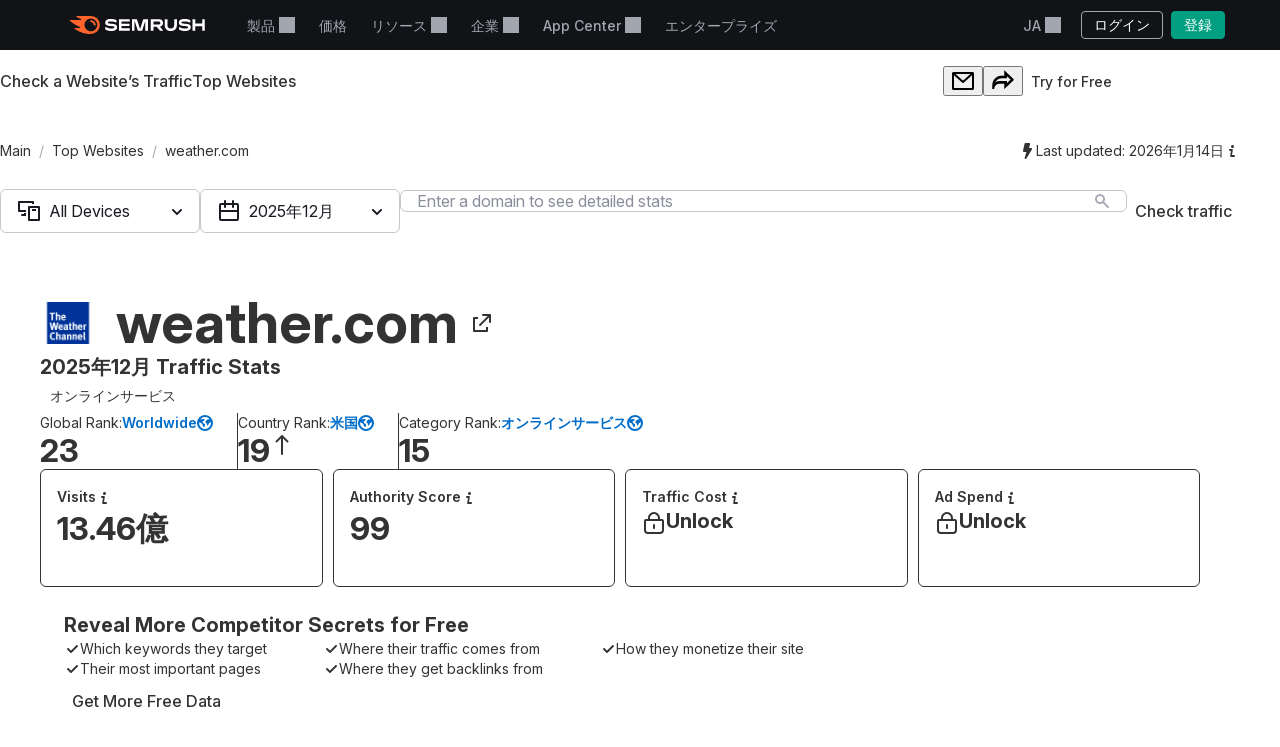

--- FILE ---
content_type: text/html; charset=utf-8
request_url: https://ja.semrush.com/website/weather.com/overview/
body_size: 60031
content:
<!DOCTYPE html>


    <html lang="ja">
        <head>
            <meta charset="utf-8">
            <title>
                
    
        weather.com Website Traffic, Ranking, Analytics [2025年12月]
    

            </title>
            <meta property="og:site_name" content="Semrush"><meta property="og:type" content="website"><meta property="og:url" content="https://ja.semrush.com/website/weather.com/overview/"><meta name="twitter:card" content="summary_large_image"><meta name="twitter:creator" content="@semrush"><meta name="twitter:site" content="@semrush"><meta name="viewport" content="width=device-width, initial-scale=1, viewport-fit=cover"><meta property="og:title" content="weather.com Website Traffic, Ranking, Analytics [2025年12月]"><meta name="twitter:title" content="weather.com Website Traffic, Ranking, Analytics [2025年12月]"><meta name="description" content="weather.com is ranked #19 in US with 13.46億 Traffic. Categories: オンラインサービス. Learn more about website traffic, market share, and more!"><meta property="og:description" content="weather.com is ranked #19 in US with 13.46億 Traffic. Categories: オンラインサービス. Learn more about website traffic, market share, and more!"><meta property="og:image" content="https://static.semrush.com/website/images/og/ja/domain-overview.png"><meta name="twitter:description" content="weather.com is ranked #19 in US with 13.46億 Traffic. Categories: オンラインサービス. Learn more about website traffic, market share, and more!"><meta name="twitter:image" content="https://static.semrush.com/website/images/og/ja/domain-overview.png"><meta name="robots" content="noindex, nofollow">

            <link rel="preconnect" href="https://fonts.googleapis.com">
            <link rel="preconnect" href="https://fonts.gstatic.com" crossorigin>
            <link rel="preconnect" href="https://static.semrush.com">
            <link rel="preconnect" href="https://www.googletagmanager.com">
            <link rel="preconnect" href="https://cookiehub.net">
            <link rel="preconnect" href="https://cdn.cookiehub.eu">

            <link rel="stylesheet"
                  href="https://fonts.googleapis.com/css2?family=Inter:ital,opsz,wght@0,14..32,100..900;1,14..32,100..900&family=Ubuntu:ital,wght@0,300;0,400;0,500;0,700;1,300;1,400;1,500;1,700&display=swap">
            <link rel="stylesheet"
                  href="/__static__/fonts/factor_a/v2/factor_a.css">

            <script>window.__sm2mfp = 'https://static.semrush.com/remote-integrations'</script>

            




            
    <script>
    
    window.ANALYTICS_GTM_ID = "GTM-5K82J2";
    

    window.pendingAnalytics = window.pendingAnalytics || [];
    window.analytics = {};

    ["track", "setDefaults", "deleteDefaults"].forEach((name) => {
        window.analytics[name] = function () {
            pendingAnalytics.push([name, arguments]);
        };
    });

    
        window.analytics.setDefaults("user_type", "unlogged");
    
    </script>
    <script async src="https://static.semrush.com/ajst/ajst.js"></script>



            

    <script>window[Symbol.for("sm2.WebVitalsReporter.config")] = {"team": "marketing-technology", "product": "power-pages", "ip": "3.144.228.137", "userType": "unlogged"};</script>
    <script src="/__static__/webpack/runtime.4b3042fd.js"></script>
<script src="/__static__/webpack/smrwv.d76d7598.js" defer></script>



            <script>
                window.sm2 = {"GAexperiments": [], "language": "ja", "isSessionCreatedByAdmin": false, "abTestsLabels": [], "ipCountryCode": "US"};

                
            </script>

            <script>
  window.sm2.getComponent = function queueGetComponentRequest(...args) {
    const queue = (window[Symbol.for("sm2.getComponent.pending")] ??= []);
    let resolve;
    let reject;
    const promise = new Promise((res, rej) => {
      resolve = res;
      reject = rej;
    });
    queue.push({args, resolve, reject});
    return promise;
  };
</script>

            

<script src="/__static__/webpack/mf_widgets.b220e3e6.js"></script>


            
    <link rel="stylesheet" href="/__static__/webpack/1069.3d7aea2f.css">
<link rel="stylesheet" href="/__static__/webpack/site_info.1694446d.css">
    <script>
window.sm2.getSearchbarApi = function queueSearchbarApiRequest(...args) {
  const queue = (window[Symbol.for("sm2.getSearchbarApi.pending")] ??= []);
  let resolve;
  let reject;
  const promise = new Promise((res, rej) => {
    resolve = res;
    reject = rej;
  });
  queue.push({ args, resolve, reject });
  return promise;
};
</script>

    <script>
window.sm2.getFoldersApi = function queueProjectsApiRequest(...args) {
  const queue = (window[Symbol.for("sm2.getFoldersApi.pending")] ??= []);
  let resolve;
  let reject;
  const promise = new Promise((res, rej) => {
    resolve = res;
    reject = rej;
  });
  queue.push({ args, resolve, reject });
  return promise;
};
</script>

    <script>
    document.addEventListener('DOMContentLoaded', () => {
      window.__sm2init_site_info__(
        JSON.parse(document.getElementById('site_info_initial_state').textContent),
      );
    });
    </script>
    <script>
  
  
  
  dataLayer = window.dataLayer || [];
  dataLayer.push({site_is_controlling_cookie_settings_widget: true});
</script>



            

            

            <script>
  (function (i) {
    window[i] =
      window[i] ||
      function () {
        (window[i].dataLayerProxyQueue = window[i].dataLayerProxyQueue || []).push(
          arguments,
        );
      };
  })('ga');
</script>

<script src="/__static__/webpack/data_layer_proxy.63a5e89a.js"></script>
<script>ga("set", "dimension2", "Unlogged-User")
ga("set", "dimension3", "not set")
ga("set", "dimension5", "{}")
ga("set", "dimension16", "all tools")</script>

            
            

            <script src="/jsi18n/" defer></script>

            






            <link rel="dns-prefetch" href="https://suggestions.semrush.com">
            <link rel="dns-prefetch" href="https://www.google.com">
            <link rel="dns-prefetch" href="https://a.quora.com">
            <link rel="dns-prefetch" href="https://snap.licdn.com">
            <link rel="dns-prefetch" href="https://bat.bing.com">
            <link rel="dns-prefetch" href="https://connect.facebook.net">
            <link rel="dns-prefetch" href="https://munchkin.marketo.net">
            <link rel="dns-prefetch" href="https://s.yimg.com">
            <link rel="dns-prefetch" href="https://analytics.tiktok.com">
            <link rel="dns-prefetch" href="https://www.google-analytics.com">
            <link rel="dns-prefetch" href="https://q.quora.com">
            <link rel="dns-prefetch" href="https://data.adxcel-ec2.com">
            <link rel="dns-prefetch" href="https://cdn.speedcurve.com">
            <link rel="dns-prefetch" href="https://streaming.bi.owox.com">
            <link rel="dns-prefetch" href="https://td.doubleclick.net">
            <link rel="dns-prefetch" href="https://ad.doubleclick.net">
            <link rel="dns-prefetch" href="https://google-analytics.bi.owox.com">
            <link rel="dns-prefetch" href="https://widget.intercom.io">
            <link rel="dns-prefetch" href="https://sp.analytics.yahoo.com">
            <link rel="dns-prefetch" href="https://www.facebook.com">
            <link rel="dns-prefetch" href="https://px.ads.linkedin.com">
            <link rel="dns-prefetch" href="https://bat.bing.net">
            <link rel="dns-prefetch" href="https://cdn.mouseflow.com">
            <link rel="dns-prefetch" href="https://region1.analytics.google.com">
            <link rel="dns-prefetch" href="https://sentry.semrush.net">
            <link rel="dns-prefetch" href="https://api.amplitude.com">

            <meta name="theme-color"
                  media="(prefers-color-scheme: light)"
                  content="#F6F7F8">
            <meta name="theme-color"
                  media="(prefers-color-scheme: dark)"
                  content="#111317">
            <meta name="format-detection" content="telephone=no">

            




            <link rel="canonical" href="https://ja.semrush.com/website/weather.com/overview/">
            
                <link rel="alternate" hreflang="en" href="https://www.semrush.com/website/weather.com/overview/">
            
                <link rel="alternate" hreflang="de" href="https://de.semrush.com/website/weather.com/overview/">
            
                <link rel="alternate" hreflang="es" href="https://es.semrush.com/website/weather.com/overview/">
            
                <link rel="alternate" hreflang="fr" href="https://fr.semrush.com/website/weather.com/overview/">
            
                <link rel="alternate" hreflang="it" href="https://it.semrush.com/website/weather.com/overview/">
            
                <link rel="alternate" hreflang="nl" href="https://nl.semrush.com/website/weather.com/overview/">
            
                <link rel="alternate" hreflang="pl" href="https://pl.semrush.com/website/weather.com/overview/">
            
                <link rel="alternate" hreflang="pt" href="https://pt.semrush.com/website/weather.com/overview/">
            
                <link rel="alternate" hreflang="sv" href="https://sv.semrush.com/website/weather.com/overview/">
            
                <link rel="alternate" hreflang="vi" href="https://vi.semrush.com/website/weather.com/overview/">
            
                <link rel="alternate" hreflang="tr" href="https://tr.semrush.com/website/weather.com/overview/">
            
                <link rel="alternate" hreflang="zh" href="https://zh.semrush.com/website/weather.com/overview/">
            
                <link rel="alternate" hreflang="ja" href="https://ja.semrush.com/website/weather.com/overview/">
            
                <link rel="alternate" hreflang="ko" href="https://ko.semrush.com/website/weather.com/overview/">
            

            <link rel="manifest" href="/__static__/manifest.c126ad9aade5.json">
            <link rel="apple-touch-icon"
                  sizes="180x180"
                  href="/__static__/apple-touch-icon.a7f1927cca17.png">
            <link rel="shortcut icon" href="/__static__/favicon.f8cd638f087a.ico">

            <link rel="search"
                  type="application/opensearchdescription+xml"
                  href="/__static__/semrush-opensearch.xml"
                  title="Semrush.com">

            

        </head>

        <body>
            <svg xmlns="http://www.w3.org/2000/svg" style="position: absolute; width: 0; height: 0">
    <symbol viewBox="0 0 158 21" id="srf-icon-semrush-logo">
        <path fill="#fff"
              d="M108.808 8.212c0-2.579-1.586-4.456-4.628-4.456h-9.826v13.37h3.227v-4.563h3.822l3.742 4.562h3.637v-.29l-3.637-4.351c2.288-.463 3.663-2.13 3.663-4.272Zm-4.985 1.653h-6.229V6.533h6.229c1.15 0 1.891.608 1.891 1.666 0 1.084-.714 1.666-1.891 1.666Zm53.77-6.109h-3.029v5.078h-8.133V3.756h-3.266v13.383h3.266v-5.277h8.133v5.277h3.029V3.756Zm-71.873 0-3.598 11.253h-.198l-3.61-11.253H72.56v13.383h3.081V6.149h.185l3.597 10.99h4.96l3.61-10.99h.185v10.99h3.174V3.756h-5.634ZM50.57 9.23c-1.138-.118-3.267-.317-4.404-.436-1.124-.119-1.772-.45-1.772-1.19 0-.714.687-1.31 3.464-1.31 2.46 0 4.721.53 6.692 1.482V4.787c-1.97-.939-4.153-1.402-6.864-1.402-3.808 0-6.44 1.587-6.44 4.285 0 2.275 1.547 3.518 4.642 3.861 1.124.12 3.028.291 4.364.397 1.454.12 1.878.569 1.878 1.23 0 .913-1.019 1.468-3.597 1.468-2.619 0-5.277-.86-7.168-2.063v3.081c1.521 1.019 4.14 1.878 7.062 1.878 4.152 0 6.824-1.6 6.824-4.47.026-2.168-1.402-3.478-4.682-3.821Zm6.823-5.474v13.383h12.47V14.4h-9.389v-2.71h9.23V8.978h-9.23V6.493h9.39V3.756H57.392Zm79.094 5.474c-1.138-.118-3.267-.317-4.404-.436-1.124-.119-1.772-.45-1.772-1.19 0-.714.688-1.31 3.465-1.31 2.459 0 4.721.53 6.691 1.482V4.787c-1.97-.939-4.152-1.402-6.863-1.402-3.809 0-6.44 1.587-6.44 4.285 0 2.275 1.547 3.518 4.641 3.861 1.124.12 3.029.291 4.364.397 1.455.12 1.878.569 1.878 1.23 0 .913-1.018 1.468-3.597 1.468-2.618 0-5.276-.86-7.167-2.063v3.081c1.52 1.019 4.139 1.878 7.061 1.878 4.153 0 6.824-1.6 6.824-4.47.027-2.168-1.402-3.478-4.681-3.821Zm-14.745-5.474v6.85c0 2.592-1.574 4.02-3.941 4.02-2.38 0-3.941-1.402-3.941-4.06v-6.81h-3.213v6.506c0 4.853 3.028 7.26 7.207 7.26 4.007 0 7.115-2.301 7.115-7.101V3.756h-3.227Z"/>
        <path fill="#FF642D"
              d="M30.19 10.368c0 .648-.33.753-1.15.753-.872 0-1.031-.145-1.124-.806-.172-1.68-1.309-3.108-3.213-3.267-.608-.052-.754-.277-.754-1.031 0-.7.106-1.031.648-1.031 3.306.013 5.594 2.67 5.594 5.382Zm4.814 0C35.004 5.329 31.593 0 23.711 0H8.054c-.318 0-.516.159-.516.45 0 .158.119.304.225.383.568.45 1.415.952 2.525 1.508 1.085.542 1.931.899 2.777 1.243.357.145.49.304.49.502 0 .278-.199.45-.582.45H.543c-.371 0-.543.238-.543.476 0 .198.066.37.238.542 1.005 1.058 2.618 2.328 4.96 3.796a71.557 71.557 0 0 0 6.611 3.636c.344.159.45.344.45.542-.013.225-.185.41-.582.41h-5.7c-.317 0-.502.172-.502.437 0 .145.119.33.278.476 1.295 1.177 3.372 2.46 6.136 3.636C15.579 20.061 19.32 21 23.526 21c7.974 0 11.478-5.964 11.478-10.632Zm-10.407 7.445c-4.073 0-7.485-3.32-7.485-7.458 0-4.074 3.399-7.353 7.485-7.353 4.179 0 7.458 3.266 7.458 7.353-.013 4.139-3.28 7.458-7.458 7.458Z"/>
    </symbol>
</svg>



            

            <div class="srf-layout">
                

<script src="/__static__/webpack/skip_to_content.f2091feb.js" defer></script>

<div class="srf-layout__skip-to-content">
    <button id="skip-to-content">スキップしてコンテンツへ</button>
</div>


                <div class="srf-layout__notification">
                    


                    

                    



                    


                    
    




                </div>

                <div class="srf-layout__header">
                    
                        



                        
    
        
<link rel="stylesheet" href="/__static__/webpack/2579.020e69a1.css">
<link rel="stylesheet" href="/__static__/webpack/header.7c21caf3.css">
<header class="srf-header" id="srf-header" style="display: none">
    <div class="srf-navbar srf-navbar--adaptive">
        <div class="srf-navbar-inner">
            <div class="srf-navbar__left">
                
                <a href="/"
                   class="srf-navbar-logo"
                   aria-label="Semrush ホームページ"
                   data-test="semrush_logo"
                   data-ga-category="Navigation:top_menu"
                   data-ga-action="link.click"
                   data-ga-label="logo"
                   data-ga4-click
                   data-ga4-item-location="navigation.header.logo">
                    <svg aria-hidden="true">
                        <use href="#srf-icon-semrush-logo"></use>
                    </svg>
                </a>
            </div>
            
                <nav class="srf-navbar__primary" aria-label="トップメニュー">
                    <ul>
                        
                            <li>
                                
                                    
                                        <div class="srf-dropdown"><button aria-haspopup="true"
            aria-expanded="false"
            aria-controls="srf-dropdown-menu"
            class="srf-nav-link srf-dropdown-label"
            data-ga-category="Navigation:top_menu"
            data-ga-action="link.click"
            data-ga4-click data-ga4-item-location="navigation.header.products.dropdown"
            data-test="header_products_dropdown"
            data-ga-label="Products"
            data-nav-item="products:dropdown"
            >
        製品
        
        
    </button><ul class="srf-dropdown-menu" id=srf-dropdown-menu><li><a class="srf-dropdown-menu-item"
       href="/one/?utm_source=semrush&amp;utm_medium=header"
       data-ga-category="Navigation:top_menu"
       data-ga-action="link.click"
       data-ga4-click data-ga4-item-location="navigation.header.products.semrush_one"
       data-test="header_semrush_one"
       data-ga-label="semrush_one"
       data-nav-item="semrush-one:index"
       >
        Semrush One
        
        
    </a></li><li><a class="srf-dropdown-menu-item"
       href="/toolkits/?utm_source=semrush&amp;utm_medium=header"
       data-ga-category="Navigation:top_menu"
       data-ga-action="link.click"
       data-ga4-click data-ga4-item-location="navigation.header.products.toolkits"
       data-test="header_toolkits"
       data-ga-label="Toolkits"
       data-nav-item="toolkits:index"
       >
        ツールキット
        
        
    </a></li><li><a class="srf-dropdown-menu-item"
       href="/features/"
       data-ga-category="Navigation:top_menu"
       data-ga-action="link.click"
       data-ga4-click data-ga4-item-location="navigation.header.products.features"
       data-test="header_features"
       data-ga-label="Features"
       data-nav-item="features:index"
       >
        機能
        
        
    </a></li></ul></div>

                                    
                                
                            </li>
                        
                            <li>
                                
                                    
                                        
<a class="srf-nav-link"
       href="/pricing/"
       data-ga-category="Navigation:top_menu"
       data-ga-action="link.click"
       data-ga4-click data-ga4-item-location="navigation.header.index.pricing"
       data-test="header_prices"
       data-ga-label="Prices"
       data-nav-item="index:pricing"
       >
        価格
        
        
    </a>

                                    
                                
                            </li>
                        
                            <li>
                                
                                    
                                        <div class="srf-dropdown"><button aria-haspopup="true"
            aria-expanded="false"
            aria-controls="srf-dropdown-menu"
            class="srf-nav-link srf-dropdown-label"
            data-ga-category="Navigation:top_menu"
            data-ga-action="link.click"
            data-ga4-click data-ga4-item-location="navigation.header.resources.dropdown"
            data-test="header_resources"
            data-ga-label="Resources"
            data-nav-item="resources:dropdown"
            >
        リソース
        
        
    </button><ul class="srf-dropdown-menu-grid" id="srf-dropdown-menu"><li><a href="/blog/"
                       class="srf-dropdown-menu-grid-item"
                       data-ga-category="Navigation:top_menu"
                       data-ga-action="link.click"
                       data-ga4-click data-ga4-item-location="navigation.header.blog.index"
                       data-test="header_blog"
                       data-ga-label="blog"
                       data-nav-item="blog:index"><div class="srf-dropdown-menu-grid-item__title">ブログ</div><div class="srf-dropdown-menu-grid-item__text">デジタルマーケティング、コンテンツストラテジー、SEO、PPC、ソーシャルメディアなどに関する業界の最新の知見についてご覧ください。</div></a></li><li><a href="/kb/"
                       class="srf-dropdown-menu-grid-item"
                       data-ga-category="Navigation:top_menu"
                       data-ga-action="link.click"
                       data-ga4-click data-ga4-item-location="navigation.header.kb.index"
                       data-test="header_knowledge"
                       data-ga-label="Knowledge"
                       data-nav-item="kb:index"><div class="srf-dropdown-menu-grid-item__title">ヘルプセンター</div><div class="srf-dropdown-menu-grid-item__text">ユーザーマニュアル、ハウツー、ビデオなどでSemrushの使用方法を学びましょう！</div></a></li><li><a href="/news/releases/product-news/"
                       class="srf-dropdown-menu-grid-item"
                       data-ga-category="Navigation:top_menu"
                       data-ga-action="link.click"
                       data-ga4-click data-ga4-item-location="navigation.header.news.product.news"
                       data-test="header_news"
                       data-ga-label="News"
                       data-nav-item="news:product-news"><div class="srf-dropdown-menu-grid-item__title">最新情報</div><div class="srf-dropdown-menu-grid-item__text">最新のSemrush機能と改善をフォローします。</div></a></li><li><a href="/academy/webinars/"
                       class="srf-dropdown-menu-grid-item"
                       data-ga-category="Navigation:top_menu"
                       data-ga-action="link.click"
                       data-ga4-click data-ga4-item-location="navigation.header.webinars.index"
                       data-test="header_webinars"
                       data-ga-label="webinars"
                       data-nav-item="webinars:index"><div class="srf-dropdown-menu-grid-item__title">ウェビナー</div><div class="srf-dropdown-menu-grid-item__text">登録して、最高のデジタルマーケティング専門家が実施する教育ウェビナーに参加してください。</div></a></li><li><a href="/news/releases/data-insights/"
                       class="srf-dropdown-menu-grid-item"
                       data-ga-category="Navigation:top_menu"
                       data-ga-action="link.click"
                       data-ga4-click data-ga4-item-location="navigation.header.news.insights"
                       data-test="header_insights"
                       data-ga-label="insights"
                       data-nav-item="news:insights"><div class="srf-dropdown-menu-grid-item__title">インサイト</div><div class="srf-dropdown-menu-grid-item__text">Semrushチームによるオリジナルリサーチとソートリーダーシップの最新情報をご覧ください。</div></a></li><li><a href="/agencies/"
                       class="srf-dropdown-menu-grid-item"
                       data-ga-category="Navigation:top_menu"
                       data-ga-action="link.click"
                       data-ga4-click data-ga4-item-location="navigation.header.agencies.index"
                       data-test="header_agency_partners"
                       data-ga-label="Agency Partners"
                       data-nav-item="agencies:index"><div class="srf-dropdown-menu-grid-item__title">信頼できるエージェンシーを採用する</div><div class="srf-dropdown-menu-grid-item__text">時間に追われていますか？レアスキルが必要ですか？信頼できる代理店の助けを受ける。当社の専門家は、あらゆる種類と予算のマーケティングプロジェクトに取り組んでいます。</div></a></li><li><a href="/academy/"
                       class="srf-dropdown-menu-grid-item"
                       data-ga-category="Navigation:top_menu"
                       data-ga-action="link.click"
                       data-ga4-click data-ga4-item-location="navigation.header.academy.index"
                       data-test="header_academy"
                       data-ga-label="Academy"
                       data-nav-item="academy:index"><div class="srf-dropdown-menu-grid-item__title">アカデミー</div><div class="srf-dropdown-menu-grid-item__text">重要なSEOスキルを身に付け、ツールキットの使用方法を学び、SEOとSemrushの習熟度に関する公式証明書を取得してください。</div></a></li><li><a href="/website/top/?from_page=header"
                       class="srf-dropdown-menu-grid-item"
                       data-ga-category="Navigation:top_menu"
                       data-ga-action="link.click"
                       data-ga4-click data-ga4-item-location="navigation.header.website.top"
                       data-test="header_top_websites"
                       data-ga-label="top-websites"
                       data-nav-item="website:top"><div class="srf-dropdown-menu-grid-item__title">トップウェブサイト</div><div class="srf-dropdown-menu-grid-item__text">最もアクセスの多いウェブサイトを発見。トラフィックや検索順位を分析します。国や業界を選択すると、現在市場をリードしている企業を見つけることができます。</div></a></li><li><a href="https://ai-visibility-index.semrush.com/?utm_source=semrush&amp;utm_medium=main_header"
                       class="srf-dropdown-menu-grid-item"
                       data-ga-category="Navigation:top_menu"
                       data-ga-action="link.click"
                       data-ga4-click data-ga4-item-location="navigation.header.ai.visibility.index"
                       data-test="header_ai_visibility_index"
                       data-ga-label="ai-visibility-index"
                       ><div class="srf-dropdown-menu-grid-item__title">AI可視性インデックス</div><div class="srf-dropdown-menu-grid-item__text">AI検索で成功を収めているブランドを特定して、その戦略を知り、自社の可視性を高めましょう。</div></a></li><li><a href="/local/"
                       class="srf-dropdown-menu-grid-item"
                       data-ga-category="Navigation:top_menu"
                       data-ga-action="link.click"
                       data-ga4-click data-ga4-item-location="navigation.header.local.marketing.index"
                       data-test="header_local_marketing"
                       data-ga-label="local-marketing"
                       data-nav-item="local-marketing:index"><div class="srf-dropdown-menu-grid-item__title">ローカルマーケティングハブ</div><div class="srf-dropdown-menu-grid-item__text">今すぐ、近くの競合他社を超えるパフォーマンスを始めましょう！ お客様のビジネスのデジタルフットプリントを拡大し、より多くの地域のお客様を獲得するために必要な専門家のインサイト、戦略、ツールをご覧ください。</div></a></li></ul></div>

                                    
                                
                            </li>
                        
                            <li>
                                
                                    
                                        <div class="srf-dropdown"><button aria-haspopup="true"
            aria-expanded="false"
            aria-controls="srf-dropdown-menu"
            class="srf-nav-link srf-dropdown-label"
            data-ga-category="Navigation:top_menu"
            data-ga-action="link.click"
            data-ga4-click data-ga4-item-location="navigation.header.company.dropdown"
            data-test="header_company"
            data-ga-label="Company"
            data-nav-item="company:dropdown"
            >
        企業
        
        
    </button><ul class="srf-dropdown-menu" id=srf-dropdown-menu><li><a class="srf-dropdown-menu-item"
       href="/company/"
       data-ga-category="Navigation:top_menu"
       data-ga-action="link.click"
       data-ga4-click data-ga4-item-location="navigation.header.company.index"
       data-test="header_about_us"
       data-ga-label="About Us"
       data-nav-item="company:index"
       >
        会社概要
        
        
    </a></li><li><a class="srf-dropdown-menu-item"
       href="/news/"
       data-ga-category="Navigation:top_menu"
       data-ga-action="link.click"
       data-ga4-click data-ga4-item-location="navigation.header.news.index"
       data-test="header_newsroom"
       data-ga-label="Newsroom"
       data-nav-item="news:index"
       >
        ニュースルーム
        
        
    </a></li><li><a class="srf-dropdown-menu-item"
       href="https://careers.semrush.com/"
       data-ga-category="Navigation:top_menu"
       data-ga-action="link.click"
       data-ga4-click data-ga4-item-location="navigation.header.company.careers"
       data-test="header_careers"
       data-ga-label="Careers"
       data-nav-item="company:careers"
       target="_blank" aria-describedby="srf-header-opens-in-new-header_careers">
        採用
        
        
            <svg class="srf-icon srf-icon-external-link -s"
                 aria-hidden="true"
                 id="srf-header-opens-in-new-header_careers"
                 aria-label="外部リンク、別ウィンドウで開きます"><use href="#srf-icon-link"></use></svg></a></li><li><a class="srf-dropdown-menu-item"
       href="/semrush-free-trial/"
       data-ga-category="Navigation:top_menu"
       data-ga-action="link.click"
       data-ga4-click data-ga4-item-location="navigation.header.company.free.trial"
       data-test="header_free_trial"
       data-ga-label="Free trial"
       data-nav-item="semrush-free-trial:index"
       >
        無償試用版
        
        
    </a></li><li><a class="srf-dropdown-menu-item"
       href="/vs/"
       data-ga-category="Navigation:top_menu"
       data-ga-action="link.click"
       data-ga4-click data-ga4-item-location="navigation.header.company.semrush.versus"
       data-test="header_semrush_versus"
       data-ga-label="Semrush Versus"
       data-nav-item="semrush-versus:index"
       >
        Semrushとの比較
        
        
    </a></li><li><a class="srf-dropdown-menu-item"
       href="/company/stories/"
       data-ga-category="Navigation:top_menu"
       data-ga-action="link.click"
       data-ga4-click data-ga4-item-location="navigation.header.company.stories"
       data-test="header_success_stories"
       data-ga-label="Success stories"
       data-nav-item="company:stories"
       >
        成功事例
        
        
    </a></li><li><a class="srf-dropdown-menu-item"
       href="/lp/affiliate-program/en/"
       data-ga-category="Navigation:top_menu"
       data-ga-action="link.click"
       data-ga4-click data-ga4-item-location="navigation.header.berush.index"
       data-test="header_affiliate_program"
       data-ga-label="Affiliate Program"
       data-nav-item="berush:index"
       >
        アフィリエイトプログラム
        
        
    </a></li><li><a class="srf-dropdown-menu-item"
       href="https://investors.semrush.com"
       data-ga-category="Navigation:top_menu"
       data-ga-action="link.click"
       data-ga4-click data-ga4-item-location="navigation.header.company.investors"
       data-test="header_for_investors"
       data-ga-label="For Investors"
       data-nav-item="company:investors"
       target="_blank" aria-describedby="srf-header-opens-in-new-header_for_investors">
        投資家向け
        
        
            <svg class="srf-icon srf-icon-external-link -s"
                 aria-hidden="true"
                 id="srf-header-opens-in-new-header_for_investors"
                 aria-label="外部リンク、別ウィンドウで開きます"><use href="#srf-icon-link"></use></svg></a></li><li><a class="srf-dropdown-menu-item"
       href="/company/partner-integrations/"
       data-ga-category="Navigation:top_menu"
       data-ga-action="link.click"
       data-ga4-click data-ga4-item-location="navigation.header.company.partner.integrations"
       data-test="header_partner_integrations"
       data-ga-label="Partner Integrations"
       data-nav-item="company:partner-integrations"
       >
        パートナーインテグレーション
        
        
    </a></li><li><a class="srf-dropdown-menu-item"
       href="/company/contacts/"
       data-ga-category="Navigation:top_menu"
       data-ga-action="link.click"
       data-ga4-click data-ga4-item-location="navigation.header.company.contacts"
       data-test="header_contacts"
       data-ga-label="Contacts"
       data-nav-item="company:contacts"
       >
        お問い合わせ
        
        
    </a></li><li><a class="srf-dropdown-menu-item"
       href="/stats/"
       data-ga-category="Navigation:top_menu"
       data-ga-action="link.click"
       data-ga4-click data-ga4-item-location="navigation.header.stats.index"
       data-test="header_stats_and_facts"
       data-ga-label="Stats and Facts"
       data-nav-item="stats:index"
       >
        数字で見る
        
        
    </a></li></ul></div>

                                    
                                
                            </li>
                        
                            <li>
                                
                                    
                                        <div class="srf-dropdown" data-widget="app-center-dropdown"><button aria-haspopup="true"
            aria-expanded="false"
            aria-controls="srf-dropdown-menu-app-center"
            class="srf-nav-link srf-dropdown-label"
            data-ga-category="Navigation:top_menu"
            data-ga-action="link.click"
            data-ga4-click data-ga4-item-location="navigation.header.app.center"
            
            data-ga-label="app_center"
            data-nav-item="app_center"
            >
        App Center
        
        
    </button><div class="srf-dropdown-menu srf-dropdown-menu-slot" id=srf-dropdown-menu-app-center></div></div>

                                    
                                
                            </li>
                        
                            <li>
                                
                                    
                                        
<a class="srf-nav-link"
       href="/enterprise/"
       data-ga-category="Navigation:top_menu"
       data-ga-action="link.click"
       data-ga4-click data-ga4-item-location="navigation.header.enterprise"
       data-test="header_enterprise"
       data-ga-label="Enterprise"
       
       target="_blank" aria-describedby="srf-header-opens-in-new-header_enterprise">
        エンタープライズ
        
        
            <svg class="srf-icon srf-icon-external-link -s"
                 aria-hidden="true"
                 id="srf-header-opens-in-new-header_enterprise"
                 aria-label="外部リンク、別ウィンドウで開きます"><use href="#srf-icon-link"></use></svg></a>

                                    
                                
                            </li>
                        
                    </ul>
                </nav>
                <div class="srf-navbar__right">
                    
<div class="srf-adaptive-menu-trigger srf-dropdown"><button class="srf-dropdown-label srf-nav-link srf-btn-mobile-menu"
                aria-haspopup="true"
                aria-expanded="false"
                aria-controls="srf-mobile-menu"
                data-ga4-click
                data-ga4-item-location="navigation.header.mobilemenu.dropdown"><span class="srf-btn-mobile-menu__content srf-dropdown-label">メニュー</span></button><ul class="srf-dropdown-menu" id="srf-mobile-menu"><li><div class="srf-sub-dropdown"><div class="srf-dropdown-label-container"><button class="srf-dropdown-label"
                                        aria-haspopup="true"
                                        aria-expanded="false"
                                        data-nav-item="products:dropdown"
                                        data-ga4-click data-ga4-item-location="navigation.header.products.dropdown"><span>
                                        製品
                                        
                                    </span></button></div><ul class="srf-sub-dropdown-menu"><li><a class="srf-sub-dropdown-menu-item"
       href="/one/?utm_source=semrush&amp;utm_medium=header"
       data-ga-category="Navigation:top_menu"
       data-ga-action="link.click"
       data-ga4-click data-ga4-item-location="navigation.header.products.semrush_one"
       data-test="header_semrush_one"
       data-ga-label="semrush_one"
       data-nav-item="semrush-one:index"
       >
        Semrush One
        
        
    </a></li><li><a class="srf-sub-dropdown-menu-item"
       href="/toolkits/?utm_source=semrush&amp;utm_medium=header"
       data-ga-category="Navigation:top_menu"
       data-ga-action="link.click"
       data-ga4-click data-ga4-item-location="navigation.header.products.toolkits"
       data-test="header_toolkits"
       data-ga-label="Toolkits"
       data-nav-item="toolkits:index"
       >
        ツールキット
        
        
    </a></li><li><a class="srf-sub-dropdown-menu-item"
       href="/features/"
       data-ga-category="Navigation:top_menu"
       data-ga-action="link.click"
       data-ga4-click data-ga4-item-location="navigation.header.products.features"
       data-test="header_features"
       data-ga-label="Features"
       data-nav-item="features:index"
       >
        機能
        
        
    </a></li></ul></div></li><li><a class="srf-dropdown-menu-item"
       href="/pricing/"
       data-ga-category="Navigation:top_menu"
       data-ga-action="link.click"
       data-ga4-click data-ga4-item-location="navigation.header.index.pricing"
       data-test="header_prices"
       data-ga-label="Prices"
       data-nav-item="index:pricing"
       >
        価格
        
        
    </a></li><li><div class="srf-sub-dropdown"><div class="srf-dropdown-label-container"><button class="srf-dropdown-label"
                                        aria-haspopup="true"
                                        aria-expanded="false"
                                        data-nav-item="resources:dropdown"
                                        data-ga4-click data-ga4-item-location="navigation.header.resources.dropdown"><span>
                                        リソース
                                        
                                    </span></button></div><ul class="srf-sub-dropdown-menu"><li><a class="srf-sub-dropdown-menu-item"
       href="/blog/"
       data-ga-category="Navigation:top_menu"
       data-ga-action="link.click"
       data-ga4-click data-ga4-item-location="navigation.header.blog.index"
       data-test="header_blog"
       data-ga-label="blog"
       data-nav-item="blog:index"
       >
        ブログ
        
        
    </a></li><li><a class="srf-sub-dropdown-menu-item"
       href="/kb/"
       data-ga-category="Navigation:top_menu"
       data-ga-action="link.click"
       data-ga4-click data-ga4-item-location="navigation.header.kb.index"
       data-test="header_knowledge"
       data-ga-label="Knowledge"
       data-nav-item="kb:index"
       >
        ヘルプセンター
        
        
    </a></li><li><a class="srf-sub-dropdown-menu-item"
       href="/news/releases/product-news/"
       data-ga-category="Navigation:top_menu"
       data-ga-action="link.click"
       data-ga4-click data-ga4-item-location="navigation.header.news.product.news"
       data-test="header_news"
       data-ga-label="News"
       data-nav-item="news:product-news"
       >
        最新情報
        
        
    </a></li><li><a class="srf-sub-dropdown-menu-item"
       href="/academy/webinars/"
       data-ga-category="Navigation:top_menu"
       data-ga-action="link.click"
       data-ga4-click data-ga4-item-location="navigation.header.webinars.index"
       data-test="header_webinars"
       data-ga-label="webinars"
       data-nav-item="webinars:index"
       >
        ウェビナー
        
        
    </a></li><li><a class="srf-sub-dropdown-menu-item"
       href="/news/releases/data-insights/"
       data-ga-category="Navigation:top_menu"
       data-ga-action="link.click"
       data-ga4-click data-ga4-item-location="navigation.header.news.insights"
       data-test="header_insights"
       data-ga-label="insights"
       data-nav-item="news:insights"
       >
        インサイト
        
        
    </a></li><li><a class="srf-sub-dropdown-menu-item"
       href="/agencies/"
       data-ga-category="Navigation:top_menu"
       data-ga-action="link.click"
       data-ga4-click data-ga4-item-location="navigation.header.agencies.index"
       data-test="header_agency_partners"
       data-ga-label="Agency Partners"
       data-nav-item="agencies:index"
       >
        信頼できるエージェンシーを採用する
        
        
    </a></li><li><a class="srf-sub-dropdown-menu-item"
       href="/academy/"
       data-ga-category="Navigation:top_menu"
       data-ga-action="link.click"
       data-ga4-click data-ga4-item-location="navigation.header.academy.index"
       data-test="header_academy"
       data-ga-label="Academy"
       data-nav-item="academy:index"
       >
        アカデミー
        
        
    </a></li><li><a class="srf-sub-dropdown-menu-item"
       href="/website/top/?from_page=header"
       data-ga-category="Navigation:top_menu"
       data-ga-action="link.click"
       data-ga4-click data-ga4-item-location="navigation.header.website.top"
       data-test="header_top_websites"
       data-ga-label="top-websites"
       data-nav-item="website:top"
       >
        トップウェブサイト
        
        
    </a></li><li><a class="srf-sub-dropdown-menu-item"
       href="https://ai-visibility-index.semrush.com/?utm_source=semrush&amp;utm_medium=main_header"
       data-ga-category="Navigation:top_menu"
       data-ga-action="link.click"
       data-ga4-click data-ga4-item-location="navigation.header.ai.visibility.index"
       data-test="header_ai_visibility_index"
       data-ga-label="ai-visibility-index"
       
       >
        AI可視性インデックス
        
        
    </a></li><li><a class="srf-sub-dropdown-menu-item"
       href="/local/"
       data-ga-category="Navigation:top_menu"
       data-ga-action="link.click"
       data-ga4-click data-ga4-item-location="navigation.header.local.marketing.index"
       data-test="header_local_marketing"
       data-ga-label="local-marketing"
       data-nav-item="local-marketing:index"
       >
        ローカルマーケティングハブ
        
        
    </a></li></ul></div></li><li><div class="srf-sub-dropdown"><div class="srf-dropdown-label-container"><button class="srf-dropdown-label"
                                        aria-haspopup="true"
                                        aria-expanded="false"
                                        data-nav-item="company:dropdown"
                                        data-ga4-click data-ga4-item-location="navigation.header.company.dropdown"><span>
                                        企業
                                        
                                    </span></button></div><ul class="srf-sub-dropdown-menu"><li><a class="srf-sub-dropdown-menu-item"
       href="/company/"
       data-ga-category="Navigation:top_menu"
       data-ga-action="link.click"
       data-ga4-click data-ga4-item-location="navigation.header.company.index"
       data-test="header_about_us"
       data-ga-label="About Us"
       data-nav-item="company:index"
       >
        会社概要
        
        
    </a></li><li><a class="srf-sub-dropdown-menu-item"
       href="/news/"
       data-ga-category="Navigation:top_menu"
       data-ga-action="link.click"
       data-ga4-click data-ga4-item-location="navigation.header.news.index"
       data-test="header_newsroom"
       data-ga-label="Newsroom"
       data-nav-item="news:index"
       >
        ニュースルーム
        
        
    </a></li><li><a class="srf-sub-dropdown-menu-item"
       href="https://careers.semrush.com/"
       data-ga-category="Navigation:top_menu"
       data-ga-action="link.click"
       data-ga4-click data-ga4-item-location="navigation.header.company.careers"
       data-test="header_careers"
       data-ga-label="Careers"
       data-nav-item="company:careers"
       target="_blank" aria-describedby="srf-header-opens-in-new-header_careers">
        採用
        
        
            <svg class="srf-icon srf-icon-external-link -s"
                 aria-hidden="true"
                 id="srf-header-opens-in-new-header_careers"
                 aria-label="外部リンク、別ウィンドウで開きます"><use href="#srf-icon-link"></use></svg></a></li><li><a class="srf-sub-dropdown-menu-item"
       href="/semrush-free-trial/"
       data-ga-category="Navigation:top_menu"
       data-ga-action="link.click"
       data-ga4-click data-ga4-item-location="navigation.header.company.free.trial"
       data-test="header_free_trial"
       data-ga-label="Free trial"
       data-nav-item="semrush-free-trial:index"
       >
        無償試用版
        
        
    </a></li><li><a class="srf-sub-dropdown-menu-item"
       href="/vs/"
       data-ga-category="Navigation:top_menu"
       data-ga-action="link.click"
       data-ga4-click data-ga4-item-location="navigation.header.company.semrush.versus"
       data-test="header_semrush_versus"
       data-ga-label="Semrush Versus"
       data-nav-item="semrush-versus:index"
       >
        Semrushとの比較
        
        
    </a></li><li><a class="srf-sub-dropdown-menu-item"
       href="/company/stories/"
       data-ga-category="Navigation:top_menu"
       data-ga-action="link.click"
       data-ga4-click data-ga4-item-location="navigation.header.company.stories"
       data-test="header_success_stories"
       data-ga-label="Success stories"
       data-nav-item="company:stories"
       >
        成功事例
        
        
    </a></li><li><a class="srf-sub-dropdown-menu-item"
       href="/lp/affiliate-program/en/"
       data-ga-category="Navigation:top_menu"
       data-ga-action="link.click"
       data-ga4-click data-ga4-item-location="navigation.header.berush.index"
       data-test="header_affiliate_program"
       data-ga-label="Affiliate Program"
       data-nav-item="berush:index"
       >
        アフィリエイトプログラム
        
        
    </a></li><li><a class="srf-sub-dropdown-menu-item"
       href="https://investors.semrush.com"
       data-ga-category="Navigation:top_menu"
       data-ga-action="link.click"
       data-ga4-click data-ga4-item-location="navigation.header.company.investors"
       data-test="header_for_investors"
       data-ga-label="For Investors"
       data-nav-item="company:investors"
       target="_blank" aria-describedby="srf-header-opens-in-new-header_for_investors">
        投資家向け
        
        
            <svg class="srf-icon srf-icon-external-link -s"
                 aria-hidden="true"
                 id="srf-header-opens-in-new-header_for_investors"
                 aria-label="外部リンク、別ウィンドウで開きます"><use href="#srf-icon-link"></use></svg></a></li><li><a class="srf-sub-dropdown-menu-item"
       href="/company/partner-integrations/"
       data-ga-category="Navigation:top_menu"
       data-ga-action="link.click"
       data-ga4-click data-ga4-item-location="navigation.header.company.partner.integrations"
       data-test="header_partner_integrations"
       data-ga-label="Partner Integrations"
       data-nav-item="company:partner-integrations"
       >
        パートナーインテグレーション
        
        
    </a></li><li><a class="srf-sub-dropdown-menu-item"
       href="/company/contacts/"
       data-ga-category="Navigation:top_menu"
       data-ga-action="link.click"
       data-ga4-click data-ga4-item-location="navigation.header.company.contacts"
       data-test="header_contacts"
       data-ga-label="Contacts"
       data-nav-item="company:contacts"
       >
        お問い合わせ
        
        
    </a></li><li><a class="srf-sub-dropdown-menu-item"
       href="/stats/"
       data-ga-category="Navigation:top_menu"
       data-ga-action="link.click"
       data-ga4-click data-ga4-item-location="navigation.header.stats.index"
       data-test="header_stats_and_facts"
       data-ga-label="Stats and Facts"
       data-nav-item="stats:index"
       >
        数字で見る
        
        
    </a></li></ul></div></li><li><div class="srf-sub-dropdown"
                             data-widget="app-center-dropdown"
                             data-mobile><div class="srf-dropdown-label-container"><button class="srf-dropdown-label"
                                        aria-haspopup="true"
                                        aria-expanded="false"
                                        data-nav-item="app_center"
                                        data-ga4-click data-ga4-item-location="navigation.header.app.center"><span>
                                        App Center
                                        
                                    </span></button></div><span class="srf-sub-dropdown-menu srf-dropdown-menu-slot"></span></div></li><li><a class="srf-dropdown-menu-item"
       href="/enterprise/"
       data-ga-category="Navigation:top_menu"
       data-ga-action="link.click"
       data-ga4-click data-ga4-item-location="navigation.header.enterprise"
       data-test="header_enterprise"
       data-ga-label="Enterprise"
       
       target="_blank" aria-describedby="srf-header-opens-in-new-header_enterprise">
        エンタープライズ
        
        
            <svg class="srf-icon srf-icon-external-link -s"
                 aria-hidden="true"
                 id="srf-header-opens-in-new-header_enterprise"
                 aria-label="外部リンク、別ウィンドウで開きます"><use href="#srf-icon-link"></use></svg></a></li></ul></div>

                    
                
                
                
                    
<div class="srf-dropdown srf-switch-locale-trigger"><div class="srf-dropdown-label-container"><button class="srf-dropdown-label srf-nav-link"
                    data-test="header_lang_switcher_button"
                    aria-haspopup="true"
                    aria-expanded="false"
                    aria-controls="srf-dropdown-menu-switch-language"
                    aria-label="言語を変更"
                    data-ga4-click
                    data-ga4-item-location="navigation.header.lang_button.dropdown">JA</button><div class="srf-switch-locale"></div></div><ul class="srf-dropdown-menu -right"
            id="srf-dropdown-menu-switch-language"
            onclick="sm2.switchLanguage(arguments[0].target.value)"
            aria-label="使用可能な言語のリスト"><li><button type="button"
                            value="en"
                            lang="en"
                            class="srf-btn-inline srf-dropdown-menu-item"
                            data-ga-category="Navigation:top_menu"
                            data-ga-action="link.click"
                            data-ga-label="Lang EN"
                            data-ga4-click
                            data-ga4-item-location="navigation.header.lang_button.en"
                            data-test="header_lang_en"
                            >English</button></li><li><button type="button"
                            value="de"
                            lang="de"
                            class="srf-btn-inline srf-dropdown-menu-item"
                            data-ga-category="Navigation:top_menu"
                            data-ga-action="link.click"
                            data-ga-label="Lang DE"
                            data-ga4-click
                            data-ga4-item-location="navigation.header.lang_button.de"
                            data-test="header_lang_de"
                            >Deutsch</button></li><li><button type="button"
                            value="es"
                            lang="es"
                            class="srf-btn-inline srf-dropdown-menu-item"
                            data-ga-category="Navigation:top_menu"
                            data-ga-action="link.click"
                            data-ga-label="Lang ES"
                            data-ga4-click
                            data-ga4-item-location="navigation.header.lang_button.es"
                            data-test="header_lang_es"
                            >Español</button></li><li><button type="button"
                            value="fr"
                            lang="fr"
                            class="srf-btn-inline srf-dropdown-menu-item"
                            data-ga-category="Navigation:top_menu"
                            data-ga-action="link.click"
                            data-ga-label="Lang FR"
                            data-ga4-click
                            data-ga4-item-location="navigation.header.lang_button.fr"
                            data-test="header_lang_fr"
                            >Français</button></li><li><button type="button"
                            value="it"
                            lang="it"
                            class="srf-btn-inline srf-dropdown-menu-item"
                            data-ga-category="Navigation:top_menu"
                            data-ga-action="link.click"
                            data-ga-label="Lang IT"
                            data-ga4-click
                            data-ga4-item-location="navigation.header.lang_button.it"
                            data-test="header_lang_it"
                            >Italiano</button></li><li><button type="button"
                            value="nl"
                            lang="nl"
                            class="srf-btn-inline srf-dropdown-menu-item"
                            data-ga-category="Navigation:top_menu"
                            data-ga-action="link.click"
                            data-ga-label="Lang NL"
                            data-ga4-click
                            data-ga4-item-location="navigation.header.lang_button.nl"
                            data-test="header_lang_nl"
                            >Nederlands</button></li><li><button type="button"
                            value="pl"
                            lang="pl"
                            class="srf-btn-inline srf-dropdown-menu-item"
                            data-ga-category="Navigation:top_menu"
                            data-ga-action="link.click"
                            data-ga-label="Lang PL"
                            data-ga4-click
                            data-ga4-item-location="navigation.header.lang_button.pl"
                            data-test="header_lang_pl"
                            >Polski</button></li><li><button type="button"
                            value="pt"
                            lang="pt"
                            class="srf-btn-inline srf-dropdown-menu-item"
                            data-ga-category="Navigation:top_menu"
                            data-ga-action="link.click"
                            data-ga-label="Lang PT"
                            data-ga4-click
                            data-ga4-item-location="navigation.header.lang_button.pt"
                            data-test="header_lang_pt"
                            >Português (Brasil)</button></li><li><button type="button"
                            value="sv"
                            lang="sv"
                            class="srf-btn-inline srf-dropdown-menu-item"
                            data-ga-category="Navigation:top_menu"
                            data-ga-action="link.click"
                            data-ga-label="Lang SV"
                            data-ga4-click
                            data-ga4-item-location="navigation.header.lang_button.sv"
                            data-test="header_lang_sv"
                            >Svenska</button></li><li><button type="button"
                            value="vi"
                            lang="vi"
                            class="srf-btn-inline srf-dropdown-menu-item"
                            data-ga-category="Navigation:top_menu"
                            data-ga-action="link.click"
                            data-ga-label="Lang VI"
                            data-ga4-click
                            data-ga4-item-location="navigation.header.lang_button.vi"
                            data-test="header_lang_vi"
                            >Tiếng Việt</button></li><li><button type="button"
                            value="tr"
                            lang="tr"
                            class="srf-btn-inline srf-dropdown-menu-item"
                            data-ga-category="Navigation:top_menu"
                            data-ga-action="link.click"
                            data-ga-label="Lang TR"
                            data-ga4-click
                            data-ga4-item-location="navigation.header.lang_button.tr"
                            data-test="header_lang_tr"
                            >Türkçe</button></li><li><button type="button"
                            value="zh"
                            lang="zh"
                            class="srf-btn-inline srf-dropdown-menu-item"
                            data-ga-category="Navigation:top_menu"
                            data-ga-action="link.click"
                            data-ga-label="Lang ZH"
                            data-ga4-click
                            data-ga4-item-location="navigation.header.lang_button.zh"
                            data-test="header_lang_zh"
                            >中文</button></li><li><button type="button"
                            value="ja"
                            lang="ja"
                            class="srf-btn-inline srf-dropdown-menu-item"
                            data-ga-category="Navigation:top_menu"
                            data-ga-action="link.click"
                            data-ga-label="Lang JA"
                            data-ga4-click
                            data-ga4-item-location="navigation.header.lang_button.ja"
                            data-test="header_lang_ja"
                            aria-current="true">日本語</button></li><li><button type="button"
                            value="ko"
                            lang="ko"
                            class="srf-btn-inline srf-dropdown-menu-item"
                            data-ga-category="Navigation:top_menu"
                            data-ga-action="link.click"
                            data-ga-label="Lang KO"
                            data-ga4-click
                            data-ga4-item-location="navigation.header.lang_button.ko"
                            data-test="header_lang_ko"
                            >한국어</button></li></ul></div>

                
                
                    <a href="/login/?src=header"
                       class="srf-btn -xs srf-btn--secondary srf-login-btn"
                       data-ga-event-onclick
                       data-ga-category="Navigation:top_menu"
                       data-ga-action="button.click"
                       data-ga-label="login"
                       data-ga4-click
                       data-ga4-item-location="navigation.header.login"
                       data-test="auth-popup__btn-login">
                        <span class="srf-btn__text srf-login-btn__text">ログイン</span>
                        <span class="srf-btn__text srf-login-btn__text srf-login-btn__text_adaptive">
                            <svg class="srf-icon -s">
                                <use href="#srf-icon-user"></use>
                            </svg>
                        </span>
                    </a>
                    <a href="/signup/?src=header"
                       class="srf-btn -xs -success srf-register-btn"
                       data-ga-event-onclick
                       data-ga-category="Navigation:top_menu"
                       data-ga-action="button.click"
                       data-ga-label="signup"
                       data-ga4-click
                       data-ga4-item-location="navigation.header.signup"
                       data-test="auth-popup__btn-register">
                        <span class="srf-btn__text srf-login-btn__text">登録</span>
                    </a>
                
            </div>
        </div>
    </div>
</header>

<script>
(function () {
  const header = document.getElementById("srf-header");
  const activeLinks = header.querySelectorAll(
    '.srf-navbar [data-nav-item="website:index"]'
  );
  for (let link of activeLinks) {
    link.classList.add("-active");
    const dropdown = link.parentElement.closest(".srf-dropdown");
    if (header.contains(dropdown)) {
      const label = dropdown.querySelector(".srf-dropdown-label");
      if (label) {
        label.classList.add("-active");
      }
    }
  }
  header.removeAttribute("style");
})();
</script>
<script src="/__static__/webpack/3486.aff4d11d.js" defer></script>
<script src="/__static__/webpack/9752.7d87e512.js" defer></script>
<script src="/__static__/webpack/258.f538bcfe.js" defer></script>
<script src="/__static__/webpack/1633.d1c52580.js" defer></script>
<script src="/__static__/webpack/2579.656a73bd.js" defer></script>
<script src="/__static__/webpack/header.1caa5de4.js" defer></script>
<script id="header_props" type="application/json">{"SwitchLocale": {"switchLabels": {"en": ["Switch to English?", "Yes", "No"], "de": ["Nach Deutsch wechseln", "Ja", "Nein"], "es": ["\u00bfDeseas cambiar a Espa\u00f1ol?", "S\u00ed", "No"], "fr": ["Passer en Fran\u00e7ais ?", "Oui", "Non"], "it": ["Passa all'Italiano?", "S\u00ec", "No"], "nl": ["Overschakelen naar Nederlands?", "Ja", "Nee"], "pl": ["Prze\u0142\u0105czy\u0107 na j\u0119zyk Polski?", "Tak", "Nie"], "pt": ["Mudar para Portugu\u00eas (Brasil)?", "Sim", "N\u00e3o"], "sv": ["Byta till Svenska?", "Ja", "Nej"], "vi": ["Chuy\u1ec3n sang Ti\u1ebfng Vi\u1ec7t?", "C\u00f3", "Kh\u00f4ng"], "tr": ["De\u011fi\u015ftirin T\u00fcrk\u00e7e?", "Evet", "Hay\u0131r"], "zh": ["\u5207\u6362\u81f3\u4e2d\u6587\uff1f", "\u662f", "\u5426"], "ja": ["\u65e5\u672c\u8a9e\u306b\u5207\u308a\u66ff\u3048\u307e\u3059\u304b\uff1f", "\u306f\u3044", "\u3044\u3044\u3048"], "ko": ["\ud55c\uad6d\uc5b4\ub85c \uc804\ud658\ud558\uc2dc\uaca0\uc5b4\uc694?", "\ub124", "\uc544\ub2c8\uc694"]}, "formAction": "/i18n/set_language/", "next": "/website/weather.com/overview/", "csrf": "uhrhiSbyyhvy6VsruR8ND9t16KI6iZDrMEtz0GhfCvCsqC3QsAONF1qsCmpUBgmj", "hostLanguage": "ja"}, "redirectAfterSignup": false}</script>
<script>
    document.addEventListener('DOMContentLoaded', () => {
      window.__sm2init_header__(
        document.getElementById('srf-header'),
        JSON.parse(document.getElementById('header_props').textContent),
      );
    });
</script>

    

                    
                </div>

                <div class="srf-layout__sidebar">
                    
                        
                    
                </div>

                <div class="srf-layout-main-content-wrapper">
                    <main class="srf-layout__body" id="root-content">
                        
    
        
                            
                                <!DOCTYPE html><link rel="preconnect" href="https://dev.visualwebsiteoptimizer.com"><script type="text/javascript" id="vwoCode">
window._vwo_code || (function() {
var account_id=1074291,
version=2.1,
settings_tolerance=2000,
hide_element='body',
hide_element_style = 'opacity:0 !important;filter:alpha(opacity=0) !important;background:none !important;transition:none !important;',
/* DO NOT EDIT BELOW THIS LINE */
f=false,w=window,d=document,v=d.querySelector('#vwoCode'),cK='_vwo_'+account_id+'_settings',cc={};try{var c=JSON.parse(localStorage.getItem('_vwo_'+account_id+'_config'));cc=c&&typeof c==='object'?c:{}}catch(e){}var stT=cc.stT==='session'?w.sessionStorage:w.localStorage;code={nonce:v&&v.nonce,library_tolerance:function(){return typeof library_tolerance!=='undefined'?library_tolerance:undefined},settings_tolerance:function(){return cc.sT||settings_tolerance},hide_element_style:function(){return'{'+(cc.hES||hide_element_style)+'}'},hide_element:function(){if(performance.getEntriesByName('first-contentful-paint')[0]){return''}return typeof cc.hE==='string'?cc.hE:hide_element},getVersion:function(){return version},finish:function(e){if(!f){f=true;var t=d.getElementById('_vis_opt_path_hides');if(t)t.parentNode.removeChild(t);if(e)(new Image).src='https://dev.visualwebsiteoptimizer.com/ee.gif?a='+account_id+e}},finished:function(){return f},addScript:function(e){var t=d.createElement('script');t.type='text/javascript';if(e.src){t.src=e.src}else{t.text=e.text}v&&t.setAttribute('nonce',v.nonce);d.getElementsByTagName('head')[0].appendChild(t)},load:function(e,t){var n=this.getSettings(),i=d.createElement('script'),r=this;t=t||{};if(n){i.textContent=n;d.getElementsByTagName('head')[0].appendChild(i);if(!w.VWO||VWO.caE){stT.removeItem(cK);r.load(e)}}else{var o=new XMLHttpRequest;o.open('GET',e,true);o.withCredentials=!t.dSC;o.responseType=t.responseType||'text';o.onload=function(){if(t.onloadCb){return t.onloadCb(o,e)}if(o.status===200||o.status===304){_vwo_code.addScript({text:o.responseText})}else{_vwo_code.finish('&e=loading_failure:'+e)}};o.onerror=function(){if(t.onerrorCb){return t.onerrorCb(e)}_vwo_code.finish('&e=loading_failure:'+e)};o.send()}},getSettings:function(){try{var e=stT.getItem(cK);if(!e){return}e=JSON.parse(e);if(Date.now()>e.e){stT.removeItem(cK);return}return e.s}catch(e){return}},init:function(){if(d.URL.indexOf('__vwo_disable__')>-1)return;var e=this.settings_tolerance();w._vwo_settings_timer=setTimeout(function(){_vwo_code.finish();stT.removeItem(cK)},e);var t;if(this.hide_element()!=='body'){t=d.createElement('style');var n=this.hide_element(),i=n?n+this.hide_element_style():'',r=d.getElementsByTagName('head')[0];t.setAttribute('id','_vis_opt_path_hides');v&&t.setAttribute('nonce',v.nonce);t.setAttribute('type','text/css');if(t.styleSheet)t.styleSheet.cssText=i;else t.appendChild(d.createTextNode(i));r.appendChild(t)}else{t=d.getElementsByTagName('head')[0];var i=d.createElement('div');i.style.cssText='z-index: 2147483647 !important;position: fixed !important;left: 0 !important;top: 0 !important;width: 100% !important;height: 100% !important;background: white !important;display: block !important;';i.setAttribute('id','_vis_opt_path_hides');i.classList.add('_vis_hide_layer');t.parentNode.insertBefore(i,t.nextSibling)}var o=window._vis_opt_url||d.URL,s='https://dev.visualwebsiteoptimizer.com/j.php?a='+account_id+'&u='+encodeURIComponent(o)+'&vn='+version;if(w.location.search.indexOf('_vwo_xhr')!==-1){this.addScript({src:s})}else{this.load(s+'&x=true')}}};w._vwo_code=code;code.init();})();
</script>  <link rel="stylesheet" href="https://static.semrush.com/power-pages/static/assets/_astro/v2026.01.12/index.BEmDA2yH.css"><script type="module" src="https://static.semrush.com/power-pages/static/assets/_astro/v2026.01.12/page.D0T8eLkq.js"></script><div id="__root" style="margin:0" data-panda-theme="light"> <style id="__reshadow__"><style type='text/css' id='reshadow-1vt8n_gg_'>.___SBoxSizing_1vt8n_gg_{box-sizing:border-box}.___SBoxInline_1vt8n_gg_{display:inline-block}</style><style type='text/css' id='reshadow-osypl_gg_'>.___SIcon_osypl_gg_{display:inline-block;-webkit-user-select:none;-moz-user-select:none;user-select:none;shape-rendering:geometricPrecision;box-sizing:content-box;fill:currentColor;flex-shrink:0;outline:0;color:var(--color_osypl)}.___SIcon_osypl_gg_.__keyboardFocused_osypl_gg_{box-shadow:var(--intergalactic-keyboard-focus, 0px 0px 0px 3px rgba(0, 143, 248, 0.5))}.___SIcon_osypl_gg_.__interactive_osypl_gg_{cursor:pointer}@media (hover:hover){.___SIcon_osypl_gg_.__interactive_osypl_gg_:hover{filter:brightness(.8)}}</style><style type='text/css' id='reshadow-13iwh_gg_'>@keyframes spin-rotate_13iwh{0%{transform:rotate(0deg)}to{transform:rotate(360deg)}}.___SSpin_13iwh_gg_{display:block;flex-shrink:0;box-sizing:border-box;animation-name:spin-rotate_13iwh;animation-iteration-count:infinite;animation-timing-function:linear;animation-duration:.75s;fill:var(--theme_13iwh)}.___SSpin_13iwh_gg_._theme_dark_13iwh_gg_{fill:var(--intergalactic-border-primary, #c4c7cf)}.___SSpin_13iwh_gg_._theme_invert_13iwh_gg_{fill:var(--intergalactic-border-primary-invert, #ffffff)}.___SSpin_13iwh_gg_.__centered_13iwh_gg_{margin:auto}.___SSpin_13iwh_gg_._size_xs_13iwh_gg_{width:16px;height:16px}.___SSpin_13iwh_gg_._size_s_13iwh_gg_{width:20px;height:20px}.___SSpin_13iwh_gg_._size_m_13iwh_gg_{width:24px;height:24px}.___SSpin_13iwh_gg_._size_l_13iwh_gg_{width:32px;height:32px}.___SSpin_13iwh_gg_._size_xl_13iwh_gg_{width:48px;height:48px}.___SSpin_13iwh_gg_._size_xxl_13iwh_gg_{width:72px;height:72px}@media (prefers-reduced-motion){.___SSpin_13iwh_gg_{animation-name:none}}</style><style type='text/css' id='reshadow-1qreu_gg_'>.___SButton_1qreu_gg_{position:relative;display:inline-block;align-items:center;justify-content:center;padding:0;margin:0;white-space:nowrap;font-family:inherit;line-height:normal;-webkit-text-decoration:none;text-decoration:none;text-align:center;vertical-align:middle;border:1px solid transparent;outline:0;box-shadow:none;cursor:pointer;box-sizing:border-box;overflow:visible;-webkit-user-select:none;-moz-user-select:none;user-select:none;touch-action:manipulation;-webkit-tap-highlight-color:transparent;font-weight:var(--intergalactic-medium, 500);color:var(--intergalactic-text-secondary, #6c6e79);min-width:-moz-fit-content;min-width:fit-content}.___SButton_1qreu_gg_::-moz-focus-inner{padding:0;border:0}.___SButton_1qreu_gg_:active,.___SButton_1qreu_gg_:focus{outline:0;-webkit-text-decoration:none;text-decoration:none}@media (hover:hover){.___SButton_1qreu_gg_:hover{outline:0;-webkit-text-decoration:none;text-decoration:none}}.___SButton_1qreu_gg_.__keyboardFocused_1qreu_gg_{box-shadow:var(--intergalactic-keyboard-focus, 0px 0px 0px 3px rgba(0, 143, 248, 0.5));z-index:1}.___SButton_1qreu_gg_.__disabled_1qreu_gg_{opacity:var(--intergalactic-disabled-opacity, 0.3);cursor:default;pointer-events:none;box-shadow:none;z-index:0}.___SButton_1qreu_gg_._size_m_1qreu_gg_{height:28px;border-radius:var(--intergalactic-control-rounded, 6px);font-size:var(--intergalactic-fs-200, 14px)}.___SButton_1qreu_gg_._size_l_1qreu_gg_{height:40px;border-radius:var(--intergalactic-control-rounded, 6px);font-size:var(--intergalactic-fs-300, 16px)}.___SButton_1qreu_gg_._theme_primary-info_1qreu_gg_{color:var(--intergalactic-text-primary-invert, #ffffff);background-color:var(--intergalactic-control-primary-info, #008ff8)}@media (hover:hover){.___SButton_1qreu_gg_._theme_primary-info_1qreu_gg_:hover{background-color:var(--intergalactic-control-primary-info-hover, #006dca)}}.___SButton_1qreu_gg_._theme_primary-info_1qreu_gg_.__active_1qreu_gg_,.___SButton_1qreu_gg_._theme_primary-info_1qreu_gg_:active{background-color:var(--intergalactic-control-primary-info-active, #044792)}.___SButton_1qreu_gg_._theme_primary-success_1qreu_gg_{color:var(--intergalactic-text-primary-invert, #ffffff);background-color:var(--intergalactic-control-primary-success, #009f81)}@media (hover:hover){.___SButton_1qreu_gg_._theme_primary-success_1qreu_gg_:hover{background-color:var(--intergalactic-control-primary-success-hover, #007c65)}}.___SButton_1qreu_gg_._theme_primary-success_1qreu_gg_.__active_1qreu_gg_,.___SButton_1qreu_gg_._theme_primary-success_1qreu_gg_:active{background-color:var(--intergalactic-control-primary-success-active, #055345)}.___SButton_1qreu_gg_._theme_primary-warning_1qreu_gg_{color:var(--intergalactic-text-primary-invert, #ffffff);background-color:var(--intergalactic-icon-primary-warning, #ff642d)}@media (hover:hover){.___SButton_1qreu_gg_._theme_primary-warning_1qreu_gg_:hover{background-color:var(--intergalactic-icon-primary-warning-hover-active, #CC5024)}}.___SButton_1qreu_gg_._theme_primary-warning_1qreu_gg_.__active_1qreu_gg_,.___SButton_1qreu_gg_._theme_primary-warning_1qreu_gg_:active{background-color:var(--intergalactic-icon-primary-warning-hover-active, #CC5024)}.___SButton_1qreu_gg_._theme_primary-danger_1qreu_gg_{color:var(--intergalactic-text-primary-invert, #ffffff);background-color:var(--intergalactic-control-primary-critical, #ff4953)}@media (hover:hover){.___SButton_1qreu_gg_._theme_primary-danger_1qreu_gg_:hover{background-color:var(--intergalactic-control-primary-critical-hover, #d1002f)}}.___SButton_1qreu_gg_._theme_primary-danger_1qreu_gg_.__active_1qreu_gg_,.___SButton_1qreu_gg_._theme_primary-danger_1qreu_gg_:active{background-color:var(--intergalactic-control-primary-critical-active, #8e0016)}.___SButton_1qreu_gg_._theme_primary-invert_1qreu_gg_{color:var(--intergalactic-text-primary, #191b23);background-color:var(--intergalactic-control-primary-invert, #ffffff)}@media (hover:hover){.___SButton_1qreu_gg_._theme_primary-invert_1qreu_gg_:hover{background-color:var(--intergalactic-control-primary-invert-hover, #f4f5f9)}}.___SButton_1qreu_gg_._theme_primary-invert_1qreu_gg_.__active_1qreu_gg_,.___SButton_1qreu_gg_._theme_primary-invert_1qreu_gg_:active{background-color:var(--intergalactic-control-primary-invert-active, #e0e1e9)}.___SButton_1qreu_gg_._theme_secondary-muted_1qreu_gg_{color:var(--intergalactic-text-secondary, #6c6e79);border-color:var(--intergalactic-border-primary, #c4c7cf);background-color:var(--intergalactic-control-secondary-neutral, rgba(138, 142, 155, 0.1))}@media (hover:hover){.___SButton_1qreu_gg_._theme_secondary-muted_1qreu_gg_:hover{background-color:var(--intergalactic-control-secondary-neutral-hover,
    rgba(138, 142, 155, 0.2));color:var(--intergalactic-text-primary, #191b23)}}.___SButton_1qreu_gg_._theme_secondary-muted_1qreu_gg_.__active_1qreu_gg_,.___SButton_1qreu_gg_._theme_secondary-muted_1qreu_gg_:active{background-color:var(--intergalactic-control-secondary-neutral-active,
    rgba(138, 142, 155, 0.3));color:var(--intergalactic-text-primary, #191b23)}.___SButton_1qreu_gg_._theme_secondary-info_1qreu_gg_{background-color:var(--intergalactic-control-secondary-info, rgba(0, 143, 248, 0.1));color:var(--intergalactic-text-link, #006dca);border-color:var(--intergalactic-control-primary-info, #008ff8)}@media (hover:hover){.___SButton_1qreu_gg_._theme_secondary-info_1qreu_gg_:hover{background-color:var(--intergalactic-control-secondary-info-hover, rgba(0, 143, 248, 0.2))}}.___SButton_1qreu_gg_._theme_secondary-info_1qreu_gg_.__active_1qreu_gg_,.___SButton_1qreu_gg_._theme_secondary-info_1qreu_gg_:active{background-color:var(--intergalactic-control-secondary-info-active, rgba(0, 143, 248, 0.3))}.___SButton_1qreu_gg_._theme_secondary-invert_1qreu_gg_{color:var(--intergalactic-text-primary-invert, #ffffff);border-color:var(--intergalactic-border-primary-invert, #ffffff);background-color:var(--intergalactic-control-secondary-invert, rgba(255, 255, 255, 0.05))}@media (hover:hover){.___SButton_1qreu_gg_._theme_secondary-invert_1qreu_gg_:hover{background-color:var(--intergalactic-control-secondary-invert-hover, rgba(255, 255, 255, 0.1))}}.___SButton_1qreu_gg_._theme_secondary-invert_1qreu_gg_.__active_1qreu_gg_,.___SButton_1qreu_gg_._theme_secondary-invert_1qreu_gg_:active{background-color:var(--intergalactic-control-secondary-invert-active,
    rgba(255, 255, 255, 0.3))}.___SButton_1qreu_gg_._theme_tertiary-info_1qreu_gg_{color:var(--intergalactic-text-link, #006dca);background-color:var(--intergalactic-control-tertiary-info, rgba(0, 143, 248, 0))}@media (hover:hover){.___SButton_1qreu_gg_._theme_tertiary-info_1qreu_gg_:hover{background-color:var(--intergalactic-control-tertiary-info-hover, rgba(0, 143, 248, 0.2))}}.___SButton_1qreu_gg_._theme_tertiary-info_1qreu_gg_.__active_1qreu_gg_,.___SButton_1qreu_gg_._theme_tertiary-info_1qreu_gg_:active{background-color:var(--intergalactic-control-tertiary-info-active, rgba(0, 143, 248, 0.3))}.___SButton_1qreu_gg_._theme_tertiary-muted_1qreu_gg_{color:var(--intergalactic-text-secondary, #6c6e79);background-color:var(--intergalactic-control-tertiary-neutral, rgba(138, 142, 155, 0))}@media (hover:hover){.___SButton_1qreu_gg_._theme_tertiary-muted_1qreu_gg_:hover{background-color:var(--intergalactic-control-tertiary-neutral-hover, rgba(138, 142, 155, 0.2));color:var(--intergalactic-text-primary, #191b23)}}.___SButton_1qreu_gg_._theme_tertiary-muted_1qreu_gg_.__active_1qreu_gg_,.___SButton_1qreu_gg_._theme_tertiary-muted_1qreu_gg_:active{background-color:var(--intergalactic-control-tertiary-neutral-active,
    rgba(138, 142, 155, 0.3));color:var(--intergalactic-text-primary, #191b23)}.___SButton_1qreu_gg_._theme_tertiary-invert_1qreu_gg_{color:var(--intergalactic-text-primary-invert, #ffffff);background-color:var(--intergalactic-control-tertiary-invert, rgba(255, 255, 255, 0))}@media (hover:hover){.___SButton_1qreu_gg_._theme_tertiary-invert_1qreu_gg_:hover{background-color:var(--intergalactic-control-tertiary-invert-hover, rgba(255, 255, 255, 0.1))}}.___SButton_1qreu_gg_._theme_tertiary-invert_1qreu_gg_.__active_1qreu_gg_,.___SButton_1qreu_gg_._theme_tertiary-invert_1qreu_gg_:active{background-color:var(--intergalactic-control-tertiary-invert-active, rgba(255, 255, 255, 0.3))}.___SButton_1qreu_gg_._neighborLocation_right_1qreu_gg_{border-top-right-radius:0;border-bottom-right-radius:0}.___SButton_1qreu_gg_._neighborLocation_both_1qreu_gg_{border-radius:0;margin-left:-1px}.___SButton_1qreu_gg_._neighborLocation_left_1qreu_gg_{border-top-left-radius:0;border-bottom-left-radius:0;margin-left:-1px}.___SButton_1qreu_gg_._neighborLocation_both_1qreu_gg_,.___SButton_1qreu_gg_._neighborLocation_left_1qreu_gg_{position:relative}.___SButton_1qreu_gg_._neighborLocation_both_1qreu_gg_:after,.___SButton_1qreu_gg_._neighborLocation_left_1qreu_gg_:after{background-color:var(--intergalactic-text-primary-invert, #ffffff)}.___SButton_1qreu_gg_._neighborLocation_both_1qreu_gg_._theme_secondary-muted_1qreu_gg_:after,.___SButton_1qreu_gg_._neighborLocation_left_1qreu_gg_._theme_secondary-muted_1qreu_gg_:after{background-color:var(--intergalactic-border-primary, #c4c7cf)}.___SButton_1qreu_gg_+.___SButton_1qreu_gg_._neighborLocation_both_1qreu_gg_:after,.___SButton_1qreu_gg_+.___SButton_1qreu_gg_._neighborLocation_left_1qreu_gg_:after{content:"";position:absolute;top:-1px;left:-1px;width:1px;height:calc(100% + 2px)}.___SSpin_1qreu_gg_{position:absolute;top:0;left:0;width:100%;height:100%;display:flex}.___SInner_1qreu_gg_{display:inline-flex;align-items:center;justify-content:center;height:100%;width:100%}.___SInner_1qreu_gg_.__loading_1qreu_gg_{visibility:hidden}.___SText_1qreu_gg_{display:inline-flex}.___SText_1qreu_gg_._size_l_1qreu_gg_,.___SText_1qreu_gg_._size_m_1qreu_gg_{margin-left:var(--intergalactic-spacing-2x, 8px);margin-right:var(--intergalactic-spacing-2x, 8px)}.___SText_1qreu_gg_._size_m_1qreu_gg_{line-height:var(--intergalactic-lh-200, 142%)}.___SText_1qreu_gg_._size_l_1qreu_gg_{line-height:var(--intergalactic-lh-300, 150%)}.___SText_1qreu_gg_._size_l_1qreu_gg_:only-child{margin-left:var(--intergalactic-spacing-3x, 12px);margin-right:var(--intergalactic-spacing-3x, 12px)}.___SText_1qreu_gg_._size_l_1qreu_gg_:first-child{margin-left:var(--intergalactic-spacing-3x, 12px)}.___SText_1qreu_gg_._size_l_1qreu_gg_:last-child{margin-right:var(--intergalactic-spacing-3x, 12px)}.___SAddon_1qreu_gg_{display:inline-flex;align-items:center;justify-content:center}.___SAddon_1qreu_gg_._size_m_1qreu_gg_:not(:only-child):first-child{margin-left:calc(var(--intergalactic-spacing-2x, 8px) - 1px)}.___SAddon_1qreu_gg_._size_m_1qreu_gg_:not(:only-child):last-child{margin-right:calc(var(--intergalactic-spacing-2x, 8px) - 1px)}.___SAddon_1qreu_gg_._size_m_1qreu_gg_:only-child{margin-left:calc(1.5*var(--intergalactic-spacing-1x, 4px) - 1px);margin-right:calc(1.5*var(--intergalactic-spacing-1x, 4px) - 1px)}.___SAddon_1qreu_gg_._size_l_1qreu_gg_:not(:only-child):first-child{margin-left:calc(var(--intergalactic-spacing-3x, 12px) - 1px)}.___SAddon_1qreu_gg_._size_l_1qreu_gg_:not(:only-child):last-child{margin-right:calc(var(--intergalactic-spacing-3x, 12px) - 1px)}.___SAddon_1qreu_gg_._size_l_1qreu_gg_:only-child{margin-left:calc(3*var(--intergalactic-spacing-1x, 4px) - 1px);margin-right:calc(3*var(--intergalactic-spacing-1x, 4px) - 1px)}</style><style type='text/css' id='reshadow-1q9x6_gg_'>.___SAnimation_1q9x6_gg_{animation-fill-mode:both;animation-timing-function:var(--timingFunction_1q9x6);animation-duration:var(--durationFinalize_1q9x6);animation-delay:var(--delayFinalize_1q9x6);animation-name:var(--keyframesFinalize_1q9x6)}.___SAnimation_1q9x6_gg_.__transition-based_1q9x6_gg_{transition-timing-function:var(--timingFunction_1q9x6);transition-duration:var(--durationFinalize_1q9x6);transition-delay:var(--delayFinalize_1q9x6)}.___SAnimation_1q9x6_gg_.__visible_1q9x6_gg_{animation-duration:var(--durationInitialize_1q9x6);animation-delay:var(--delayInitialize_1q9x6);animation-name:var(--keyframesInitialize_1q9x6)}.___SAnimation_1q9x6_gg_.__visible_1q9x6_gg_.__transition-based_1q9x6_gg_{transition-timing-function:var(--timingFunction_1q9x6);transition-duration:var(--durationInitialize_1q9x6);transition-delay:var(--delayInitialize_1q9x6)}@media (prefers-reduced-motion){.___SAnimation_1q9x6_gg_.__transition-based_1q9x6_gg_,.___SAnimation_1q9x6_gg_.__visible_1q9x6_gg_.__transition-based_1q9x6_gg_{transition-timing-function:none;transition-duration:none;transition-delay:none}.___SAnimation_1q9x6_gg_,.___SAnimation_1q9x6_gg_.__visible_1q9x6_gg_{animation-timing-function:step-end;animation-iteration-count:1}}</style><style type='text/css' id='reshadow-wczcx_gg_'>.___SText_wczcx_gg_{padding:0;margin:0}.___SText_wczcx_gg_._size_100_wczcx_gg_{font-size:var(--intergalactic-fs-100, 12px);line-height:var(--intergalactic-lh-100, 133%)}.___SText_wczcx_gg_._size_200_wczcx_gg_{font-size:var(--intergalactic-fs-200, 14px);line-height:var(--intergalactic-lh-200, 142%)}.___SText_wczcx_gg_._size_300_wczcx_gg_{font-size:var(--intergalactic-fs-300, 16px);line-height:var(--intergalactic-lh-300, 150%)}.___SText_wczcx_gg_._size_400_wczcx_gg_{font-size:var(--intergalactic-fs-400, 20px);line-height:var(--intergalactic-lh-400, 120%)}.___SText_wczcx_gg_._size_500_wczcx_gg_{font-size:var(--intergalactic-fs-500, 24px);line-height:var(--intergalactic-lh-500, 117%)}.___SText_wczcx_gg_._size_600_wczcx_gg_{font-size:var(--intergalactic-fs-600, 32px);line-height:var(--intergalactic-lh-600, 125%)}.___SText_wczcx_gg_._size_700_wczcx_gg_{font-size:var(--intergalactic-fs-700, 36px);line-height:var(--intergalactic-lh-700, 110%)}.___SText_wczcx_gg_._size_800_wczcx_gg_{font-size:var(--intergalactic-fs-800, 48px);line-height:var(--intergalactic-lh-800, 117%)}.___SText_wczcx_gg_.__noWrap_wczcx_gg_{white-space:nowrap;overflow:hidden;text-overflow:ellipsis}.___SText_wczcx_gg_.__medium_wczcx_gg_{font-weight:var(--intergalactic-medium, 500)}.___SText_wczcx_gg_.__semibold_wczcx_gg_{font-weight:var(--intergalactic-semi-bold, 600)}.___SText_wczcx_gg_.__bold_wczcx_gg_{font-weight:var(--intergalactic-bold, 700)}.___SText_wczcx_gg_.__italic_wczcx_gg_{font-style:italic}.___SText_wczcx_gg_.__monospace_wczcx_gg_{font-family:Consolas,"Roboto Mono",Menlo,Courier,monospace}.___SText_wczcx_gg_.__uppercase_wczcx_gg_{text-transform:uppercase}.___SText_wczcx_gg_.__lowercase_wczcx_gg_{text-transform:lowercase}.___SText_wczcx_gg_.__capitalize_wczcx_gg_{text-transform:capitalize}.___SText_wczcx_gg_.__decoration_wczcx_gg_{-webkit-text-decoration:var(--decoration_wczcx);text-decoration:var(--decoration_wczcx)}.___SText_wczcx_gg_.__color_wczcx_gg_{color:var(--color_wczcx)}.___SText_wczcx_gg_.__fontSize_wczcx_gg_{font-size:var(--fontSize_wczcx)}.___SText_wczcx_gg_.__lineHeight_wczcx_gg_{line-height:var(--lineHeight_wczcx)}.___SText_wczcx_gg_.__fontWeight_wczcx_gg_{font-weight:var(--fontWeight_wczcx)}.___SText_wczcx_gg_.__textAlign_wczcx_gg_{text-align:var(--textAlign_wczcx)}.___SText_wczcx_gg_._use_primary_wczcx_gg_{color:var(--intergalactic-text-primary, #191b23)}.___SText_wczcx_gg_._use_secondary_wczcx_gg_{color:var(--intergalactic-text-secondary, #6c6e79)}.___SText_wczcx_gg_.__disabled_wczcx_gg_{opacity:var(--intergalactic-disabled-opacity, 0.3)}</style><style type='text/css' id='reshadow-13k2e_gg_'>@keyframes collapse-enter_13k2e{0%,to{overflow:clip}}@keyframes collapse-exit_13k2e{0%,to{overflow:clip}}@keyframes fade-in-out-enter_13k2e{0%{opacity:0}to{opacity:1}}@keyframes fade-in-out-exit_13k2e{0%{opacity:1}to{opacity:0}}@keyframes opacity-in_13k2e{0%{opacity:0}to{opacity:1}}@keyframes opacity-out_13k2e{0%{opacity:1}to{opacity:0}}@keyframes scale-left-in_13k2e{0%{opacity:0;transform:translateX(20px) scaleX(.9);pointer-events:none}to{opacity:1;transform:translateX(0) scaleX(1);pointer-events:all}}@keyframes scale-right-in_13k2e{0%{opacity:0;transform:translateX(-20px) scaleX(.9);pointer-events:none}to{opacity:1;transform:translateX(0) scaleX(1);pointer-events:all}}@keyframes scale-top-in_13k2e{0%{opacity:0;transform:translateY(20px) scaleY(.9);pointer-events:none}to{opacity:1;transform:translateY(0) scaleY(1);pointer-events:all}}@keyframes scale-bottom-in_13k2e{0%{opacity:0;transform:translateY(-20px) scaleY(.9);pointer-events:none}to{opacity:1;transform:translateY(0) scaleY(1);pointer-events:all}}@keyframes scale-left-out_13k2e{to{opacity:0;transform:translateX(20px) scaleX(.9);pointer-events:none}0%{opacity:1;transform:translateX(0) scaleX(1);pointer-events:all}}@keyframes scale-right-out_13k2e{to{opacity:0;transform:translateX(-20px) scaleX(.9);pointer-events:none}0%{opacity:1;transform:translateX(0) scaleX(1);pointer-events:all}}@keyframes scale-top-out_13k2e{to{opacity:0;transform:translateY(20px) scaleY(.9);pointer-events:none}0%{opacity:1;transform:translateY(0) scaleY(1);pointer-events:all}}@keyframes scale-bottom-out_13k2e{to{opacity:0;transform:translateY(-20px) scaleY(.9);pointer-events:none}0%{opacity:1;transform:translateY(0) scaleY(1);pointer-events:all}}@keyframes slide-top-in_13k2e{0%{opacity:0;transform:translateY(-100px)}to{opacity:1;transform:translateY(0)}}@keyframes slide-top-out_13k2e{0%{opacity:1;transform:translateY(0)}to{opacity:0;transform:translateY(-100px)}}@keyframes slide-bottom-in_13k2e{0%{opacity:0;transform:translateY(100px)}to{opacity:1;transform:translateY(0)}}@keyframes slide-bottom-out_13k2e{0%{opacity:1;transform:translateY(0)}to{opacity:0;transform:translateY(100px)}}@keyframes slide-left-in_13k2e{0%{opacity:0;transform:translateX(-100px)}to{opacity:1;transform:translateX(0)}}@keyframes slide-left-out_13k2e{0%{opacity:1;transform:translateX(0)}to{opacity:0;transform:translateX(-100px)}}@keyframes slide-right-in_13k2e{0%{opacity:0;transform:translateX(100px)}to{opacity:1;transform:translateX(0)}}@keyframes slide-right-out_13k2e{0%{opacity:1;transform:translateX(0)}to{opacity:0;transform:translateX(100px)}}@keyframes transform-enter_13k2e{0%{transform:var(--transformStart_13k2e)}to{transform:var(--transformEnd_13k2e)}}@keyframes transform-exit_13k2e{0%{transform:var(--transformEnd_13k2e)}to{transform:var(--transformStart_13k2e)}}.___SCollapse_13k2e_gg_{transition-property:height;display:flow-root}</style><style type='text/css' id='reshadow-1nngv_gg_'>.___SPopper_1nngv_gg_{outline:0;z-index:var(--intergalactic-z-index-popper, 700);color:var(--intergalactic-text-primary, #191b23)}.___SPopper_1nngv_gg_.__keyboardFocused_1nngv_gg_:focus:after{position:absolute;display:block;content:"";top:0;right:0;bottom:0;left:0;box-shadow:var(--intergalactic-keyboard-focus, 0px 0px 0px 3px rgba(0, 143, 248, 0.5));pointer-events:none;border-radius:var(--intergalactic-popper-rounded, 6px)}.___SPopper_1nngv_gg_.__keyboardFocused_1nngv_gg_.__hideFocus_1nngv_gg_:focus:after{box-shadow:none}.___SFocusHint_1nngv_gg_{display:none}.___STrigger_1nngv_gg_:focus .___SFocusHint_1nngv_gg_,.___STrigger_1nngv_gg_:focus-within .___SFocusHint_1nngv_gg_{display:inline}</style><style type='text/css' id='reshadow-jzszv_gg_'>.___STooltip_jzszv_gg_{position:relative;padding:var(--intergalactic-spacing-3x, 12px);border-radius:var(--intergalactic-popper-rounded, 6px);box-sizing:border-box;color:var(--intergalactic-text-primary, #191b23);font-size:var(--intergalactic-fs-200, 14px);line-height:var(--intergalactic-lh-200, 142%);word-wrap:break-word;max-width:250px;font-weight:400;white-space:normal;box-shadow:var(--intergalactic-box-shadow-popper, 0px 1px 12px 0px rgba(25, 27, 35, 0.15))}.___STooltip_jzszv_gg_._theme_default_jzszv_gg_{background-color:var(--intergalactic-tooltip-default, #ffffff);border:1px solid var(--intergalactic-border-secondary, #e0e1e9)}.___STooltip_jzszv_gg_._theme_invert_jzszv_gg_{color:var(--intergalactic-text-primary-invert, #ffffff);background-color:var(--intergalactic-tooltip-invert, #191b23);border:1px solid var(--intergalactic-border-tooltip-invert, #6c6e79)}.___STooltip_jzszv_gg_._theme_warning_jzszv_gg_{background-color:var(--intergalactic-tooltip-warning, #ffd7df);border:1px solid var(--intergalactic-border-critical-active, #d1002f)}.___STooltip_jzszv_gg_[data-popper-reference-hidden]{visibility:hidden;pointer-events:none}.___SArrow_jzszv_gg_,.___SArrow_jzszv_gg_:before{position:absolute;border:6px solid}.___SArrow_jzszv_gg_:before{content:""}.___SArrow_jzszv_gg_._theme_default_jzszv_gg_{border-color:var(--intergalactic-border-secondary, #e0e1e9)}.___SArrow_jzszv_gg_._theme_default_jzszv_gg_:before{border-color:var(--intergalactic-tooltip-default, #ffffff)}.___SArrow_jzszv_gg_._theme_invert_jzszv_gg_{border-color:var(--intergalactic-border-tooltip-invert, #6c6e79)}.___SArrow_jzszv_gg_._theme_invert_jzszv_gg_::before{border-color:var(--intergalactic-tooltip-invert, #191b23)}.___SArrow_jzszv_gg_._theme_warning_jzszv_gg_{border-color:var(--intergalactic-border-critical-active, #d1002f)}.___SArrow_jzszv_gg_._theme_warning_jzszv_gg_::before{border-color:var(--intergalactic-tooltip-warning, #ffd7df)}.___STooltip_jzszv_gg_[data-popper-placement^=top] .___SArrow_jzszv_gg_,.___STooltip_jzszv_gg_[data-popper-placement^=top] .___SArrow_jzszv_gg_::before{top:100%;border-bottom:0 transparent;border-right-color:transparent!important;border-left-color:transparent!important}.___STooltip_jzszv_gg_[data-popper-placement^=top] .___SArrow_jzszv_gg_::before{top:-7px;left:-6px}.___STooltip_jzszv_gg_[data-popper-placement^=bottom] .___SArrow_jzszv_gg_{bottom:100%;border-top:0 transparent;border-right-color:transparent!important;border-left-color:transparent!important}.___STooltip_jzszv_gg_[data-popper-placement^=bottom] .___SArrow_jzszv_gg_::before{top:1px;left:-6px;border-top:0 transparent;border-right-color:transparent!important;border-left-color:transparent!important}.___STooltip_jzszv_gg_[data-popper-placement^=left] .___SArrow_jzszv_gg_,.___STooltip_jzszv_gg_[data-popper-placement^=left] .___SArrow_jzszv_gg_::before{left:100%;border-right:0 transparent;border-top-color:transparent!important;border-bottom-color:transparent!important}.___STooltip_jzszv_gg_[data-popper-placement^=left] .___SArrow_jzszv_gg_::before{top:-6px;left:-7px}.___STooltip_jzszv_gg_[data-popper-placement^=right] .___SArrow_jzszv_gg_{right:100%;border-left:0 transparent;border-top-color:transparent!important;border-bottom-color:transparent!important}.___STooltip_jzszv_gg_[data-popper-placement^=right] .___SArrow_jzszv_gg_::before{top:-6px;left:1px;border-left:0 transparent;border-top-color:transparent!important;border-bottom-color:transparent!important}.___STooltipPortalledWrapper_jzszv_gg_{position:relative;z-index:var(--intergalactic-z-index-tooltip, 800)}.___STooltipPortalledWrapper_jzszv_gg_.__zIndex_jzszv_gg_{z-index:var(--zIndex_jzszv)}</style><style type='text/css' id='reshadow-1ohi6_gg_'>.___SLink_1ohi6_gg_{display:inline-block;font-family:inherit;color:var(--intergalactic-text-link, #006dca);line-height:normal;position:relative;cursor:pointer;-webkit-text-decoration:none;text-decoration:none;border:0;padding:0;margin:0;box-shadow:none;-webkit-tap-highlight-color:transparent;outline:0;background:0 0;transition:color .15s ease-in-out}.___SLink_1ohi6_gg_:active,.___SLink_1ohi6_gg_:focus{outline:0;-webkit-text-decoration:none;text-decoration:none}@media (hover:hover){.___SLink_1ohi6_gg_:hover{outline:0;-webkit-text-decoration:none;text-decoration:none}}.___SLink_1ohi6_gg_::-moz-focus-inner{border:0;padding:0}.___SLink_1ohi6_gg_.__active_1ohi6_gg_,.___SLink_1ohi6_gg_:active{color:var(--intergalactic-text-link-hover-active, #044792)}@media (hover:hover){.___SLink_1ohi6_gg_:hover{color:var(--intergalactic-text-link-hover-active, #044792)}}.___SLink_1ohi6_gg_.__active_1ohi6_gg_ .___SText_1ohi6_gg_,.___SLink_1ohi6_gg_:active .___SText_1ohi6_gg_{border-color:currentColor}@media (hover:hover){.___SLink_1ohi6_gg_:hover .___SText_1ohi6_gg_{border-color:currentColor}}.___SLink_1ohi6_gg_.__enableVisited_1ohi6_gg_:visited{color:var(--intergalactic-text-link-visited, #8649e1)}@media (hover:hover){.___SLink_1ohi6_gg_.__enableVisited_1ohi6_gg_:visited:hover{color:var(--intergalactic-text-link-visited, #8649e1)}}.___SLink_1ohi6_gg_.__keyboardFocused_1ohi6_gg_{outline-color:var(--intergalactic-keyboard-focus-outline, rgba(0, 143, 248, 0.5));outline-style:solid;outline-width:3px}.___SLink_1ohi6_gg_.__disabled_1ohi6_gg_{opacity:var(--intergalactic-disabled-opacity, 0.3);cursor:default;pointer-events:none}.___SLink_1ohi6_gg_.__noWrapText_1ohi6_gg_{white-space:nowrap}.___SLink_1ohi6_gg_.__inline_1ohi6_gg_{display:inline}.___SAddon_1ohi6_gg_{display:inline-flex;justify-content:center;align-items:center;margin-bottom:var(--intergalactic-spacing-05x, 2px);vertical-align:middle}.___SLink_1ohi6_gg_ .___SAddon_1ohi6_gg_:not(:only-child):first-child{margin-right:var(--intergalactic-spacing-1x, 4px)}.___SLink_1ohi6_gg_ .___SAddon_1ohi6_gg_:not(:only-child):last-child{margin-left:var(--intergalactic-spacing-1x, 4px)}.___SText_1ohi6_gg_{border-bottom-width:1px;border-bottom-style:solid;border-color:transparent;transition:border-bottom-color .15s ease-in-out}.___SLink_1ohi6_gg_.__text-color_1ohi6_gg_{color:var(--text-color_1ohi6)}.___SLink_1ohi6_gg_.__text-color_1ohi6_gg_.__active_1ohi6_gg_,.___SLink_1ohi6_gg_.__text-color_1ohi6_gg_:active{color:var(--text-color_1ohi6);filter:brightness(.8)}@media (hover:hover){.___SLink_1ohi6_gg_.__text-color_1ohi6_gg_:hover{color:var(--text-color_1ohi6);filter:brightness(.8)}}@media (prefers-reduced-motion){.___SLink_1ohi6_gg_,.___SText_1ohi6_gg_{transition:none}}</style><style type='text/css' id='reshadow-1vyr4_gg_'>.___SBreadcrumbs_1vyr4_gg_{display:flex;align-items:center;padding:0;margin:0;list-style:none}.___SSeparator_1vyr4_gg_{margin:0 var(--intergalactic-spacing-2x, 8px);color:var(--intergalactic-icon-secondary-neutral, #a9abb6);display:flex}.___SSeparator_1vyr4_gg_:last-child{display:none}.___SBreadcrumbsItem_1vyr4_gg_{position:relative;font-size:var(--intergalactic-fs-200, 14px);line-height:var(--intergalactic-lh-100, 133%);color:var(--intergalactic-text-secondary, #6c6e79);-webkit-text-decoration:none;text-decoration:none;box-sizing:border-box;outline:0;cursor:pointer;text-overflow:ellipsis;white-space:nowrap;overflow:hidden}@media (hover:hover){.___SBreadcrumbsItem_1vyr4_gg_:hover{-webkit-text-decoration:underline;text-decoration:underline;color:var(--intergalactic-text-primary, #191b23)}}.___SBreadcrumbsItem_1vyr4_gg_.__keyboardFocused_1vyr4_gg_{box-shadow:var(--intergalactic-keyboard-focus, 0px 0px 0px 3px rgba(0, 143, 248, 0.5))}.___SBreadcrumbsItem_1vyr4_gg_.__active_1vyr4_gg_{color:var(--intergalactic-text-primary, #191b23);cursor:default}@media (hover:hover){.___SBreadcrumbsItem_1vyr4_gg_.__active_1vyr4_gg_:hover{-webkit-text-decoration:none;text-decoration:none}}</style><style type='text/css' id='reshadow-1ml4v_gg_'>.___SFlags_1ml4v_gg_{position:relative;display:inline-block;width:16px;height:16px}.___SFlags_1ml4v_gg_::after{content:"";position:absolute;top:3px;left:1px;display:block;width:14px;height:11px;background-color:var(--intergalactic-bg-secondary-neutral-active, #c4c7cf);z-index:-1}.___SFlags_1ml4v_gg_[data-capital-letters]{display:inline-flex;justify-content:center;align-items:center;background:var(--intergalactic-bg-primary-neutral-active, #e0e1e9)}.___SFlags_1ml4v_gg_[data-capital-letters]::before{content:attr(data-capital-letters);font-family:sans-serif;font-size:calc(var(--intergalactic-fs-50, 10px) - 2px);line-height:normal;font-weight:var(--intergalactic-bold, 700);color:var(--intergalactic-text-secondary, #6c6e79)}</style><style type='text/css' id='reshadow-bvbpp_gg_'>.___SFlex_bvbpp_gg_{display:flex}.___SFlex_bvbpp_gg_.__inline_bvbpp_gg_{display:inline-flex}</style><style type='text/css' id='reshadow-sd2od_gg_'>.___SWidgetEmpty_sd2od_gg_{flex-direction:column;justify-content:center;align-items:center;margin-bottom:var(--intergalactic-spacing-4x, 16px)}.___SImage_sd2od_gg_{display:flex;align-items:flex-end;justify-content:center;margin-bottom:var(--intergalactic-spacing-3x, 12px);width:80px;height:80px}.___SDescription_sd2od_gg_,.___STitle_sd2od_gg_{color:var(--intergalactic-text-secondary, #6c6e79)}.___STitle_sd2od_gg_{font-size:var(--intergalactic-fs-300, 16px);line-height:var(--intergalactic-lh-300, 150%);font-weight:var(--intergalactic-bold, 700)}.___SDescription_sd2od_gg_{text-align:center;font-size:var(--intergalactic-fs-200, 14px);line-height:var(--intergalactic-lh-200, 142%);max-width:400px}.___STitle_sd2od_gg_+.___SDescription_sd2od_gg_{margin-top:var(--intergalactic-spacing-1x, 4px)}.___SDescription_sd2od_gg_+.___SDescription_sd2od_gg_{margin-top:var(--intergalactic-spacing-2x, 8px)}</style><style type='text/css' id='reshadow-6axbq_gg_'>.___SContainerMiddle_6axbq_gg_,.___SContainer_6axbq_gg_,.___SEllipsis_6axbq_gg_.__middle-mod_6axbq_gg_,.___SNoTooltipContainer_6axbq_gg_{display:flex;overflow:hidden}.___SBeginning_6axbq_gg_,.___SEllipsis_6axbq_gg_{overflow:hidden;display:inline-block;text-overflow:ellipsis;white-space:nowrap}.___SEllipsis_6axbq_gg_.__maxLine_6axbq_gg_{display:-webkit-box;-webkit-line-clamp:var(--maxLine_6axbq);-webkit-box-orient:vertical;overflow:hidden;white-space:normal}.___STail_6axbq_gg_{white-space:nowrap}</style><style type='text/css' id='reshadow-4ejin_gg_'>.___SPattern_4ejin_gg_{width:6px;height:100%;position:absolute;background-image:var(--intergalactic-border-critical-pattern, repeating-linear-gradient(315deg, rgba(209, 0, 47, 1) 0, rgba(209, 0, 47, 1) 2px, transparent 0, transparent 50%));background-size:6px 6px;background-color:var(--intergalactic-bg-primary-neutral, #ffffff);border-bottom-left-radius:var(--intergalactic-control-rounded, 6px);border-top-left-radius:var(--intergalactic-control-rounded, 6px)}</style><style type='text/css' id='reshadow-iyds9_gg_'>.___SInput_iyds9_gg_{display:inline-flex;width:100%;align-items:center;position:relative;z-index:0;vertical-align:middle;padding:1px;box-sizing:border-box}.___SInput_iyds9_gg_ input:-webkit-autofill{border-radius:var(--intergalactic-control-rounded, 6px);-webkit-box-shadow:0 0 0 30px #faffbd inset}.___SInput_iyds9_gg_ input:-webkit-autofill~.___SOutline_iyds9_gg_{background-color:#faffbd}.___SValue_iyds9_gg_{min-width:0;width:100%;height:100%;padding:0;border:0;box-sizing:border-box;color:var(--intergalactic-text-primary, #191b23);font-size:inherit;text-overflow:ellipsis;font-family:inherit;background:0 0}.___SValue_iyds9_gg_:focus{outline:0}.___SValue_iyds9_gg_::-moz-placeholder{color:var(--intergalactic-text-placeholder, #8a8e9b)}.___SValue_iyds9_gg_::placeholder{color:var(--intergalactic-text-placeholder, #8a8e9b)}.___SValue_iyds9_gg_:not(:disabled):-moz-read-only~.___SOutline_iyds9_gg_{background:var(--intergalactic-bg-secondary-neutral, #f4f5f9)}.___SValue_iyds9_gg_:not(:disabled):read-only~.___SOutline_iyds9_gg_{background:var(--intergalactic-bg-secondary-neutral, #f4f5f9)}.___SValue_iyds9_gg_:disabled{-webkit-user-select:none;-moz-user-select:none;user-select:none;opacity:var(--intergalactic-disabled-opacity, 0.3)}.___SInput_iyds9_gg_.__disabled_iyds9_gg_ .___SOutline_iyds9_gg_,.___SValue_iyds9_gg_:disabled~.___SOutline_iyds9_gg_{opacity:var(--intergalactic-disabled-opacity, 0.3);cursor:default;pointer-events:none}.___SOutline_iyds9_gg_{position:absolute;top:0;right:0;bottom:0;left:0;border:1px solid;border-radius:var(--intergalactic-control-rounded, 6px);z-index:-1;background:var(--intergalactic-bg-primary-neutral, #ffffff)}.___SAddon_iyds9_gg_{display:inline-flex;justify-content:center;align-items:center;flex:0 0 auto;padding:0 var(--intergalactic-spacing-2x, 8px);height:100%;color:var(--intergalactic-icon-secondary-neutral, #a9abb6)}.___SAddon_iyds9_gg_.__interactive_iyds9_gg_{cursor:pointer}@media (hover:hover){.___SAddon_iyds9_gg_.__interactive_iyds9_gg_:hover{color:var(--intergalactic-icon-secondary-neutral-hover-active, #878992)}}.___SAddon_iyds9_gg_.__disabled_iyds9_gg_{opacity:var(--intergalactic-disabled-opacity, 0.3);cursor:default;pointer-events:none}.___SAddon_iyds9_gg_._size_m_iyds9_gg_:not(.___SButton_iyds9_gg_){padding:0 var(--intergalactic-spacing-2x, 8px)}.___SAddon_iyds9_gg_._size_l_iyds9_gg_:not(.___SButton_iyds9_gg_){padding:0 var(--intergalactic-spacing-2x, 8px)0 var(--intergalactic-spacing-3x, 12px)}.___SInput_iyds9_gg_ .___SAddon_iyds9_gg_:nth-last-child(2){margin-right:-1px}.___SValue_iyds9_gg_._size_m_iyds9_gg_{padding:0 var(--intergalactic-spacing-2x, 8px)}.___SValue_iyds9_gg_._size_l_iyds9_gg_{padding:0 var(--intergalactic-spacing-3x, 12px)}.___SInput_iyds9_gg_._size_m_iyds9_gg_{font-size:var(--intergalactic-fs-200, 14px);height:var(--intergalactic-form-control-m, 28px)}.___SInput_iyds9_gg_._size_l_iyds9_gg_{font-size:var(--intergalactic-fs-300, 16px);height:var(--intergalactic-form-control-l, 40px)}.___SInput_iyds9_gg_.__focused_iyds9_gg_{z-index:1}.___SInput_iyds9_gg_._state_normal_iyds9_gg_ .___SOutline_iyds9_gg_{border-color:var(--intergalactic-border-primary, #c4c7cf)}.___SInput_iyds9_gg_._state_normal_iyds9_gg_.__focused_iyds9_gg_ .___SOutline_iyds9_gg_{border-color:var(--intergalactic-border-info-active, #006dca);box-shadow:var(--intergalactic-keyboard-focus, 0px 0px 0px 3px rgba(0, 143, 248, 0.5))}.___SInput_iyds9_gg_._state_valid_iyds9_gg_ .___SOutline_iyds9_gg_{border-color:var(--intergalactic-border-success-active, #007c65)}.___SInput_iyds9_gg_._state_valid_iyds9_gg_.__focused_iyds9_gg_ .___SOutline_iyds9_gg_{border-color:var(--intergalactic-border-success-active, #007c65);box-shadow:var(--intergalactic-keyboard-focus-valid, 0px 0px 0px 3px rgba(0, 159, 129, 0.5))}.___SInput_iyds9_gg_._state_invalid_iyds9_gg_ .___SOutline_iyds9_gg_{border-color:var(--intergalactic-border-critical-active, #d1002f)}.___SInput_iyds9_gg_._state_invalid_iyds9_gg_.__focused_iyds9_gg_ .___SOutline_iyds9_gg_{border-color:var(--intergalactic-border-critical-active, #d1002f);box-shadow:var(--intergalactic-keyboard-focus-invalid, 0px 0px 0px 3px rgba(255, 73, 83, 0.5))}.___SInput_iyds9_gg_._neighborLocation_right_iyds9_gg_ .___SOutline_iyds9_gg_{border-top-right-radius:0;border-bottom-right-radius:0}.___SInput_iyds9_gg_._neighborLocation_both_iyds9_gg_ .___SOutline_iyds9_gg_{border-radius:0;border-left:none}.___SInput_iyds9_gg_._neighborLocation_left_iyds9_gg_ .___SOutline_iyds9_gg_{border-top-left-radius:0;border-bottom-left-radius:0;border-left:none}.___SValue_iyds9_gg_._neighborLocation_right_iyds9_gg_{padding-right:0}.___SValue_iyds9_gg_._neighborLocation_both_iyds9_gg_{padding-left:0;padding-right:0}.___SValue_iyds9_gg_._neighborLocation_left_iyds9_gg_{padding-left:0}</style><style type='text/css' id='reshadow-1xpte_gg_'>.___SDropdownPopper_1xpte_gg_{position:relative;background-color:var(--intergalactic-bg-primary-neutral, #ffffff);border-radius:var(--intergalactic-popper-rounded, 6px);box-sizing:border-box;border:1px solid var(--intergalactic-border-secondary, #e0e1e9);white-space:normal;box-shadow:var(--intergalactic-box-shadow-popper, 0px 1px 12px 0px rgba(25, 27, 35, 0.15));color:var(--intergalactic-text-primary, #191b23)}</style><style type='text/css' id='reshadow-1l9fv_gg_'>.___SBaseTrigger_1l9fv_gg_{display:inline-block;align-items:center;justify-content:center;line-height:normal;position:relative;touch-action:manipulation;white-space:nowrap;-webkit-user-select:none;-moz-user-select:none;user-select:none;box-sizing:border-box;padding:0;margin:0;box-shadow:none;-webkit-text-decoration:none;text-decoration:none;-webkit-tap-highlight-color:transparent;overflow:visible;outline:0;text-align:center;vertical-align:middle;font-family:inherit;cursor:pointer;background:var(--intergalactic-bg-primary-neutral, #ffffff);font-weight:var(--intergalactic-regular, 400);border:1px solid var(--intergalactic-border-primary, #c4c7cf);color:var(--intergalactic-text-primary, #191b23)}.___SBaseTrigger_1l9fv_gg_::-moz-focus-inner{border:0;padding:0}.___SBaseTrigger_1l9fv_gg_:active,.___SBaseTrigger_1l9fv_gg_:focus{outline:0;-webkit-text-decoration:none;text-decoration:none}@media (hover:hover){.___SBaseTrigger_1l9fv_gg_:hover{outline:0;-webkit-text-decoration:none;text-decoration:none}}.___SBaseTrigger_1l9fv_gg_.__keyboardFocused_1l9fv_gg_{border:1px solid var(--intergalactic-border-info-active, #006dca);box-shadow:var(--intergalactic-keyboard-focus, 0px 0px 0px 3px rgba(0, 143, 248, 0.5));z-index:1}@media (hover:hover){.___SBaseTrigger_1l9fv_gg_:hover{background-color:var(--intergalactic-bg-primary-neutral-hover, #f4f5f9)}}.___SBaseTrigger_1l9fv_gg_.__active_1l9fv_gg_,.___SBaseTrigger_1l9fv_gg_:active{border-color:var(--intergalactic-border-info-active, #006dca);background-color:var(--intergalactic-bg-primary-neutral, #ffffff)}.___SBaseTrigger_1l9fv_gg_.__disabled_1l9fv_gg_{opacity:var(--intergalactic-disabled-opacity, 0.3);cursor:default;pointer-events:none}.___SInner_1l9fv_gg_{display:inline-flex;align-items:center;justify-content:center;height:100%;width:100%}.___SText_1l9fv_gg_{display:inline;padding:1px 0;overflow:hidden;white-space:nowrap;text-overflow:ellipsis;line-height:var(--intergalactic-lh-200, 142%);flex-grow:1;text-align:left}.___SAddon_1l9fv_gg_{display:inline-flex;align-items:center;justify-content:center;flex-shrink:0}.___SBaseAddon_1l9fv_gg_{width:12px;height:12px}.___SBaseTrigger_1l9fv_gg_._size_m_1l9fv_gg_{min-width:26px;height:28px;border-radius:var(--intergalactic-control-rounded, 6px);padding:0 var(--intergalactic-spacing-2x, 8px);font-size:var(--intergalactic-fs-200, 14px)}.___SBaseTrigger_1l9fv_gg_._size_m_1l9fv_gg_ .___SAddon_1l9fv_gg_:not(:only-child):first-child{margin-right:var(--intergalactic-spacing-2x, 8px)}.___SBaseTrigger_1l9fv_gg_._size_m_1l9fv_gg_ .___SAddon_1l9fv_gg_:not(:only-child):last-child{margin-left:var(--intergalactic-spacing-2x, 8px)}.___SBaseTrigger_1l9fv_gg_._size_l_1l9fv_gg_ .___SAddon_1l9fv_gg_:only-child,.___SBaseTrigger_1l9fv_gg_._size_m_1l9fv_gg_ .___SAddon_1l9fv_gg_:only-child{margin-left:calc(-1*var(--intergalactic-spacing-1x, 4px));margin-right:calc(-1*var(--intergalactic-spacing-1x, 4px))}.___SBaseTrigger_1l9fv_gg_._size_l_1l9fv_gg_{min-width:32px;height:40px;border-radius:var(--intergalactic-control-rounded, 6px);padding:0 var(--intergalactic-spacing-3x, 12px);font-size:var(--intergalactic-fs-300, 16px)}.___SBaseTrigger_1l9fv_gg_._size_l_1l9fv_gg_ .___SAddon_1l9fv_gg_:not(:only-child):first-child{margin-right:var(--intergalactic-spacing-2x, 8px)}.___SBaseTrigger_1l9fv_gg_._size_l_1l9fv_gg_ .___SAddon_1l9fv_gg_:not(:only-child):last-child{margin-left:var(--intergalactic-spacing-2x, 8px)}.___SBaseTrigger_1l9fv_gg_._neighborLocation_right_1l9fv_gg_{border-top-right-radius:0;border-bottom-right-radius:0}.___SBaseTrigger_1l9fv_gg_._neighborLocation_both_1l9fv_gg_{border-radius:0;margin-left:-1px}.___SBaseTrigger_1l9fv_gg_._neighborLocation_left_1l9fv_gg_{border-top-left-radius:0;border-bottom-left-radius:0;margin-left:-1px}.___SText_1l9fv_gg_.__display-placeholder_1l9fv_gg_{color:var(--intergalactic-text-placeholder, #8a8e9b)}.___SBaseTrigger_1l9fv_gg_._state_valid_1l9fv_gg_{border-color:var(--intergalactic-border-success-active, #007c65)}.___SBaseTrigger_1l9fv_gg_._state_invalid_1l9fv_gg_{border-color:var(--intergalactic-border-critical-active, #d1002f)}.___SBaseTrigger_1l9fv_gg_._state_invalid_1l9fv_gg_.__keyboardFocused_1l9fv_gg_{border-color:var(--intergalactic-border-critical-active, #d1002f);box-shadow:var(--intergalactic-keyboard-focus-invalid, 0px 0px 0px 3px rgba(255, 73, 83, 0.5))}.___SInvalidPattern_1l9fv_gg_._size_m_1l9fv_gg_{margin-left:calc(-1*var(--intergalactic-spacing-2x, 8px))}.___SInvalidPattern_1l9fv_gg_._size_l_1l9fv_gg_{margin-left:calc(-1*var(--intergalactic-spacing-3x, 12px))}</style><style type='text/css' id='reshadow-1ukdm_gg_'>.___SScrollBar_1ukdm_gg_{position:absolute;display:flex}.___SScrollBar_1ukdm_gg_._orientation_vertical_1ukdm_gg_{top:var(--intergalactic-spacing-1x, 4px);right:0;width:8px;height:calc(100% - var(--offsetSum_1ukdm) - var(--intergalactic-spacing-2x, 8px));justify-content:center}.___SScrollBar_1ukdm_gg_._orientation_horizontal_1ukdm_gg_{bottom:0;height:12px;align-items:center;width:calc(100% - var(--offsetSum_1ukdm) - var(--intergalactic-spacing-2x, 8px))}.___SSlider_1ukdm_gg_{cursor:pointer;width:6px;height:6px;border-radius:4px;background-color:var(--intergalactic-scroll-bar-background, rgba(25, 27, 35, 0.3))}</style><style type='text/css' id='reshadow-1iq70_gg_'>.___SScrollArea_1iq70_gg_{position:relative;width:100%;height:100%}.___SShadowHorizontal_1iq70_gg_:after,.___SShadowHorizontal_1iq70_gg_:before,.___SShadowVertical_1iq70_gg_:after,.___SShadowVertical_1iq70_gg_:before{content:"";position:absolute;pointer-events:none}.___SShadowHorizontal_1iq70_gg_:after,.___SShadowHorizontal_1iq70_gg_:before{top:0;display:block;width:5px;height:100%}.___SShadowHorizontal_1iq70_gg_._position_median_1iq70_gg_:before{left:0;background:var(--intergalactic-scroll-area-shadow-left,
    linear-gradient(to right, rgba(25, 27, 35, 0.1) 20.55%, rgba(255, 255, 255, 0.0001) 100%))}.___SShadowHorizontal_1iq70_gg_._position_median_1iq70_gg_:after{right:0;background:var(--intergalactic-scroll-area-shadow-right,
    linear-gradient(to left, rgba(25, 27, 35, 0.1) 20.55%, rgba(255, 255, 255, 0.0001) 100%))}.___SShadowHorizontal_1iq70_gg_._position_start_1iq70_gg_:before{left:0;background:var(--intergalactic-scroll-area-shadow-left,
    linear-gradient(to right, rgba(25, 27, 35, 0.1) 20.55%, rgba(255, 255, 255, 0.0001) 100%))}.___SShadowHorizontal_1iq70_gg_._position_end_1iq70_gg_:after{right:0;background:var(--intergalactic-scroll-area-shadow-right,
    linear-gradient(to left, rgba(25, 27, 35, 0.1) 20.55%, rgba(255, 255, 255, 0.0001) 100%))}.___SShadowHorizontal_1iq70_gg_.__leftOffset_1iq70_gg_:before{left:var(--leftOffset_1iq70)}.___SShadowHorizontal_1iq70_gg_.__rightOffset_1iq70_gg_:after{right:var(--rightOffset_1iq70)}.___SShadowVertical_1iq70_gg_:after,.___SShadowVertical_1iq70_gg_:before{left:0;display:block;width:100%;height:5px}.___SShadowVertical_1iq70_gg_._position_median_1iq70_gg_:before{top:0;background:var(--intergalactic-scroll-area-shadow-top,
    linear-gradient(to bottom, rgba(25, 27, 35, 0.1) 20.55%, rgba(255, 255, 255, 0.0001) 100%))}.___SShadowVertical_1iq70_gg_._position_median_1iq70_gg_:after{bottom:0;background:var(--intergalactic-scroll-area-shadow-bottom,
    linear-gradient(to top, rgba(25, 27, 35, 0.1) 20.55%, rgba(255, 255, 255, 0.0001) 100%))}.___SShadowVertical_1iq70_gg_._position_start_1iq70_gg_:before{top:0;background:var(--intergalactic-scroll-area-shadow-top,
    linear-gradient(to bottom, rgba(25, 27, 35, 0.1) 20.55%, rgba(255, 255, 255, 0.0001) 100%))}.___SShadowVertical_1iq70_gg_._position_end_1iq70_gg_:after{bottom:0;background:var(--intergalactic-scroll-area-shadow-bottom,
    linear-gradient(to top, rgba(25, 27, 35, 0.1) 20.55%, rgba(255, 255, 255, 0.0001) 100%))}.___SShadowVertical_1iq70_gg_.__topOffset_1iq70_gg_:before{top:var(--topOffset_1iq70)}.___SShadowVertical_1iq70_gg_.__bottomOffset_1iq70_gg_:after{bottom:var(--bottomOffset_1iq70)}.___SContainer_1iq70_gg_{display:block;width:100%;height:100%;box-sizing:content-box;overflow:auto;-webkit-overflow-scrolling:touch;outline:0;scrollbar-width:none;-ms-overflow-style:none}.___SContainer_1iq70_gg_::-webkit-scrollbar{display:none}.___SContainer_1iq70_gg_.__keyboardFocused_1iq70_gg_:focus::after{position:absolute;display:block;content:"";top:0;right:0;bottom:0;left:0;box-shadow:var(--intergalactic-keyboard-focus, 0px 0px 0px 3px rgba(0, 143, 248, 0.5));pointer-events:none;z-index:2}</style><style type='text/css' id='reshadow-1gb5b_gg_'>.___SDivider_1gb5b_gg_{display:block}.___SDivider_1gb5b_gg_._use_primary_1gb5b_gg_{background-color:var(--theme_1gb5b, var(--intergalactic-border-primary, #c4c7cf))}.___SDivider_1gb5b_gg_._use_primary_1gb5b_gg_.___SDivider_1gb5b_gg_._theme_default_1gb5b_gg_{background:var(--intergalactic-border-primary, #c4c7cf)}.___SDivider_1gb5b_gg_._use_primary_1gb5b_gg_.___SDivider_1gb5b_gg_._theme_invert_1gb5b_gg_{background-color:var(--intergalactic-border-primary-invert, #ffffff);opacity:.2}.___SDivider_1gb5b_gg_._orientation_horizontal_1gb5b_gg_.___SDivider_1gb5b_gg_._use_secondary_1gb5b_gg_{background-image:linear-gradient(to right,var(--intergalactic-border-primary, #c4c7cf) 3px,transparent 1px);background-size:5px 1px}.___SDivider_1gb5b_gg_._orientation_horizontal_1gb5b_gg_.___SDivider_1gb5b_gg_._use_secondary_1gb5b_gg_.___SDivider_1gb5b_gg_._theme_default_1gb5b_gg_{background:linear-gradient(to right,var(--intergalactic-border-primary, #c4c7cf) 3px,transparent 1px);background-size:5px 1px}.___SDivider_1gb5b_gg_._orientation_horizontal_1gb5b_gg_.___SDivider_1gb5b_gg_._use_secondary_1gb5b_gg_.___SDivider_1gb5b_gg_._theme_invert_1gb5b_gg_{background-image:linear-gradient(to right,var(--intergalactic-border-primary-invert, #ffffff) 3px,transparent 1px);opacity:.2;background-size:5px 1px}.___SDivider_1gb5b_gg_._orientation_vertical_1gb5b_gg_.___SDivider_1gb5b_gg_._use_secondary_1gb5b_gg_,.___SDivider_1gb5b_gg_._orientation_vertical_1gb5b_gg_.___SDivider_1gb5b_gg_._use_secondary_1gb5b_gg_.___SDivider_1gb5b_gg_._theme_default_1gb5b_gg_{background-image:linear-gradient(to bottom,var(--intergalactic-border-primary, #c4c7cf) 3px,transparent 1px);background-size:1px 5px}.___SDivider_1gb5b_gg_._orientation_vertical_1gb5b_gg_.___SDivider_1gb5b_gg_._use_secondary_1gb5b_gg_.___SDivider_1gb5b_gg_._theme_invert_1gb5b_gg_{background-image:linear-gradient(to bottom,var(--intergalactic-border-primary-invert, #ffffff) 3px,transparent 1px);opacity:.2;background-size:1px 5px}.___SDivider_1gb5b_gg_._orientation_horizontal_1gb5b_gg_{width:100%;height:1px}.___SDivider_1gb5b_gg_._orientation_vertical_1gb5b_gg_{width:1px;height:auto;min-height:100%;align-self:stretch;flex-shrink:0}</style><style type='text/css' id='reshadow-1rqvl_gg_'>.___SButtonAddon_1rqvl_gg_{width:12px;height:12px}.___SButtonTriggerSpin_1rqvl_gg_{fill:var(--intergalactic-icon-primary-neutral, #6c6e79)}</style><style type='text/css' id='reshadow-z5xke_gg_'>.___SInputSearch_z5xke_gg_._size_m_z5xke_gg_{height:32px}.___SSearchClear_z5xke_gg_.__hide_z5xke_gg_{visibility:hidden}.___SOutline_z5xke_gg_{top:-1px;left:-1px;width:100%;border-radius:var(--intergalactic-control-rounded, 6px) var(--intergalactic-control-rounded, 6px)0 0}</style><style type='text/css' id='reshadow-16s5v_gg_'>.___SShadowHorizontal_16s5v_gg_:after,.___SShadowHorizontal_16s5v_gg_:before{width:16px;height:100%;border-radius:var(--intergalactic-control-rounded, 6px)}.___SShadowHorizontal_16s5v_gg_._position_median_16s5v_gg_:before{background:var(--intergalactic-scroll-area-dropdown-menu-left,
      linear-gradient(to right, rgba(255, 255, 255, 1) 34.38%, rgba(255, 255, 255, 0) 100%)
    )}.___SShadowHorizontal_16s5v_gg_._position_median_16s5v_gg_:after{background:var(--intergalactic-scroll-area-dropdown-menu-right,
      linear-gradient(to left, rgba(255, 255, 255, 1) 34.38%, rgba(255, 255, 255, 0) 100%)
    )}.___SShadowHorizontal_16s5v_gg_._position_start_16s5v_gg_:before{background:var(--intergalactic-scroll-area-dropdown-menu-left,
      linear-gradient(to right, rgba(255, 255, 255, 1) 34.38%, rgba(255, 255, 255, 0) 100%)
    )}.___SShadowHorizontal_16s5v_gg_._position_end_16s5v_gg_:after{background:var(--intergalactic-scroll-area-dropdown-menu-right,
      linear-gradient(to left, rgba(255, 255, 255, 1) 34.38%, rgba(255, 255, 255, 0) 100%)
    )}.___SShadowVertical_16s5v_gg_:after,.___SShadowVertical_16s5v_gg_:before{width:100%;height:16px;border-radius:var(--intergalactic-control-rounded, 6px)}.___SShadowVertical_16s5v_gg_._position_median_16s5v_gg_:before{background:var(--intergalactic-scroll-area-dropdown-menu-top,
      linear-gradient(to bottom, rgba(255, 255, 255, 1) 34.38%, rgba(255, 255, 255, 0) 100%)
    )}.___SShadowVertical_16s5v_gg_._position_median_16s5v_gg_:after{background:var(--intergalactic-scroll-area-dropdown-menu-bottom,
      linear-gradient(to top, rgba(255, 255, 255, 1) 34.38%, rgba(255, 255, 255, 0) 100%)
    )}.___SShadowVertical_16s5v_gg_._position_start_16s5v_gg_:before{background:var(--intergalactic-scroll-area-dropdown-menu-top,
      linear-gradient(to bottom, rgba(255, 255, 255, 1) 34.38%, rgba(255, 255, 255, 0) 100%)
    )}.___SShadowVertical_16s5v_gg_._position_end_16s5v_gg_:after{background:var(--intergalactic-scroll-area-dropdown-menu-bottom,
      linear-gradient(to top, rgba(255, 255, 255, 1) 34.38%, rgba(255, 255, 255, 0) 100%)
    )}</style><style type='text/css' id='reshadow-1c4hq_gg_'>.___SDropdownMenuItem_1c4hq_gg_,.___SDropdownMenuList_1c4hq_gg_{position:relative;color:var(--intergalactic-text-primary, #191b23)}.___SDropdownMenuList_1c4hq_gg_{max-height:240px;padding:var(--intergalactic-spacing-1x, 4px)0;min-height:26px;min-width:32px;box-sizing:content-box;z-index:0}.___SDropdownMenuItem_1c4hq_gg_{display:flex;align-items:center;-webkit-text-decoration:none;text-decoration:none;box-sizing:border-box;cursor:pointer;width:100%;text-align:left;line-height:normal}@media (hover:hover){.___SDropdownMenuItem_1c4hq_gg_:hover{background-color:var(--intergalactic-dropdown-menu-item-hover, #f4f5f9)}}.___SDropdownMenuItem_1c4hq_gg_:focus{outline:0}.___SDropdownMenuItem_1c4hq_gg_.__selected_1c4hq_gg_{background-color:var(--intergalactic-dropdown-menu-item-selected, rgba(196, 229, 254, 0.7));box-shadow:2px 0 0 0 var(--intergalactic-control-primary-info, #008ff8) inset}@media (hover:hover){.___SDropdownMenuItem_1c4hq_gg_.__selected_1c4hq_gg_:hover{background-color:var(--intergalactic-dropdown-menu-item-selected-hover, #c4e5fe)}}.___SDropdownMenuItem_1c4hq_gg_.__highlighted_1c4hq_gg_:not(:focus-within){z-index:1;box-shadow:var(--intergalactic-keyboard-focus, 0px 0px 0px 3px rgba(0, 143, 248, 0.5)) inset}.___SDropdownMenuItem_1c4hq_gg_.__disabled_1c4hq_gg_{opacity:var(--intergalactic-disabled-opacity, 0.3);cursor:default;pointer-events:none}.___SDropdownMenuItem_1c4hq_gg_._size_l_1c4hq_gg_{font-size:var(--intergalactic-fs-300, 16px);line-height:var(--intergalactic-lh-300, 150%);padding:var(--intergalactic-spacing-2x, 8px) var(--intergalactic-spacing-3x, 12px);min-height:40px}.___SDropdownMenuItem_1c4hq_gg_._size_m_1c4hq_gg_{font-size:var(--intergalactic-fs-200, 14px);line-height:var(--intergalactic-lh-200, 142%);padding:calc(var(--intergalactic-spacing-1x, 4px) + var(--intergalactic-spacing-05x, 2px)) var(--intergalactic-spacing-2x, 8px);min-height:32px}.___SDropdownMenuItem_1c4hq_gg_.__notInteractive_1c4hq_gg_{cursor:default}@media (hover:hover){.___SDropdownMenuItem_1c4hq_gg_.__notInteractive_1c4hq_gg_:hover{background:0 0}}.___SDropdownMenuItem_1c4hq_gg_._variant_hint_1c4hq_gg_{color:var(--intergalactic-text-secondary, #6c6e79);cursor:default}@media (hover:hover){.___SDropdownMenuItem_1c4hq_gg_._variant_hint_1c4hq_gg_:hover{background:0 0}}.___SDropdownMenuItem_1c4hq_gg_._variant_title_1c4hq_gg_{font-weight:var(--intergalactic-bold, 700);cursor:default}@media (hover:hover){.___SDropdownMenuItem_1c4hq_gg_._variant_title_1c4hq_gg_:hover{background:0 0}}.___SDropdownMenuItem_1c4hq_gg_.__visible_1c4hq_gg_{background-color:var(--intergalactic-dropdown-menu-item-hover, #f4f5f9)}.___SDropdownMenuItem_1c4hq_gg_.__nesting-trigger_1c4hq_gg_{justify-content:space-between}.___SDropdownMenuItemAddon_1c4hq_gg_{display:inline-flex;margin-left:var(--intergalactic-spacing-2x, 8px);margin-right:var(--intergalactic-spacing-2x, 8px)}.___SDropdownMenuItemAddon_1c4hq_gg_:first-child{margin-left:0}.___SDropdownMenuItemAddon_1c4hq_gg_:last-child{margin-right:0}.___SDropdownMenuNesting_1c4hq_gg_,.___SDropdownMenuNesting_1c4hq_gg_._size_l_1c4hq_gg_,.___SDropdownMenuNesting_1c4hq_gg_._size_m_1c4hq_gg_{padding:0}.___SDropdownMenuNesting_1c4hq_gg_.__highlighted_1c4hq_gg_{z-index:1;box-shadow:var(--intergalactic-keyboard-focus, 0px 0px 0px 3px rgba(0, 143, 248, 0.5)) inset}</style><style type='text/css' id='reshadow-1t3xe_gg_'>.___SOptionCheckbox_1t3xe_gg_{margin-top:var(--intergalactic-spacing-05x, 2px);margin-right:var(--intergalactic-spacing-2x, 8px);margin-bottom:auto;position:relative;flex-shrink:0;width:16px;height:16px}.___SOptionCheckbox_1t3xe_gg_::before{content:"";position:absolute;top:0;left:0;right:0;bottom:0;background:var(--intergalactic-bg-primary-neutral, #ffffff);border:1px solid;border-radius:var(--intergalactic-addon-rounded, 4px);border-color:var(--intergalactic-border-primary, #c4c7cf)}.___SOptionCheckbox_1t3xe_gg_::after{content:"";position:absolute;top:0;left:0;right:0;bottom:0;margin:0 var(--intergalactic-spacing-05x, 2px);background-repeat:no-repeat;background-position:center center}.___SOptionCheckbox_1t3xe_gg_.__selected_1t3xe_gg_::after{background-image:url([data-uri])}.___SOptionCheckbox_1t3xe_gg_._size_l_1t3xe_gg_{width:20px;height:20px}.___SOptionCheckbox_1t3xe_gg_._size_l_1t3xe_gg_.__selected_1t3xe_gg_::after{background-image:url([data-uri])}.___SOptionCheckbox_1t3xe_gg_.__indeterminate_1t3xe_gg_:before,.___SOptionCheckbox_1t3xe_gg_.__selected_1t3xe_gg_:before{background-color:var(--intergalactic-control-primary-info, #008ff8);border-color:var(--intergalactic-control-primary-info, #008ff8)}.___SOptionCheckbox_1t3xe_gg_.__theme_1t3xe_gg_:before{border-color:var(--theme_1t3xe)}.___SOptionCheckbox_1t3xe_gg_.__theme_1t3xe_gg_.__indeterminate_1t3xe_gg_:before,.___SOptionCheckbox_1t3xe_gg_.__theme_1t3xe_gg_.__selected_1t3xe_gg_:before{background-color:var(--theme_1t3xe);border-color:var(--theme_1t3xe)}.___SOptionCheckbox_1t3xe_gg_.__selected_1t3xe_gg_{background-color:var(--intergalactic-dropdown-menu-item-selected, rgba(196, 229, 254, 0.7))}@media (hover:hover){.___SOptionCheckbox_1t3xe_gg_.__selected_1t3xe_gg_:hover{background-color:var(--intergalactic-dropdown-menu-item-selected-hover, #c4e5fe)}}.___SOptionCheckbox_1t3xe_gg_.__indeterminate_1t3xe_gg_:after{background-color:#fff;background-image:none;margin:auto;border-radius:1px}.___SOptionCheckbox_1t3xe_gg_.__indeterminate_1t3xe_gg_._size_l_1t3xe_gg_:after{width:12px;height:2px}.___SOptionCheckbox_1t3xe_gg_.__indeterminate_1t3xe_gg_._size_m_1t3xe_gg_:after{width:8px;height:2px}</style><style type='text/css' id='reshadow-11alu_gg_'>.___SWindow_11alu_gg_{position:relative;border-radius:var(--intergalactic-modal-rounded, 12px);background:var(--intergalactic-bg-primary-neutral, #ffffff);box-sizing:border-box;margin:auto;padding:var(--intergalactic-spacing-10x, 40px);box-shadow:var(--intergalactic-box-shadow-modal, 0px 3px 8px 0px rgba(25, 27, 35, 0.2));color:var(--intergalactic-text-primary, #191b23)}.___SWindow_11alu_gg_:focus{outline:0}.___SWindow_11alu_gg_ .___STitle_11alu_gg_{color:var(--intergalactic-text-primary, #191b23);font-size:var(--intergalactic-fs-500, 24px);line-height:var(--intergalactic-lh-500, 117%);font-weight:var(--intergalactic-semi-bold, 600);margin-bottom:var(--intergalactic-spacing-2x, 8px)}.___SWindow_11alu_gg_ .___STitle_11alu_gg_.__color_11alu_gg_{color:var(--color_11alu)}.___SWindow_11alu_gg_.__ghost_11alu_gg_{background:0 0;padding:0;box-shadow:none}.___SOverlay_11alu_gg_{position:fixed;top:0;bottom:0;left:0;right:0;margin:0;display:flex;justify-content:center;align-items:center;padding:var(--intergalactic-spacing-10x, 40px);background:var(--intergalactic-overlay-primary, rgba(25, 27, 35, 0.7));overflow:auto;z-index:var(--intergalactic-z-index-modal, 600);-webkit-overflow-scrolling:touch}.___SOverlay_11alu_gg_ .___SOverlay_11alu_gg_{background:var(--intergalactic-overlay-secondary, rgba(25, 27, 35, 0.4))}.___SClose_11alu_gg_{display:inline-flex;position:absolute;right:0;top:0;padding:var(--intergalactic-spacing-3x, 12px);color:var(--intergalactic-icon-secondary-neutral, #a9abb6);cursor:pointer;z-index:1;border:0;background:0 0;outline:0}@media (hover:hover){.___SClose_11alu_gg_:hover{color:var(--intergalactic-icon-secondary-neutral-hover-active, #878992)}}.___SClose_11alu_gg_.__ghost_11alu_gg_{color:var(--intergalactic-icon-primary-invert, #ffffff);border-radius:4px}@media (hover:hover){.___SClose_11alu_gg_.__ghost_11alu_gg_:hover{background-color:var(--intergalactic-control-tertiary-invert-active, rgba(255, 255, 255, 0.3))}}.___SClose_11alu_gg_.__keyboardFocused_11alu_gg_{box-shadow:var(--intergalactic-keyboard-focus, 0px 0px 0px 3px rgba(0, 143, 248, 0.5))}@media (max-width:767px){.___SWindow_11alu_gg_{min-width:60%}.___SOverlay_11alu_gg_{padding:var(--intergalactic-spacing-3x, 12px)}}</style><style type='text/css' id='reshadow-1gukx_gg_'>.___SLinkTrigger_1gukx_gg_{display:inline-flex;align-items:center;line-height:normal;position:relative;touch-action:manipulation;white-space:nowrap;-webkit-user-select:none;-moz-user-select:none;user-select:none;box-sizing:border-box;padding:0;margin:0;-webkit-text-decoration:none;text-decoration:none;-webkit-tap-highlight-color:transparent;overflow:visible;outline:0;vertical-align:middle;cursor:pointer;color:var(--intergalactic-text-link, #006dca);background:0 0;transition:color .15s ease-in-out}.___SLinkTrigger_1gukx_gg_.__active_1gukx_gg_,.___SLinkTrigger_1gukx_gg_:active{color:var(--intergalactic-text-link-hover-active, #044792)}@media (hover:hover){.___SLinkTrigger_1gukx_gg_:hover{color:var(--intergalactic-text-link-hover-active, #044792)}}.___SLinkTrigger_1gukx_gg_.__active_1gukx_gg_ .___SText_1gukx_gg_,.___SLinkTrigger_1gukx_gg_:active .___SText_1gukx_gg_{border-color:currentColor}@media (hover:hover){.___SLinkTrigger_1gukx_gg_:hover .___SText_1gukx_gg_{border-color:currentColor}}.___SLinkTrigger_1gukx_gg_ .___SText_1gukx_gg_{border-bottom-width:1px;border-bottom-style:solid;border-color:transparent;transition:border-bottom-color .15s ease-in-out;text-overflow:ellipsis;overflow:hidden}.___SLinkTrigger_1gukx_gg_.__color_1gukx_gg_{color:var(--color_1gukx)}@media (hover:hover){.___SLinkTrigger_1gukx_gg_.__color_1gukx_gg_:hover{filter:brightness(.8)}}.___SLinkTrigger_1gukx_gg_.__disabled_1gukx_gg_{opacity:var(--intergalactic-disabled-opacity, 0.3);cursor:default;pointer-events:none}.___SLinkTrigger_1gukx_gg_.__keyboardFocused_1gukx_gg_{box-shadow:var(--intergalactic-keyboard-focus, 0px 0px 0px 3px rgba(0, 143, 248, 0.5));z-index:1}.___SAddon_1gukx_gg_,.___SLinkAddon_1gukx_gg_{display:inline-flex;align-items:center;justify-content:center;flex-shrink:0;margin-bottom:var(--intergalactic-spacing-05x, 2px)}.___SAddon_1gukx_gg_:not(:only-child):first-child,.___SLinkAddon_1gukx_gg_:not(:only-child):first-child{margin-right:var(--intergalactic-spacing-1x, 4px)}.___SAddon_1gukx_gg_:not(:only-child):last-child,.___SLinkAddon_1gukx_gg_:not(:only-child):last-child{margin-left:var(--intergalactic-spacing-1x, 4px)}.___SLinkAddon_1gukx_gg_{width:16px;height:16px}.___SLinkTrigger_1gukx_gg_._size_m_1gukx_gg_{font-size:var(--intergalactic-fs-200, 14px)}.___SLinkTrigger_1gukx_gg_._size_l_1gukx_gg_{font-size:var(--intergalactic-fs-300, 16px)}@media (prefers-reduced-motion){.___SLinkTrigger_1gukx_gg_,.___SLinkTrigger_1gukx_gg_ .___SText_1gukx_gg_{transition:none}}</style><style type='text/css' id='reshadow-18q1h_gg_'>.___STag_18q1h_gg_{position:relative;display:inline-flex;align-items:center;justify-content:center;vertical-align:middle;border:1px solid var(--intergalactic-bg-primary-neutral, #ffffff);box-sizing:border-box;background-color:var(--intergalactic-bg-primary-neutral, #ffffff);border-radius:var(--intergalactic-tag-rounded, 24px);padding-left:var(--intergalactic-spacing-1x, 4px);padding-right:var(--intergalactic-spacing-1x, 4px);font-weight:var(--intergalactic-medium, 500);color:var(--tag-color_18q1h)}.___STag_18q1h_gg_:has(.___SText_18q1h_gg_:focus){box-shadow:var(--intergalactic-keyboard-focus, 0px 0px 0px 3px rgba(0, 143, 248, 0.5))}.___STag_18q1h_gg_::after,.___STag_18q1h_gg_::before{content:"";position:absolute;border-radius:var(--intergalactic-tag-rounded, 24px);filter:brightness(150%)}.___STag_18q1h_gg_::before{top:0;left:0;right:0;bottom:0;background-color:var(--tag-color_18q1h);opacity:.2}.___STag_18q1h_gg_::after{top:-1px;left:-1px;right:-1px;bottom:-1px;pointer-events:none;border:1px solid var(--tag-color_18q1h);opacity:.1}.___STag_18q1h_gg_:active,.___STag_18q1h_gg_:focus{outline:0;-webkit-text-decoration:none;text-decoration:none}@media (hover:hover){.___STag_18q1h_gg_:hover{outline:0;-webkit-text-decoration:none;text-decoration:none}}.___STag_18q1h_gg_.__keyboardFocused_18q1h_gg_{box-shadow:var(--intergalactic-keyboard-focus, 0px 0px 0px 3px rgba(0, 143, 248, 0.5));z-index:1}.___STag_18q1h_gg_.__keyboardFocused_18q1h_gg_:has(:focus){box-shadow:none}.___STag_18q1h_gg_.__disabled_18q1h_gg_{opacity:var(--intergalactic-disabled-opacity, 0.3);cursor:default;pointer-events:none}.___STag_18q1h_gg_.__interactive_18q1h_gg_{cursor:pointer}.___STag_18q1h_gg_._size_m_18q1h_gg_{height:20px;min-width:20px}.___STag_18q1h_gg_._size_m_18q1h_gg_ .___SCircle_18q1h_gg_:first-child{margin-left:calc(-1*var(--intergalactic-spacing-05x, 2px))}.___STag_18q1h_gg_._size_m_18q1h_gg_ .___SCircle_18q1h_gg_:last-child{margin-right:calc(-1*var(--intergalactic-spacing-05x, 2px))}.___STag_18q1h_gg_._size_m_18q1h_gg_ .___SText_18q1h_gg_{font-size:var(--intergalactic-fs-100, 12px);line-height:var(--intergalactic-lh-100, 133%)}.___STag_18q1h_gg_._size_l_18q1h_gg_{height:28px;min-width:28px}.___STag_18q1h_gg_._size_l_18q1h_gg_ .___SText_18q1h_gg_{font-size:var(--intergalactic-fs-200, 14px);line-height:var(--intergalactic-lh-200, 142%)}.___STag_18q1h_gg_._size_xl_18q1h_gg_{height:40px;min-width:40px}.___STag_18q1h_gg_._size_xl_18q1h_gg_ .___SText_18q1h_gg_{font-size:var(--intergalactic-fs-300, 16px);line-height:var(--intergalactic-lh-300, 150%)}.___STag_18q1h_gg_._theme_primary_18q1h_gg_::before{top:-1px;left:-1px;right:-1px;bottom:-1px}.___STag_18q1h_gg_._theme_primary_18q1h_gg_:after{display:none}.___STag_18q1h_gg_._theme_primary_18q1h_gg_.__active_18q1h_gg_:before,.___STag_18q1h_gg_._theme_primary_18q1h_gg_.__interactive_18q1h_gg_:active:before{opacity:.3}@media (hover:hover){.___STag_18q1h_gg_._theme_primary_18q1h_gg_.__interactive_18q1h_gg_:hover:before{opacity:.3}}.___STag_18q1h_gg_._theme_additional_18q1h_gg_::before,.___STag_18q1h_gg_._theme_secondary_18q1h_gg_::before{opacity:.01}.___STag_18q1h_gg_._theme_additional_18q1h_gg_.__active_18q1h_gg_:before,.___STag_18q1h_gg_._theme_additional_18q1h_gg_.__interactive_18q1h_gg_:active:before,.___STag_18q1h_gg_._theme_secondary_18q1h_gg_.__active_18q1h_gg_:before,.___STag_18q1h_gg_._theme_secondary_18q1h_gg_.__interactive_18q1h_gg_:active:before{opacity:.1}@media (hover:hover){.___STag_18q1h_gg_._theme_additional_18q1h_gg_.__interactive_18q1h_gg_:hover:before,.___STag_18q1h_gg_._theme_secondary_18q1h_gg_.__interactive_18q1h_gg_:hover:before{opacity:.1}}.___SClose_18q1h_gg_ path,.___STag_18q1h_gg_._theme_additional-invert_18q1h_gg_::after,.___STag_18q1h_gg_._theme_additional_18q1h_gg_::after,.___STag_18q1h_gg_._theme_secondary-invert_18q1h_gg_::after,.___STag_18q1h_gg_._theme_secondary_18q1h_gg_::after{opacity:.5}.___STag_18q1h_gg_._theme_primary-invert_18q1h_gg_{background-color:var(--intergalactic-tag-primary-white-normal, rgba(255, 255, 255, 0.15))}.___STag_18q1h_gg_._theme_additional-invert_18q1h_gg_,.___STag_18q1h_gg_._theme_primary-invert_18q1h_gg_,.___STag_18q1h_gg_._theme_secondary-invert_18q1h_gg_{color:var(--intergalactic-text-primary-invert, #ffffff)}.___STag_18q1h_gg_._theme_additional_18q1h_gg_::after{border-style:dashed}.___SText_18q1h_gg_{display:inline-block;padding-left:var(--intergalactic-spacing-1x, 4px);padding-right:var(--intergalactic-spacing-1x, 4px);white-space:nowrap;overflow:hidden;text-overflow:ellipsis;outline:0;position:relative}.___SText_18q1h_gg_.__keyboardFocused_18q1h_gg_{box-shadow:var(--intergalactic-keyboard-focus, 0px 0px 0px 3px rgba(0, 143, 248, 0.5));z-index:1}.___SText_18q1h_gg_:not(:only-child):first-child{padding-right:0}.___SText_18q1h_gg_:not(:first-child):not(:last-child){padding-left:0;padding-right:0}.___SText_18q1h_gg_:not(:only-child):last-child{padding-left:0}.___SAddon_18q1h_gg_,.___SCircle_18q1h_gg_{display:inline-flex;align-items:center;justify-content:center}.___SAddon_18q1h_gg_{flex-shrink:0;padding-left:var(--intergalactic-spacing-1x, 4px);padding-right:var(--intergalactic-spacing-1x, 4px);position:relative}.___SCircle_18q1h_gg_{overflow:hidden;border-radius:50%;margin:0 var(--intergalactic-spacing-1x, 4px)}.___SCircle_18q1h_gg_:first-child{margin-left:0}.___SCircle_18q1h_gg_:last-child{margin-right:0}.___SCircle_18q1h_gg_._size_m_18q1h_gg_{width:16px;height:16px}.___SCircle_18q1h_gg_._size_l_18q1h_gg_,.___SCircle_18q1h_gg_._size_xl_18q1h_gg_{width:20px;height:20px}.___SClose_18q1h_gg_{cursor:pointer;display:inline-flex;flex-shrink:0;align-items:center;justify-content:center;padding:var(--intergalactic-spacing-1x, 4px);position:relative}@media (hover:hover){.___SClose_18q1h_gg_:hover path{opacity:1}}</style><style type='text/css' id='reshadow-17alz_gg_'>@keyframes pulse_17alz{0%,to{opacity:1}50%{opacity:.4}}.___SDonutContainer_17alz_gg_.__loading_17alz_gg_,.___SLineGauge_17alz_gg_.__loading_17alz_gg_,.___STrendBar_17alz_gg_.__loading_17alz_gg_,.___STrendLine_17alz_gg_.__loading_17alz_gg_{animation-name:pulse_17alz;animation-iteration-count:infinite;animation-timing-function:ease-in-out;animation-duration:1.6s;will-change:opacity}</style><style type='text/css' id='reshadow-7n89f_gg_'>.___SItemToggle_7n89f_gg_{position:relative;cursor:pointer;outline:0}.___SItemToggle_7n89f_gg_.__keyboardFocused_7n89f_gg_:not(._tabIndex_-1_7n89f_gg_)::after{position:absolute;display:block;content:"";top:3px;right:3px;bottom:3px;left:3px;box-shadow:var(--intergalactic-keyboard-focus, 0px 0px 0px 3px rgba(0, 143, 248, 0.5));pointer-events:none;z-index:3}.___SItemToggle_7n89f_gg_.__disabled_7n89f_gg_{opacity:var(--intergalactic-disabled-opacity, 0.3);cursor:default}.___SItemChevron_7n89f_gg_{transform:rotate(0deg);transition:transform calc(var(--intergalactic-duration-accordion, 200)*1ms) ease-out;fill:var(--intergalactic-icon-primary-neutral, #6c6e79)}.___SItemChevron_7n89f_gg_.__selected_7n89f_gg_{transform:rotate(90deg)}@media (prefers-reduced-motion){.___SItemChevron_7n89f_gg_{transition:none}}</style><style type='text/css' id='reshadow-3wxr8_gg_'>.___SList_3wxr8_gg_{padding:0;margin:0;list-style-type:none}.___SContent_3wxr8_gg_{overflow:inherit;text-overflow:inherit}.___SItem_3wxr8_gg_+.___SItem_3wxr8_gg_,.___SList_3wxr8_gg_ .___SList_3wxr8_gg_{margin-top:var(--intergalactic-spacing-2x, 8px)}.___SItem_3wxr8_gg_{display:flex}.___SMarker_3wxr8_gg_{margin-right:var(--intergalactic-spacing-2x, 8px);color:var(--intergalactic-text-secondary, #6c6e79);line-height:normal}</style><style type='text/css' id='reshadow-v8v7b_gg_'>.___SDataTable_v8v7b_gg_,.___SHeadWrapper_v8v7b_gg_{position:relative}.___SDataTable_v8v7b_gg_.__compact_v8v7b_gg_ .___SCell_v8v7b_gg_,.___SDataTable_v8v7b_gg_.__compact_v8v7b_gg_ .___SColumn_v8v7b_gg_{padding:var(--intergalactic-spacing-3x, 12px) var(--intergalactic-spacing-2x, 8px)}.___SHeadWrapper_v8v7b_gg_.__sticky_v8v7b_gg_{position:sticky;top:0;z-index:2}.___SHead_v8v7b_gg_{display:flex;position:relative;flex-direction:row;min-width:-moz-fit-content;min-width:fit-content;z-index:0}.___SColumn_v8v7b_gg_{display:flex;align-items:flex-start;flex-grow:1;font-size:var(--intergalactic-fs-100, 12px);line-height:var(--intergalactic-lh-100, 133%);color:var(--intergalactic-text-primary, #191b23);box-sizing:border-box;position:relative}.___SColumn_v8v7b_gg_:focus-visible{outline:0;box-shadow:inset var(--intergalactic-keyboard-focus, 0px 0px 0px 3px rgba(0, 143, 248, 0.5))}.___SColumn_v8v7b_gg_.__hidden_v8v7b_gg_{position:absolute!important;width:1px!important;height:1px!important;padding:0!important;margin:-1px!important;overflow:hidden!important;clip:rect(0,0,0,0)!important;white-space:nowrap!important;border-width:0!important}.___SColumn_v8v7b_gg_._use_primary_v8v7b_gg_{padding:var(--intergalactic-spacing-3x, 12px);border-bottom:1px solid var(--intergalactic-border-secondary, #e0e1e9);background-color:var(--intergalactic-table-th-primary-cell, #f4f5f9)}.___SColumn_v8v7b_gg_._use_secondary_v8v7b_gg_{padding:var(--intergalactic-spacing-2x, 8px);border-bottom:1px solid var(--intergalactic-border-table-accent, #a9abb6);background-color:var(--intergalactic-table-th-secondary-cell, #ffffff)}.___SColumn_v8v7b_gg_.__group_v8v7b_gg_.__use_v8v7b_gg_{display:flex;flex-wrap:wrap;flex-direction:column;align-items:normal;border-bottom:none;padding:0}.___SColumn_v8v7b_gg_.__groupHead_v8v7b_gg_{justify-content:center;z-index:1;border-bottom:none}.___SColumn_v8v7b_gg_.__sortable_v8v7b_gg_{cursor:pointer}.___SColumn_v8v7b_gg_.__sortable_v8v7b_gg_._use_primary_v8v7b_gg_:focus{background-color:var(--intergalactic-table-th-primary-cell-hover, #e0e1e9)}@media (hover:hover){.___SColumn_v8v7b_gg_.__sortable_v8v7b_gg_._use_primary_v8v7b_gg_:hover{background-color:var(--intergalactic-table-th-primary-cell-hover, #e0e1e9)}}.___SColumn_v8v7b_gg_.__sortable_v8v7b_gg_._justifyContent_right_v8v7b_gg_ .___SSortWrapper_v8v7b_gg_{position:absolute;right:calc(var(--intergalactic-spacing-1x, 4px) + 16px)}.___SColumn_v8v7b_gg_.__sortable_v8v7b_gg_._justifyContent_right_v8v7b_gg_.__active_v8v7b_gg_ .___SSortWrapper_v8v7b_gg_,.___SColumn_v8v7b_gg_.__sortable_v8v7b_gg_._justifyContent_right_v8v7b_gg_:focus .___SSortWrapper_v8v7b_gg_{right:var(--intergalactic-spacing-3x, 12px)}@media (hover:hover){.___SColumn_v8v7b_gg_.__sortable_v8v7b_gg_._justifyContent_right_v8v7b_gg_:hover .___SSortWrapper_v8v7b_gg_{right:var(--intergalactic-spacing-3x, 12px)}}.___SColumn_v8v7b_gg_.__sortable_v8v7b_gg_.__active_v8v7b_gg_ .___SSortWrapper_v8v7b_gg_,.___SColumn_v8v7b_gg_.__sortable_v8v7b_gg_:focus .___SSortWrapper_v8v7b_gg_{flex-basis:calc(var(--intergalactic-spacing-1x, 4px) + 16px);opacity:1}@media (hover:hover){.___SColumn_v8v7b_gg_.__sortable_v8v7b_gg_:hover .___SSortWrapper_v8v7b_gg_{flex-basis:calc(var(--intergalactic-spacing-1x, 4px) + 16px);opacity:1}}.___SColumn_v8v7b_gg_.__sortable_v8v7b_gg_.__active_v8v7b_gg_ .___SSortWrapper_v8v7b_gg_:before,.___SColumn_v8v7b_gg_.__sortable_v8v7b_gg_:focus .___SSortIcon_v8v7b_gg_,.___SColumn_v8v7b_gg_.__sortable_v8v7b_gg_:focus .___SSortWrapper_v8v7b_gg_:before{display:block;opacity:1}@media (hover:hover){.___SColumn_v8v7b_gg_.__sortable_v8v7b_gg_:hover .___SSortWrapper_v8v7b_gg_:before{display:block;opacity:1}}@media (hover:hover){.___SColumn_v8v7b_gg_.__sortable_v8v7b_gg_:hover .___SSortIcon_v8v7b_gg_{display:block;opacity:1}}.___SColumn_v8v7b_gg_._use_primary_v8v7b_gg_.__active_v8v7b_gg_{background-color:var(--intergalactic-table-th-primary-cell-active, #e0e1e9);width:100%}.___SColumn_v8v7b_gg_.__active_v8v7b_gg_ .___SSortIcon_v8v7b_gg_{display:block;opacity:1}.___SColumn_v8v7b_gg_.__resizable_v8v7b_gg_{border-right:1px solid transparent}@media (hover:hover){.___SColumn_v8v7b_gg_.__resizable_v8v7b_gg_:hover:after{border-right-color:var(--intergalactic-border-table-accent, #a9abb6)}}.___SColumn_v8v7b_gg_.__resizable_v8v7b_gg_:after{content:"";position:absolute;bottom:0;right:-1px;height:100%;width:5px;background:0 0;cursor:col-resize;border-right:1px solid transparent}.___SColumn_v8v7b_gg_.__fixed_v8v7b_gg_{position:sticky;z-index:2}.___SCell_v8v7b_gg_.__borderLeft_v8v7b_gg_,.___SColumn_v8v7b_gg_.__borderLeft_v8v7b_gg_{border-left:1px solid var(--intergalactic-border-secondary, #e0e1e9)}.___SCell_v8v7b_gg_.__borderRight_v8v7b_gg_,.___SColumn_v8v7b_gg_.__borderRight_v8v7b_gg_{border-right:1px solid var(--intergalactic-border-secondary, #e0e1e9)}.___SSortWrapper_v8v7b_gg_{flex-shrink:99999;position:relative;flex-basis:0;min-height:16px;opacity:0;transition:all calc(var(--intergalactic-duration-medium, 300)*1ms) ease}.___SSortIcon_v8v7b_gg_,.___SSortWrapper_v8v7b_gg_:before{display:none;position:absolute;right:0;opacity:0;transition:opacity .3s ease}.___SSortWrapper_v8v7b_gg_:before{content:"";top:0;width:20px;height:100%}.___SSortIcon_v8v7b_gg_{fill:var(--intergalactic-icon-secondary-neutral-hover-active, #878992);top:calc(1em*1.25 - 16px);margin-left:var(--intergalactic-spacing-1x, 4px)}.___SColumn_v8v7b_gg_._use_primary_v8v7b_gg_ .___SSortWrapper_v8v7b_gg_:before{background:linear-gradient(270deg,var(--intergalactic-table-th-primary-cell-hover, #e0e1e9) 67.5%,rgba(224,225,233,0) 105%)}.___SColumn_v8v7b_gg_._use_secondary_v8v7b_gg_ .___SSortWrapper_v8v7b_gg_:before{background:linear-gradient(270deg,var(--intergalactic-table-th-secondary-cell, #ffffff) 67.5%,rgba(255,255,255,0) 105%)}.___SBodyWrapper_v8v7b_gg_{position:relative}.___SBody_v8v7b_gg_{display:flex;flex-direction:column;position:relative;min-width:-moz-fit-content;min-width:fit-content}.___SRow_v8v7b_gg_{display:flex;flex-direction:row;position:relative}.___SRow_v8v7b_gg_.__active_v8v7b_gg_>.___SCell_v8v7b_gg_:not(.__theme_v8v7b_gg_),.___SRow_v8v7b_gg_._theme_muted_v8v7b_gg_.__active_v8v7b_gg_>.___SCell_v8v7b_gg_:not(.__theme_v8v7b_gg_){background-color:var(--intergalactic-table-td-cell-active, #e6e7ed)}@media (hover:hover){.___SRow_v8v7b_gg_ .___SCell_v8v7b_gg_:hover+.___SGroupCell_v8v7b_gg_ .___SCell_v8v7b_gg_:not(.__theme_v8v7b_gg_),.___SRow_v8v7b_gg_:hover>.___SCell_v8v7b_gg_:not(.__theme_v8v7b_gg_){background-color:var(--intergalactic-table-td-cell-hover, #f0f0f4)}}.___SRow_v8v7b_gg_._theme_muted_v8v7b_gg_ .___SCell_v8v7b_gg_:not(.__theme_v8v7b_gg_){background-color:var(--intergalactic-table-td-cell-unread, #f4f5f9)}@media (hover:hover){.___SRow_v8v7b_gg_._theme_muted_v8v7b_gg_ .___SCell_v8v7b_gg_:hover+.___SGroupCell_v8v7b_gg_ .___SCell_v8v7b_gg_:not(.__theme_v8v7b_gg_),.___SRow_v8v7b_gg_._theme_muted_v8v7b_gg_:hover>.___SCell_v8v7b_gg_:not(.__theme_v8v7b_gg_),.___SRow_v8v7b_gg_:hover>.___SCell_v8v7b_gg_._theme_muted_v8v7b_gg_{background-color:var(--intergalactic-table-td-cell-hover, #f0f0f4)}}.___SRow_v8v7b_gg_._theme_info_v8v7b_gg_ .___SCell_v8v7b_gg_:not(.__theme_v8v7b_gg_){background-color:var(--intergalactic-table-td-cell-selected, #e9f7ff)}.___SRow_v8v7b_gg_._theme_info_v8v7b_gg_.__active_v8v7b_gg_>.___SCell_v8v7b_gg_:not(.__theme_v8v7b_gg_){background-color:var(--intergalactic-table-td-cell-selected-active, #c4e5fe)}@media (hover:hover){.___SRow_v8v7b_gg_._theme_info_v8v7b_gg_ .___SCell_v8v7b_gg_:hover+.___SGroupCell_v8v7b_gg_ .___SCell_v8v7b_gg_:not(.__theme_v8v7b_gg_),.___SRow_v8v7b_gg_._theme_info_v8v7b_gg_:hover>.___SCell_v8v7b_gg_:not(.__theme_v8v7b_gg_),.___SRow_v8v7b_gg_:hover>.___SCell_v8v7b_gg_._theme_info_v8v7b_gg_{background-color:var(--intergalactic-table-td-cell-selected-hover, #c4e5fe)}}.___SRow_v8v7b_gg_._theme_success_v8v7b_gg_ .___SCell_v8v7b_gg_:not(.__theme_v8v7b_gg_){background-color:var(--intergalactic-table-td-cell-new, #dbfee8)}.___SRow_v8v7b_gg_._theme_success_v8v7b_gg_.__active_v8v7b_gg_>.___SCell_v8v7b_gg_:not(.__theme_v8v7b_gg_){background-color:var(--intergalactic-table-td-cell-new-active, #9ef2c9)}@media (hover:hover){.___SRow_v8v7b_gg_._theme_success_v8v7b_gg_ .___SCell_v8v7b_gg_:hover+.___SGroupCell_v8v7b_gg_ .___SCell_v8v7b_gg_:not(.__theme_v8v7b_gg_),.___SRow_v8v7b_gg_._theme_success_v8v7b_gg_:hover>.___SCell_v8v7b_gg_:not(.__theme_v8v7b_gg_),.___SRow_v8v7b_gg_:hover>.___SCell_v8v7b_gg_._theme_success_v8v7b_gg_{background-color:var(--intergalactic-table-td-cell-new-hover, #9ef2c9)}}.___SRow_v8v7b_gg_._theme_warning_v8v7b_gg_ .___SCell_v8v7b_gg_:not(.__theme_v8v7b_gg_){background-color:var(--intergalactic-table-td-cell-warning, #fff3d9)}.___SRow_v8v7b_gg_._theme_warning_v8v7b_gg_.__active_v8v7b_gg_>.___SCell_v8v7b_gg_:not(.__theme_v8v7b_gg_){background-color:var(--intergalactic-table-td-cell-warning-active, #ffdca2)}@media (hover:hover){.___SRow_v8v7b_gg_._theme_warning_v8v7b_gg_ .___SCell_v8v7b_gg_:hover+.___SGroupCell_v8v7b_gg_ .___SCell_v8v7b_gg_:not(.__theme_v8v7b_gg_),.___SRow_v8v7b_gg_._theme_warning_v8v7b_gg_:hover>.___SCell_v8v7b_gg_:not(.__theme_v8v7b_gg_),.___SRow_v8v7b_gg_:hover>.___SCell_v8v7b_gg_._theme_warning_v8v7b_gg_{background-color:var(--intergalactic-table-td-cell-warning-hover, #ffdca2)}}.___SRow_v8v7b_gg_._theme_danger_v8v7b_gg_ .___SCell_v8v7b_gg_:not(.__theme_v8v7b_gg_){background-color:var(--intergalactic-table-td-cell-critical, #fff0f7)}.___SRow_v8v7b_gg_._theme_danger_v8v7b_gg_.__active_v8v7b_gg_>.___SCell_v8v7b_gg_:not(.__theme_v8v7b_gg_){background-color:var(--intergalactic-table-td-cell-critical-active, #ffd7df)}@media (hover:hover){.___SRow_v8v7b_gg_._theme_danger_v8v7b_gg_ .___SCell_v8v7b_gg_:hover+.___SGroupCell_v8v7b_gg_ .___SCell_v8v7b_gg_:not(.__theme_v8v7b_gg_),.___SRow_v8v7b_gg_._theme_danger_v8v7b_gg_:hover>.___SCell_v8v7b_gg_:not(.__theme_v8v7b_gg_),.___SRow_v8v7b_gg_:hover>.___SCell_v8v7b_gg_._theme_danger_v8v7b_gg_{background-color:var(--intergalactic-table-td-cell-critical-hover, #ffd7df)}}.___SRow_v8v7b_gg_.__positioned_v8v7b_gg_{position:absolute}.___SCell_v8v7b_gg_{display:flex;flex:1;flex-basis:auto;font-size:var(--intergalactic-fs-200, 14px);line-height:var(--intergalactic-lh-200, 142%);color:var(--intergalactic-text-primary, #191b23);box-sizing:border-box;border-bottom:1px solid var(--intergalactic-border-secondary, #e0e1e9);overflow:hidden;white-space:nowrap;font-feature-settings:"tnum";font-variant-numeric:tabular-nums}.___SCell_v8v7b_gg_._use_primary_v8v7b_gg_{padding:var(--intergalactic-spacing-3x, 12px);min-height:45px;background-color:var(--intergalactic-bg-primary-neutral, #ffffff)}.___SCell_v8v7b_gg_._use_secondary_v8v7b_gg_{padding:var(--intergalactic-spacing-2x, 8px);min-height:37px;background-color:var(--intergalactic-bg-primary-neutral, #ffffff)}.___SCell_v8v7b_gg_.__fixed_v8v7b_gg_{position:sticky}.___SCell_v8v7b_gg_._theme_muted_v8v7b_gg_{background-color:var(--intergalactic-table-td-cell-unread, #f4f5f9)}.___SCell_v8v7b_gg_._theme_info_v8v7b_gg_{background-color:var(--intergalactic-table-td-cell-selected, #e9f7ff)}.___SCell_v8v7b_gg_._theme_success_v8v7b_gg_{background-color:var(--intergalactic-table-td-cell-new, #dbfee8)}.___SCell_v8v7b_gg_._theme_warning_v8v7b_gg_{background-color:var(--intergalactic-table-td-cell-warning, #fff3d9)}.___SCell_v8v7b_gg_._theme_danger_v8v7b_gg_{background-color:var(--intergalactic-table-td-cell-critical, #fff0f7)}.___SHeightHold_v8v7b_gg_{position:absolute;top:0;width:100%;pointer-events:none;z-index:-1}</style><style type='text/css' id='reshadow-14gmw_gg_'>.___SCarousel_14gmw_gg_{overflow:hidden;outline:0;-webkit-user-select:none;-moz-user-select:none;user-select:none}.___SCarousel_14gmw_gg_.__keyboardFocused_14gmw_gg_{box-shadow:var(--intergalactic-keyboard-focus, 0px 0px 0px 3px rgba(0, 143, 248, 0.5));z-index:1}.___SContainer_14gmw_gg_,.___SModalContainer_14gmw_gg_{display:flex;transition:transform var(--duration_14gmw) ease-in-out}.___SItem_14gmw_gg_{flex:0 0 100%;max-width:100%;box-sizing:border-box;transform:var(--transform_14gmw);border-radius:var(--intergalactic-surface-rounded, 6px);overflow:hidden}.___SItem_14gmw_gg_.__zoomIn_14gmw_gg_{cursor:zoom-in}.___SItem_14gmw_gg_.__zoomOut_14gmw_gg_{cursor:zoom-out}.___SIndicators_14gmw_gg_{display:flex;justify-content:center;margin-top:var(--intergalactic-spacing-4x, 16px)}.___SIndicator_14gmw_gg_{margin:0 calc(.5*var(--intergalactic-spacing-3x, 12px));cursor:pointer;display:block;width:12px;height:12px;border-radius:var(--intergalactic-control-rounded, 6px);background-color:var(--intergalactic-icon-secondary-neutral, #a9abb6);opacity:var(--intergalactic-disabled-opacity, 0.3);-o-object-fit:cover;object-fit:cover;transition:ease-in-out opacity .1s}@media (hover:hover){.___SIndicator_14gmw_gg_:hover{opacity:calc(2*var(--intergalactic-disabled-opacity, 0.3))}}.___SIndicator_14gmw_gg_.__active_14gmw_gg_{opacity:1}.___SIndicator_14gmw_gg_.__inverted_14gmw_gg_{background-color:var(--intergalactic-icon-primary-invert, #ffffff)}.___SNext_14gmw_gg_,.___SPrev_14gmw_gg_{display:inline-flex;align-items:center;justify-content:center;cursor:pointer;color:var(--intergalactic-icon-primary-neutral, #6c6e79)}.___SNext_14gmw_gg_ .___SNextButton_14gmw_gg_ svg:only-child,.___SNext_14gmw_gg_ .___SPrevButton_14gmw_gg_ svg:only-child,.___SPrev_14gmw_gg_ .___SNextButton_14gmw_gg_ svg:only-child,.___SPrev_14gmw_gg_ .___SPrevButton_14gmw_gg_ svg:only-child{margin-left:calc(2*var(--intergalactic-spacing-1x, 4px) - 1px);margin-right:calc(2*var(--intergalactic-spacing-1x, 4px) - 1px)}.___SPrev_14gmw_gg_{margin-right:var(--intergalactic-spacing-2x, 8px)}.___SNext_14gmw_gg_{margin-left:var(--intergalactic-spacing-2x, 8px)}.___SNext_14gmw_gg_.__disabled_14gmw_gg_,.___SPrev_14gmw_gg_.__disabled_14gmw_gg_{opacity:var(--intergalactic-disabled-opacity, 0.3);cursor:default;pointer-events:none}@media (prefers-reduced-motion){.___SContainer_14gmw_gg_{transition:none}}</style></style>  <style>astro-island,astro-slot,astro-static-slot{display:contents}</style><script>(()=>{var e=async t=>{await(await t())()};(self.Astro||(self.Astro={})).load=e;window.dispatchEvent(new Event("astro:load"));})();;(()=>{var A=Object.defineProperty;var g=(i,o,a)=>o in i?A(i,o,{enumerable:!0,configurable:!0,writable:!0,value:a}):i[o]=a;var d=(i,o,a)=>g(i,typeof o!="symbol"?o+"":o,a);{let i={0:t=>m(t),1:t=>a(t),2:t=>new RegExp(t),3:t=>new Date(t),4:t=>new Map(a(t)),5:t=>new Set(a(t)),6:t=>BigInt(t),7:t=>new URL(t),8:t=>new Uint8Array(t),9:t=>new Uint16Array(t),10:t=>new Uint32Array(t),11:t=>1/0*t},o=t=>{let[l,e]=t;return l in i?i[l](e):void 0},a=t=>t.map(o),m=t=>typeof t!="object"||t===null?t:Object.fromEntries(Object.entries(t).map(([l,e])=>[l,o(e)]));class y extends HTMLElement{constructor(){super(...arguments);d(this,"Component");d(this,"hydrator");d(this,"hydrate",async()=>{var b;if(!this.hydrator||!this.isConnected)return;let e=(b=this.parentElement)==null?void 0:b.closest("astro-island[ssr]");if(e){e.addEventListener("astro:hydrate",this.hydrate,{once:!0});return}let c=this.querySelectorAll("astro-slot"),n={},h=this.querySelectorAll("template[data-astro-template]");for(let r of h){let s=r.closest(this.tagName);s!=null&&s.isSameNode(this)&&(n[r.getAttribute("data-astro-template")||"default"]=r.innerHTML,r.remove())}for(let r of c){let s=r.closest(this.tagName);s!=null&&s.isSameNode(this)&&(n[r.getAttribute("name")||"default"]=r.innerHTML)}let p;try{p=this.hasAttribute("props")?m(JSON.parse(this.getAttribute("props"))):{}}catch(r){let s=this.getAttribute("component-url")||"<unknown>",v=this.getAttribute("component-export");throw v&&(s+=` (export ${v})`),console.error(`[hydrate] Error parsing props for component ${s}`,this.getAttribute("props"),r),r}let u;await this.hydrator(this)(this.Component,p,n,{client:this.getAttribute("client")}),this.removeAttribute("ssr"),this.dispatchEvent(new CustomEvent("astro:hydrate"))});d(this,"unmount",()=>{this.isConnected||this.dispatchEvent(new CustomEvent("astro:unmount"))})}disconnectedCallback(){document.removeEventListener("astro:after-swap",this.unmount),document.addEventListener("astro:after-swap",this.unmount,{once:!0})}connectedCallback(){if(!this.hasAttribute("await-children")||document.readyState==="interactive"||document.readyState==="complete")this.childrenConnectedCallback();else{let e=()=>{document.removeEventListener("DOMContentLoaded",e),c.disconnect(),this.childrenConnectedCallback()},c=new MutationObserver(()=>{var n;((n=this.lastChild)==null?void 0:n.nodeType)===Node.COMMENT_NODE&&this.lastChild.nodeValue==="astro:end"&&(this.lastChild.remove(),e())});c.observe(this,{childList:!0}),document.addEventListener("DOMContentLoaded",e)}}async childrenConnectedCallback(){let e=this.getAttribute("before-hydration-url");e&&await import(e),this.start()}async start(){let e=JSON.parse(this.getAttribute("opts")),c=this.getAttribute("client");if(Astro[c]===void 0){window.addEventListener(`astro:${c}`,()=>this.start(),{once:!0});return}try{await Astro[c](async()=>{let n=this.getAttribute("renderer-url"),[h,{default:p}]=await Promise.all([import(this.getAttribute("component-url")),n?import(n):()=>()=>{}]),u=this.getAttribute("component-export")||"default";if(!u.includes("."))this.Component=h[u];else{this.Component=h;for(let f of u.split("."))this.Component=this.Component[f]}return this.hydrator=p,this.hydrate},e,this)}catch(n){console.error(`[astro-island] Error hydrating ${this.getAttribute("component-url")}`,n)}}attributeChangedCallback(){this.hydrate()}}d(y,"observedAttributes",["props"]),customElements.get("astro-island")||customElements.define("astro-island",y)}})();</script><astro-island uid="Kr3TS" prefix="r0" component-url="https://static.semrush.com/power-pages/static/assets/_astro/v2026.01.12/view.B1O5Tcoz.js" component-export="WebsiteView" renderer-url="https://static.semrush.com/power-pages/static/assets/_astro/v2026.01.12/client.DwBHOYWy.js" props="{&quot;page&quot;:[0,{&quot;data&quot;:[0,{&quot;backlinks&quot;:[0,{&quot;visible&quot;:[0,true],&quot;displayDate&quot;:[0,&quot;2025-12-01&quot;],&quot;backlinks&quot;:[0,{&quot;value&quot;:[0,39772323],&quot;valueDiffPercent&quot;:[0,-0.0027]}],&quot;referringDomains&quot;:[0,{&quot;value&quot;:[0,163853],&quot;valueDiffPercent&quot;:[0,-0.0064]}],&quot;authorityScore&quot;:[0,{&quot;value&quot;:[0,99],&quot;valueDiffPercent&quot;:[0,null]}],&quot;googlePenaltyRisk&quot;:[0,{&quot;value&quot;:[0,&quot;低い&quot;],&quot;valueDiffPercent&quot;:[0,null]}],&quot;backlinksHistory&quot;:[1,[[0,{&quot;displayDate&quot;:[0,&quot;2025-12-01&quot;],&quot;backlinks&quot;:[0,39772323]}],[0,{&quot;displayDate&quot;:[0,&quot;2025-11-01&quot;],&quot;backlinks&quot;:[0,39878941]}],[0,{&quot;displayDate&quot;:[0,&quot;2025-10-01&quot;],&quot;backlinks&quot;:[0,40810594]}],[0,{&quot;displayDate&quot;:[0,&quot;2025-09-01&quot;],&quot;backlinks&quot;:[0,42781720]}],[0,{&quot;displayDate&quot;:[0,&quot;2025-08-01&quot;],&quot;backlinks&quot;:[0,44543152]}],[0,{&quot;displayDate&quot;:[0,&quot;2025-07-01&quot;],&quot;backlinks&quot;:[0,45593016]}]]],&quot;referringDomainsHistory&quot;:[1,[[0,{&quot;displayDate&quot;:[0,&quot;2025-12-01&quot;],&quot;referringDomains&quot;:[0,163853]}],[0,{&quot;displayDate&quot;:[0,&quot;2025-11-01&quot;],&quot;referringDomains&quot;:[0,164912]}],[0,{&quot;displayDate&quot;:[0,&quot;2025-10-01&quot;],&quot;referringDomains&quot;:[0,160592]}],[0,{&quot;displayDate&quot;:[0,&quot;2025-09-01&quot;],&quot;referringDomains&quot;:[0,161412]}],[0,{&quot;displayDate&quot;:[0,&quot;2025-08-01&quot;],&quot;referringDomains&quot;:[0,166779]}],[0,{&quot;displayDate&quot;:[0,&quot;2025-07-01&quot;],&quot;referringDomains&quot;:[0,167244]}]]]}],&quot;competitors&quot;:[0,{&quot;visible&quot;:[0,true],&quot;displayDate&quot;:[0,&quot;2025-12-15&quot;],&quot;items&quot;:[1,[[0,{&quot;name&quot;:[0,&quot;accuweather.com&quot;],&quot;slug&quot;:[0,&quot;accuweather.com&quot;],&quot;relevance&quot;:[0,0.91],&quot;visits&quot;:[0,266960001],&quot;favicon&quot;:[0,null]}],[0,{&quot;name&quot;:[0,&quot;wunderground.com&quot;],&quot;slug&quot;:[0,&quot;wunderground.com&quot;],&quot;relevance&quot;:[0,0.89],&quot;visits&quot;:[0,47381076],&quot;favicon&quot;:[0,&quot;https://static.semrush.com/power-pages/media/favicons/wunderground-com-favicon-574ee9c7.ico&quot;]}],[0,{&quot;name&quot;:[0,&quot;foxweather.com&quot;],&quot;slug&quot;:[0,&quot;foxweather.com&quot;],&quot;relevance&quot;:[0,0.54],&quot;visits&quot;:[0,3088591],&quot;favicon&quot;:[0,null]}]]]}],&quot;keywords&quot;:[0,{&quot;visible&quot;:[0,true],&quot;displayDate&quot;:[0,&quot;2025-12-15&quot;],&quot;country&quot;:[0,&quot;US&quot;],&quot;series&quot;:[1,[[0,{&quot;keyword&quot;:[0,&quot;clima&quot;],&quot;intents&quot;:[0,&quot;0,1&quot;],&quot;position&quot;:[0,1],&quot;searchVolume&quot;:[0,11100000],&quot;cpc&quot;:[0,0.34],&quot;traffic&quot;:[0,0.0335]}],[0,{&quot;keyword&quot;:[0,&quot;weather channel&quot;],&quot;intents&quot;:[0,&quot;2&quot;],&quot;position&quot;:[0,1],&quot;searchVolume&quot;:[0,2240000],&quot;cpc&quot;:[0,0.82],&quot;traffic&quot;:[0,0.0218]}],[0,{&quot;keyword&quot;:[0,&quot;weather&quot;],&quot;intents&quot;:[0,&quot;1&quot;],&quot;position&quot;:[0,7],&quot;searchVolume&quot;:[0,37200000],&quot;cpc&quot;:[0,0.62],&quot;traffic&quot;:[0,0.0136]}],[0,{&quot;keyword&quot;:[0,&quot;tiempo&quot;],&quot;intents&quot;:[0,&quot;1&quot;],&quot;position&quot;:[0,1],&quot;searchVolume&quot;:[0,3350000],&quot;cpc&quot;:[0,0.43],&quot;traffic&quot;:[0,0.0101]}]]]}],&quot;searchTraffic&quot;:[0,{&quot;visible&quot;:[0,true],&quot;displayDate&quot;:[0,&quot;2025-12-15&quot;],&quot;organic&quot;:[0,{&quot;value&quot;:[0,203548486],&quot;valueDiffPercent&quot;:[0,-0.01]}],&quot;paid&quot;:[0,{&quot;value&quot;:[0,0],&quot;valueDiffPercent&quot;:[0,null]}],&quot;history&quot;:[1,[[0,{&quot;displayDate&quot;:[0,&quot;2025-12-15&quot;],&quot;organic&quot;:[0,203548486],&quot;paid&quot;:[0,0],&quot;total&quot;:[0,203548486]}],[0,{&quot;displayDate&quot;:[0,&quot;2025-11-15&quot;],&quot;organic&quot;:[0,205606434],&quot;paid&quot;:[0,0],&quot;total&quot;:[0,205606434]}],[0,{&quot;displayDate&quot;:[0,&quot;2025-10-15&quot;],&quot;organic&quot;:[0,202493508],&quot;paid&quot;:[0,0],&quot;total&quot;:[0,202493508]}],[0,{&quot;displayDate&quot;:[0,&quot;2025-09-15&quot;],&quot;organic&quot;:[0,225350476],&quot;paid&quot;:[0,40703],&quot;total&quot;:[0,225391179]}],[0,{&quot;displayDate&quot;:[0,&quot;2025-08-15&quot;],&quot;organic&quot;:[0,267777079],&quot;paid&quot;:[0,0],&quot;total&quot;:[0,267777079]}],[0,{&quot;displayDate&quot;:[0,&quot;2025-07-15&quot;],&quot;organic&quot;:[0,239193993],&quot;paid&quot;:[0,0],&quot;total&quot;:[0,239193993]}]]]}],&quot;siteAudit&quot;:[0,{&quot;visible&quot;:[0,false],&quot;displayDate&quot;:[0,&quot;&quot;],&quot;onTop&quot;:[0,{&quot;errors&quot;:[0,0],&quot;errorsDelta&quot;:[0,0],&quot;warnings&quot;:[0,0],&quot;warningsDelta&quot;:[0,0],&quot;notices&quot;:[0,0],&quot;noticesDelta&quot;:[0,0]}],&quot;siteHealth&quot;:[0,{&quot;health&quot;:[0,0],&quot;healthDelta&quot;:[0,0]}],&quot;crawledPages&quot;:[0,{&quot;pagesCrawled&quot;:[0,0],&quot;healthyPages&quot;:[0,0],&quot;brokenPages&quot;:[0,0],&quot;haveIssuesPages&quot;:[0,0],&quot;redirectPages&quot;:[0,0],&quot;blockedPages&quot;:[0,0]}],&quot;thematicReports&quot;:[0,{&quot;https&quot;:[0,0],&quot;httpsDelta&quot;:[0,0],&quot;international&quot;:[0,null],&quot;internationalDelta&quot;:[0,null],&quot;crawlability&quot;:[0,0],&quot;crawlabilityDelta&quot;:[0,0],&quot;performance&quot;:[0,0],&quot;performanceDelta&quot;:[0,0],&quot;linking&quot;:[0,0],&quot;linkingDelta&quot;:[0,0],&quot;markups&quot;:[0,0],&quot;markupsDelta&quot;:[0,0],&quot;webVitals&quot;:[0,0],&quot;webVitalsDelta&quot;:[0,0]}]}],&quot;summary&quot;:[0,{&quot;actualDate&quot;:[0,&quot;2025-12-15&quot;],&quot;dateModified&quot;:[0,&quot;2026-01-14&quot;],&quot;brandName&quot;:[0,&quot;The Weather Channel&quot;],&quot;country&quot;:[0,&quot;US&quot;],&quot;categories&quot;:[1,[[0,{&quot;slug&quot;:[0,&quot;online-services&quot;],&quot;name&quot;:[0,&quot;オンラインサービス&quot;]}]]],&quot;domain&quot;:[0,&quot;weather.com&quot;],&quot;favicon&quot;:[0,&quot;https://static.semrush.com/power-pages/media/favicons/weather-com-favicon-6b712be2.png&quot;],&quot;noIndex&quot;:[0,false],&quot;nextRelatedLink&quot;:[0,{&quot;name&quot;:[0,&quot;weather.com.au&quot;],&quot;slug&quot;:[0,&quot;weather.com.au&quot;]}],&quot;prevRelatedLink&quot;:[0,{&quot;name&quot;:[0,&quot;weathercn.com&quot;],&quot;slug&quot;:[0,&quot;weathercn.com&quot;]}],&quot;trafficStats&quot;:[0,{&quot;globalRank&quot;:[0,{&quot;database&quot;:[0,&quot;global&quot;],&quot;value&quot;:[0,23],&quot;valueDiffStatus&quot;:[0,0]}],&quot;countryRank&quot;:[0,{&quot;database&quot;:[0,&quot;US&quot;],&quot;name&quot;:[0,&quot;米国&quot;],&quot;slug&quot;:[0,&quot;united-states&quot;],&quot;value&quot;:[0,19],&quot;valueDiffStatus&quot;:[0,1]}],&quot;categoryRank&quot;:[0,{&quot;database&quot;:[0,&quot;global&quot;],&quot;name&quot;:[0,&quot;オンラインサービス&quot;],&quot;slug&quot;:[0,&quot;online-services&quot;],&quot;value&quot;:[0,15],&quot;valueDiffStatus&quot;:[0,0]}],&quot;authorityScore&quot;:[0,{&quot;value&quot;:[0,99],&quot;valueDiffPercent&quot;:[0,null]}],&quot;siteHealth&quot;:[0,{&quot;value&quot;:[0,null],&quot;valueDiffPercent&quot;:[0,null]}],&quot;visits&quot;:[0,{&quot;value&quot;:[0,1346422970],&quot;valueDiffPercent&quot;:[0,null]}]}]}],&quot;trafficByCountry&quot;:[0,{&quot;visible&quot;:[0,true],&quot;displayDate&quot;:[0,&quot;2025-12-01&quot;],&quot;series&quot;:[1,[[0,{&quot;country&quot;:[0,&quot;US&quot;],&quot;countryName&quot;:[0,&quot;米国&quot;],&quot;slug&quot;:[0,&quot;united-states&quot;],&quot;traffic&quot;:[0,484883482],&quot;trafficShare&quot;:[0,0.3601],&quot;desktopShare&quot;:[0,0.1016],&quot;mobileShare&quot;:[0,0.8984]}],[0,{&quot;country&quot;:[0,&quot;BR&quot;],&quot;countryName&quot;:[0,&quot;ブラジル&quot;],&quot;slug&quot;:[0,&quot;brazil&quot;],&quot;traffic&quot;:[0,61604229],&quot;trafficShare&quot;:[0,0.0458],&quot;desktopShare&quot;:[0,0.0055],&quot;mobileShare&quot;:[0,0.9945]}],[0,{&quot;country&quot;:[0,&quot;DE&quot;],&quot;countryName&quot;:[0,&quot;ドイツ&quot;],&quot;slug&quot;:[0,&quot;germany&quot;],&quot;traffic&quot;:[0,61064303],&quot;trafficShare&quot;:[0,0.0454],&quot;desktopShare&quot;:[0,0.0047],&quot;mobileShare&quot;:[0,0.9953]}],[0,{&quot;country&quot;:[0,&quot;FR&quot;],&quot;countryName&quot;:[0,&quot;フランス&quot;],&quot;slug&quot;:[0,&quot;france&quot;],&quot;traffic&quot;:[0,43550244],&quot;trafficShare&quot;:[0,0.0323],&quot;desktopShare&quot;:[0,0.0065],&quot;mobileShare&quot;:[0,0.9935]}],[0,{&quot;country&quot;:[0,&quot;TR&quot;],&quot;countryName&quot;:[0,&quot;トルコ&quot;],&quot;slug&quot;:[0,&quot;turkey&quot;],&quot;traffic&quot;:[0,42003161],&quot;trafficShare&quot;:[0,0.0312],&quot;desktopShare&quot;:[0,0.0041],&quot;mobileShare&quot;:[0,0.9959]}]]]}],&quot;trafficByDevice&quot;:[0,{&quot;visible&quot;:[0,true],&quot;displayDate&quot;:[0,&quot;2025-12-01&quot;],&quot;history&quot;:[1,[[0,{&quot;displayDate&quot;:[0,&quot;2025-12-01&quot;],&quot;visits&quot;:[0,1346422970],&quot;desktopVisits&quot;:[0,56407436],&quot;mobileVisits&quot;:[0,1290015534]}],[0,{&quot;displayDate&quot;:[0,&quot;2025-11-01&quot;],&quot;visits&quot;:[0,1300692422],&quot;desktopVisits&quot;:[0,45389714],&quot;mobileVisits&quot;:[0,1255302708]}],[0,{&quot;displayDate&quot;:[0,&quot;2025-10-01&quot;],&quot;visits&quot;:[0,1497366937],&quot;desktopVisits&quot;:[0,54262162],&quot;mobileVisits&quot;:[0,1443104775]}],[0,{&quot;displayDate&quot;:[0,&quot;2025-09-01&quot;],&quot;visits&quot;:[0,1545514876],&quot;desktopVisits&quot;:[0,50902763],&quot;mobileVisits&quot;:[0,1494612113]}],[0,{&quot;displayDate&quot;:[0,&quot;2025-08-01&quot;],&quot;visits&quot;:[0,1675421469],&quot;desktopVisits&quot;:[0,55907283],&quot;mobileVisits&quot;:[0,1619514186]}],[0,{&quot;displayDate&quot;:[0,&quot;2025-07-01&quot;],&quot;visits&quot;:[0,1766018623],&quot;desktopVisits&quot;:[0,69459833],&quot;mobileVisits&quot;:[0,1696558790]}]]]}],&quot;trafficJourney&quot;:[0,{&quot;display_date&quot;:[0,&quot;2025-12-15&quot;],&quot;hosts&quot;:[1,[[0,&quot;weather.com&quot;]]],&quot;in&quot;:[0,{&quot;total&quot;:[0,null],&quot;items&quot;:[1,[[0,{&quot;host&quot;:[0,&quot;ダイレクト&quot;],&quot;share&quot;:[0,0.68324992],&quot;value&quot;:[0,38540376],&quot;prevValue&quot;:[0,32336268],&quot;hosts&quot;:[1,[[0,{&quot;host&quot;:[0,&quot;weather.com&quot;],&quot;share&quot;:[0,1]}]]],&quot;slug&quot;:[0,null]}],[0,{&quot;host&quot;:[0,&quot;google.com__Google organic&quot;],&quot;share&quot;:[0,0.19001451],&quot;value&quot;:[0,10718231],&quot;prevValue&quot;:[0,8054892],&quot;hosts&quot;:[1,[[0,{&quot;host&quot;:[0,&quot;weather.com&quot;],&quot;share&quot;:[0,1]}]]],&quot;slug&quot;:[0,null]}],[0,{&quot;host&quot;:[0,&quot;bing.com&quot;],&quot;share&quot;:[0,0.01096594],&quot;value&quot;:[0,618560],&quot;prevValue&quot;:[0,427789],&quot;hosts&quot;:[1,[[0,{&quot;host&quot;:[0,&quot;weather.com&quot;],&quot;share&quot;:[0,1]}]]],&quot;slug&quot;:[0,&quot;bing.com&quot;]}],[0,{&quot;host&quot;:[0,&quot;accuweather.com&quot;],&quot;share&quot;:[0,0.00651411],&quot;value&quot;:[0,367444],&quot;prevValue&quot;:[0,243302],&quot;hosts&quot;:[1,[[0,{&quot;host&quot;:[0,&quot;weather.com&quot;],&quot;share&quot;:[0,1]}]]],&quot;slug&quot;:[0,&quot;accuweather.com&quot;]}],[0,{&quot;host&quot;:[0,&quot;facebook.com&quot;],&quot;share&quot;:[0,0.00599838],&quot;value&quot;:[0,338353],&quot;prevValue&quot;:[0,229465],&quot;hosts&quot;:[1,[[0,{&quot;host&quot;:[0,&quot;weather.com&quot;],&quot;share&quot;:[0,1]}]]],&quot;slug&quot;:[0,&quot;facebook.com&quot;]}]]]}],&quot;out&quot;:[0,{&quot;total&quot;:[0,null],&quot;items&quot;:[1,[[0,{&quot;host&quot;:[0,&quot;google.com&quot;],&quot;share&quot;:[0,0.12571664],&quot;value&quot;:[0,702957],&quot;prevValue&quot;:[0,499361],&quot;hosts&quot;:[1,[[0,{&quot;host&quot;:[0,&quot;weather.com&quot;],&quot;share&quot;:[0,1]}]]],&quot;slug&quot;:[0,&quot;google.com&quot;]}],[0,{&quot;host&quot;:[0,&quot;accuweather.com&quot;],&quot;share&quot;:[0,0.10727433],&quot;value&quot;:[0,599835],&quot;prevValue&quot;:[0,352213],&quot;hosts&quot;:[1,[[0,{&quot;host&quot;:[0,&quot;weather.com&quot;],&quot;share&quot;:[0,1]}]]],&quot;slug&quot;:[0,&quot;accuweather.com&quot;]}],[0,{&quot;host&quot;:[0,&quot;facebook.com&quot;],&quot;share&quot;:[0,0.04879857],&quot;value&quot;:[0,272862],&quot;prevValue&quot;:[0,184606],&quot;hosts&quot;:[1,[[0,{&quot;host&quot;:[0,&quot;weather.com&quot;],&quot;share&quot;:[0,1]}]]],&quot;slug&quot;:[0,&quot;facebook.com&quot;]}],[0,{&quot;host&quot;:[0,&quot;youtube.com&quot;],&quot;share&quot;:[0,0.03642411],&quot;value&quot;:[0,203669],&quot;prevValue&quot;:[0,163837],&quot;hosts&quot;:[1,[[0,{&quot;host&quot;:[0,&quot;weather.com&quot;],&quot;share&quot;:[0,1]}]]],&quot;slug&quot;:[0,&quot;youtube.com&quot;]}],[0,{&quot;host&quot;:[0,&quot;yahoo.com&quot;],&quot;share&quot;:[0,0.03550219],&quot;value&quot;:[0,198514],&quot;prevValue&quot;:[0,136353],&quot;hosts&quot;:[1,[[0,{&quot;host&quot;:[0,&quot;weather.com&quot;],&quot;share&quot;:[0,1]}]]],&quot;slug&quot;:[0,&quot;yahoo.com&quot;]}]]]}],&quot;visible&quot;:[0,true],&quot;displayDate&quot;:[0,&quot;2025-12-15&quot;]}],&quot;visitorEngagement&quot;:[0,{&quot;displayDate&quot;:[0,&quot;2025-12-01&quot;],&quot;visits&quot;:[0,{&quot;value&quot;:[0,1346422970],&quot;valueDiffPercent&quot;:[0,0.0352]}],&quot;visitsHistory&quot;:[1,[[0,{&quot;displayDate&quot;:[0,&quot;2025-12-01&quot;],&quot;visits&quot;:[0,1346422970]}],[0,{&quot;displayDate&quot;:[0,&quot;2025-11-01&quot;],&quot;visits&quot;:[0,1300692422]}],[0,{&quot;displayDate&quot;:[0,&quot;2025-10-01&quot;],&quot;visits&quot;:[0,1497366937]}]]],&quot;pagesPerVisit&quot;:[0,{&quot;value&quot;:[0,1.5893],&quot;valueDiffPercent&quot;:[0,null]}],&quot;timeOnSite&quot;:[0,{&quot;value&quot;:[0,216],&quot;valueDiffPercent&quot;:[0,null]}],&quot;bounceRate&quot;:[0,{&quot;value&quot;:[0,0.7629],&quot;valueDiffPercent&quot;:[0,null]}]}],&quot;trafficAi&quot;:[0,{&quot;items&quot;:[1,[[0,{&quot;id&quot;:[0,&quot;chatgpt.com&quot;],&quot;name&quot;:[0,&quot;ChatGPT&quot;],&quot;traffic&quot;:[0,{&quot;value&quot;:[0,308071],&quot;share&quot;:[0,0.00024],&quot;history&quot;:[1,[[0,{&quot;date&quot;:[0,&quot;2025-12-01&quot;],&quot;value&quot;:[0,308071]}],[0,{&quot;date&quot;:[0,&quot;2025-11-01&quot;],&quot;value&quot;:[0,134594]}],[0,{&quot;date&quot;:[0,&quot;2025-10-01&quot;],&quot;value&quot;:[0,55453]}],[0,{&quot;date&quot;:[0,&quot;2025-09-01&quot;],&quot;value&quot;:[0,28840]}],[0,{&quot;date&quot;:[0,&quot;2025-08-01&quot;],&quot;value&quot;:[0,27141]}],[0,{&quot;date&quot;:[0,&quot;2025-07-01&quot;],&quot;value&quot;:[0,27224]}]]]}]}],[0,{&quot;id&quot;:[0,&quot;character.ai&quot;],&quot;name&quot;:[0,null],&quot;traffic&quot;:[0,{&quot;value&quot;:[0,54271],&quot;share&quot;:[0,0.00004],&quot;history&quot;:[1,[[0,{&quot;date&quot;:[0,&quot;2025-12-01&quot;],&quot;value&quot;:[0,54271]}],[0,{&quot;date&quot;:[0,&quot;2025-11-01&quot;],&quot;value&quot;:[0,0]}],[0,{&quot;date&quot;:[0,&quot;2025-10-01&quot;],&quot;value&quot;:[0,57497]}],[0,{&quot;date&quot;:[0,&quot;2025-09-01&quot;],&quot;value&quot;:[0,0]}],[0,{&quot;date&quot;:[0,&quot;2025-08-01&quot;],&quot;value&quot;:[0,0]}],[0,{&quot;date&quot;:[0,&quot;2025-07-01&quot;],&quot;value&quot;:[0,0]}]]]}]}]]],&quot;other&quot;:[0,{&quot;traffic&quot;:[0,{&quot;value&quot;:[0,1289254941],&quot;share&quot;:[0,0.9997199999999999]}]}]}]}],&quot;isAuthorizedUser&quot;:[0,false],&quot;locale&quot;:[0,&quot;ja&quot;],&quot;isBot&quot;:[0,true],&quot;meta&quot;:[0,{&quot;title&quot;:[0,&quot;weather.com Website Traffic, Ranking, Analytics [2025年12月]&quot;],&quot;description&quot;:[0,&quot;weather.com is ranked #19 in US with 13.46億 Traffic. Categories: オンラインサービス. Learn more about website traffic, market share, and more!&quot;]}]}],&quot;appProps&quot;:[0,{&quot;locale&quot;:[0,&quot;ja&quot;],&quot;localeMessages&quot;:[0,{&quot;+3Ca0w&quot;:[0,&quot;And so much more!&quot;],&quot;+9vp0x&quot;:[0,&quot;Find out what&#39;s driving your competitors&#39; traffic and learn how you can use it to grow.&quot;],&quot;+S5jST&quot;:[0,&quot;Why Don&#39;t Some Websites Show Traffic Data?&quot;],&quot;+T3tZJ&quot;:[0,&quot;{domain}{visits, select, true {, with {visitsValue} visits} other {}}{authorityScore, select, true {, {authorityScoreValue} authority score} other {}}{bounceRate, select, true {, {bounceRateValue} bounce rate} other {}}&quot;],&quot;+TSsGJ&quot;:[0,&quot;Traffic Value&quot;],&quot;+vvRbN&quot;:[0,&quot;Keyword Tool&quot;],&quot;+zXuMv&quot;:[0,&quot;Download Full Report&quot;],&quot;+ze9/N&quot;:[0,&quot;View all keywords and rankings&quot;],&quot;/0PBOa&quot;:[0,&quot;Google Business Profile Description Generator&quot;],&quot;/906Jp&quot;:[0,&quot;Identify high-value prompts and topics with Keyword Magic Tool&quot;],&quot;/B4TcD&quot;:[0,&quot;Dive into traffic analysis, keyword rankings, competitor strategies, and more. 10x daily insights. Free!&quot;],&quot;/DDhsr&quot;:[0,&quot;Compare Semrush vs. Ahrefs &amp; others to learn more about features, pricing, and which tool is right for you.&quot;],&quot;/EeMGF&quot;:[0,&quot;Discover how your top competitor’s audience surfs the web so you can tailor your website experience perfectly at every stage of the customer journey.{traffic, select, onlyOrganic { {domain}’s traffic {trafficOrganicDiff}.} withPaid { {domain}’s traffic {trafficOrganicDiff}. In addition, paid search traffic {trafficPaidDiff}.} true { Paid search traffic {trafficPaidDiff}.} other {}}&quot;],&quot;/VnDMl&quot;:[0,&quot;Other&quot;],&quot;/YOPwB&quot;:[0,&quot;Traffic share from mobile&quot;],&quot;/qtrYf&quot;:[0,&quot;Unlock all traffic information.{br}&lt;a&gt;Register for Free!&lt;/a&gt;&quot;],&quot;/tjVWa&quot;:[0,&quot;Total Visits last {visitsHistory, plural, one {month} other {{visitsHistory} months}}&quot;],&quot;0+sliW&quot;:[0,&quot;Create content people are already searching for&quot;],&quot;01pz55&quot;:[0,&quot;An estimate of the website&#39;s average bounce rate, or percentage of visitors that leave the website after viewing just one page&quot;],&quot;0AUnad&quot;:[0,&quot;Create a Free Account to Continue&quot;],&quot;0DAtNu&quot;:[0,&quot;Analyze website backlinks&quot;],&quot;0Z25/c&quot;:[0,&quot;Reveal More Competitor Secrets for Free&quot;],&quot;0dsPnL&quot;:[0,&quot;Track sentiment and feature mentions over time&quot;],&quot;0eoYsu&quot;:[0,&quot;Bounce Rate&quot;],&quot;0iI8+E&quot;:[0,&quot;Website Authority Checker&quot;],&quot;0n+w5W&quot;:[0,&quot;You&#39;ve successfully subscribed to a newsletter&quot;],&quot;1A0QEm&quot;:[0,&quot;Are you ready to compete in the AI search era?&quot;],&quot;1T5Npf&quot;:[0,&quot;Filter insights from brand to product or prompt level&quot;],&quot;1UzeAn&quot;:[0,&quot;Ensure your website is positioned for success:&quot;],&quot;1c5rc1&quot;:[0,&quot;Organic Search Traffic&quot;],&quot;1r703N&quot;:[0,&quot;Why Check Website Traffic?&quot;],&quot;2+lPoT&quot;:[0,&quot;Global Rank&quot;],&quot;2018uS&quot;:[0,&quot;Craft keyword strategies backed by AI&quot;],&quot;2NQ/Bp&quot;:[0,&quot;The sum of the estimated costs of all market domains to rank for organic keywords over a selected period.&quot;],&quot;2rUusn&quot;:[0,&quot;Backlink Analytics&quot;],&quot;30BDbr&quot;:[0,&quot;View all competitors&quot;],&quot;37R2Ki&quot;:[0,&quot;{domain} Organic Keywords&quot;],&quot;38GV9i&quot;:[0,&quot;Avg. Visit Duration&quot;],&quot;39n3HQ&quot;:[0,&quot;The AI marketing era is just getting started, and you can still get in early with our AI Visibility Toolkit:&quot;],&quot;3BAH76&quot;:[0,&quot;Branded Traffic Share&quot;],&quot;3ClF+F&quot;:[0,&quot;Paid Traffic&quot;],&quot;3XzGlr&quot;:[0,&quot;{domain} Backlink Stats&quot;],&quot;3uTqwe&quot;:[0,&quot;AI Text Generator&quot;],&quot;4D8M6z&quot;:[0,&quot;{domain} Website Traffic by Country&quot;],&quot;4NwUgt&quot;:[0,&quot;Analyze this domain →&quot;],&quot;4PjoX4&quot;:[0,&quot;Claude&quot;],&quot;4a6BXr&quot;:[0,&quot;Total Addressable Market (TAM)&quot;],&quot;4hczzl&quot;:[0,&quot;Get More Free Data&quot;],&quot;4qVpzJ&quot;:[0,&quot;This report provides a lot of great insights, but you&#39;ll need more if you want to outperform your competitors. &lt;ul&gt; &lt;li&gt;See which channels bring the most visitors&lt;/li&gt; &lt;li&gt;Measure your market share and audience reach&lt;/li&gt; &lt;li&gt;Find hidden keywords driving growth&lt;/li&gt; &lt;li&gt;Identify and fix issues that limit visibility&lt;/li&gt; &lt;/ul&gt;&quot;],&quot;4qbDad&quot;:[0,&quot;&lt;p&gt;You should check website traffic to see how competitors get traffic and to make better decisions on goals, spend, and where to compete.&lt;/p&gt; &lt;p&gt;• &lt;b&gt;Set realistic targets.&lt;/b&gt; Use competitor traffic levels as a benchmark for your own growth goals.&lt;/p&gt; &lt;p&gt;• &lt;b&gt;Track shifts in your market.&lt;/b&gt; Notice when a competitor gains or loses traffic and adjust your strategy early.&lt;/p&gt; &lt;p&gt;• &lt;b&gt;Assess channel performance.&lt;/b&gt; See which sources drive the most visitors for others in your space.&lt;/p&gt; &lt;p&gt;• &lt;b&gt;Choose where to invest.&lt;/b&gt; Focus time and budget on areas where competitors are seeing results.&lt;/p&gt; &lt;p&gt;• &lt;b&gt;Validate potential partnerships.&lt;/b&gt; Check that a site you want to work with has meaningful reach and steady traffic.&lt;/p&gt; &lt;p&gt;• &lt;b&gt;Stay informed.&lt;/b&gt; Keep a clear view of what’s happening across your industry instead of relying on assumptions.&lt;/p&gt; &lt;p&gt;Use Semrush&#39;s free Website Traffic Checker to stay grounded in real data so you can compete with confidence.&lt;/p&gt;&quot;],&quot;4qddAe&quot;:[0,&quot;Unfortunately, we don&#39;t have data for this domain yet. Try another website, or register for a free account to get deeper insights on the websites you care about.&quot;],&quot;57pRXG&quot;:[0,&quot;{valueDiff, select, same {remained unchanged (0% growth) and equals {value}} true {has increased by {diff} and equals {value}} other {has dropped by {diff} and equals {value}}}.&quot;],&quot;5HLmha&quot;:[0,&quot;Analyze the website&#39;s visibility and performance across AI platforms like ChatGPT and Perplexity.&quot;],&quot;5c7jHv&quot;:[0,&quot;Pos.&quot;],&quot;5cYqMd&quot;:[0,&quot;Update old pages with fresh information and useful details. Add clear headings, visuals, and links between related pages so people and search engines can move through your site easily.&quot;],&quot;5kl4HM&quot;:[0,&quot;Access 10 years of data →&quot;],&quot;5uDg/H&quot;:[0,&quot;Get marketing insights →&quot;],&quot;6+Uwgv&quot;:[0,&quot;Website Traffic Checker&quot;],&quot;60WKKa&quot;:[0,&quot;{value} visits from {name}&quot;],&quot;6Iwx5K&quot;:[0,&quot;Identify emerging market gaps&quot;],&quot;6O0Z7u&quot;:[0,&quot;The number of notices detected on your website during the last audit.&quot;],&quot;6V8I2v&quot;:[0,&quot;Unique Visits&quot;],&quot;6VjcQG&quot;:[0,&quot;SEO Checker&quot;],&quot;6g5fde&quot;:[0,&quot;{domain} AI Traffic&quot;],&quot;6jCFd5&quot;:[0,&quot;Test with paid traffic and scale with organic&quot;],&quot;6mVGo/&quot;:[0,&quot;Get Your Free Account&quot;],&quot;6omUlt&quot;:[0,&quot;AI Search Visibility&quot;],&quot;6r3m98&quot;:[0,&quot;Traffic Analytics&quot;],&quot;6vTHxI&quot;:[0,&quot;Check all data for all domains&quot;],&quot;6x3GoW&quot;:[0,&quot;&lt;p&gt;Find out exactly where your website stands and what you can do to get ahead.&lt;/p&gt; &lt;ul&gt; &lt;li&gt;{checkIcon} Check for technical issues and limitations&lt;/li&gt; &lt;li&gt;{checkIcon} Analyze your competitors and baseline performance&lt;/li&gt; &lt;li&gt;{checkIcon} Uncover topical gaps and opportunities&lt;/li&gt; &lt;li&gt;{checkIcon} Monitor visibility across platforms over time &lt;/li&gt; &lt;/ul&gt;&quot;],&quot;71Cpkk&quot;:[0,&quot;Plagiarism Checker&quot;],&quot;76rmYD&quot;:[0,&quot;Commercial&quot;],&quot;7DSihe&quot;:[0,&quot;The share of traffic that comes to an analyzed domain from keywords that include the domain&#39;s brand name.&quot;],&quot;7ENsKU&quot;:[0,&quot;Purchase a PRO{nbsp}plan + Semrush{nbsp}.Trends to unlock your competitor`s marketing strategies&quot;],&quot;7SolzW&quot;:[0,&quot;Backlinks &amp; Authority&quot;],&quot;7akzBn&quot;:[0,&quot;Benchmark website’s performance against your competitors by keeping track of key indicators of onsite behavior. {value, select, true { In {actualMonth} {domain} received {visits} visits with the average session duration {time_on_site}. Compared to {previousMonth} traffic to {domain} } other {}} {changes, select, increased { has increased by {valueDiffPercent}.} decreased { has decreased by {valueDiffPercent}.} same {stays the same.} other {}}&quot;],&quot;7gFG9o&quot;:[0,&quot;Checking website traffic isn&#39;t enough.&quot;],&quot;83Z8QL&quot;:[0,&quot;Site Performance&quot;],&quot;8IOMaJ&quot;:[0,&quot;Share:&quot;],&quot;8KjOBT&quot;:[0,&quot;&lt;a&gt;Organic Research&lt;/a&gt;{nbsp}is designed to help you discover competitors&#39; best keywords. The tool will show you the top keywords driving traffic to {domain}, while also providing the exact search volume, cost-per-click, search intent, and competition level for each keyword.&quot;],&quot;8KsDiQ&quot;:[0,&quot;Site Health&quot;],&quot;8VqSjB&quot;:[0,&quot;Find the search terms driving the most visitors and use them to improve your content strategy.&quot;],&quot;8VrrdP&quot;:[0,&quot;Sorry, there are no results {br} for this domain or website URL&quot;],&quot;8delwe&quot;:[0,&quot;Check Traffic&quot;],&quot;8o0Szv&quot;:[0,&quot;Find out where traffic comes from&quot;],&quot;8tKt/8&quot;:[0,&quot;&lt;p&gt;Turn the data into steps that actually help you grow.&lt;/p&gt; &lt;ul&gt; &lt;li&gt;{checkIcon} See which channels bring the most visitors&lt;/li&gt; &lt;li&gt;{checkIcon} Measure your market share and audience reach&lt;/li&gt; &lt;li&gt;{checkIcon} Find hidden keywords driving growth&lt;/li&gt; &lt;li&gt;{checkIcon} Identify and fix issues that limit visibility&lt;/li&gt; &lt;/ul&gt;&quot;],&quot;9/Zj9e&quot;:[0,&quot;Optimize content with AI&quot;],&quot;958K0V&quot;:[0,&quot;Monthly Traffic from AI Overviews&quot;],&quot;96iR8g&quot;:[0,&quot;Get your audit →&quot;],&quot;970mXL&quot;:[0,&quot;Get more free data →&quot;],&quot;9Cg6n7&quot;:[0,&quot;See the global distribution of visitors to your competitor’s website and start tapping into overlooked markets{firstCountry, select, true {. {domain}&#39;s core audience is located in {firstCountryName}} other {}}{secondCountry, select, true { followed by {secondCountryName}} other {}}{thirdCountry, select, true {, and {thirdCountryName}} other {}}.&quot;],&quot;9CofnI&quot;:[0,&quot;Register for a free account to get more access and more data.&quot;],&quot;9P9Smx&quot;:[0,&quot;You can learn how a website attracts and grows its audience, as well as which channels, content, and competitors drive that traffic. The data helps you understand what’s working in your market so you can focus your time and budget where it matters.&quot;],&quot;9QXm1E&quot;:[0,&quot;Get Started&quot;],&quot;9SHGcM&quot;:[0,&quot;Keyword Search Volume Checker&quot;],&quot;9Vir54&quot;:[0,&quot;Trusted by the world’s leading brands&quot;],&quot;9a9+ww&quot;:[0,&quot;Title&quot;],&quot;9uOFF3&quot;:[0,&quot;Overview&quot;],&quot;9wzZrj&quot;:[0,&quot;Unwrap rivals’ site performance and traffic generation hacks&quot;],&quot;A0Au1k&quot;:[0,&quot;Top Keywords table&quot;],&quot;A3F6pX&quot;:[0,&quot;Summary Generator&quot;],&quot;A6ivgz&quot;:[0,&quot;Subdomain&quot;],&quot;ABqvjo&quot;:[0,&quot;Use advanced market insights software to evaluate market size and top competitors.&quot;],&quot;AXc7lO&quot;:[0,&quot;Does the Website Traffic Checker Show AI Search Visibility?&quot;],&quot;An20pK&quot;:[0,&quot;The number of issues of the highest severity detected on your website during the last audit.&quot;],&quot;AqRInY&quot;:[0,&quot;Visits&quot;],&quot;BJOdNH&quot;:[0,&quot;Don&#39;t just check traffic. Analyze growth.&quot;],&quot;BY343C&quot;:[0,&quot;Change&quot;],&quot;Bea7me&quot;:[0,&quot;EyeOn&quot;],&quot;BuaQbX&quot;:[0,&quot;{value} from {name}&quot;],&quot;Bwm/hM&quot;:[0,&quot;You can check this domain in Traffic Analytics tool. Also you can see an example report below.&quot;],&quot;C0QGqy&quot;:[0,&quot;Informational&quot;],&quot;CH9o38&quot;:[0,&quot;The total number of unique websites that link to this website.&quot;],&quot;CLJ4hq&quot;:[0,&quot;Need an enterprise-ready solution?&quot;],&quot;CNqPll&quot;:[0,&quot;Analyze and track {domain}’s backlink profile with the fastest backlink database available&quot;],&quot;CbFdJx&quot;:[0,&quot;&lt;p&gt;Yes, you can check traffic for any website. The tool estimates traffic for almost any domain on the web, including your competitors’ websites.&lt;/p&gt; &lt;p&gt;You can use it to compare traffic, reach, engagement, and growth across different websites in your industry. Very small or new websites may not have enough public data to generate a reliable estimate, but most active domains will show accurate traffic insights.&lt;/p&gt;&quot;],&quot;CdMGIq&quot;:[0,&quot;Competitors table&quot;],&quot;DB007W&quot;:[0,&quot;Authority Score is our proprietary metric measuring the domain&#39;s reputability. It accounts for the number and quality of its backlinks, organic search traffic, and overall authenticity of its profile&quot;],&quot;DU+LLZ&quot;:[0,&quot;Referral&quot;],&quot;DX+48c&quot;:[0,&quot;How Much Website Traffic Is Good?&quot;],&quot;DXxGGU&quot;:[0,&quot;Exact URL&quot;],&quot;Dil0uR&quot;:[0,&quot;Explore your complete website traffic analysis&quot;],&quot;Dj2nGs&quot;:[0,&quot;All Devices&quot;],&quot;DqKd4r&quot;:[0,&quot;Percent&quot;],&quot;DySMXP&quot;:[0,&quot;Improve the pages you already have&quot;],&quot;Dzvlq2&quot;:[0,&quot;Backlinks&quot;],&quot;E58zPN&quot;:[0,&quot;Unlock detailed reports on any website&#39;s backlink profile&quot;],&quot;E78z8l&quot;:[0,&quot;{trafficPaidDiff, select, same {stays the same} true {has increased by {trafficPaidDiffValue} up to current paid search traffic} other {has dropped by {trafficPaidDiffValue} down to current paid search traffic}}&quot;],&quot;EBK0F/&quot;:[0,&quot;HTTPS&quot;],&quot;EFTSMc&quot;:[0,&quot;Main&quot;],&quot;EGDl1r&quot;:[0,&quot;Traffic by Channel&quot;],&quot;EIzMXA&quot;:[0,&quot;The total number of referring domains that have at least one link pointing to an analyzed domain/URL. Only referring domains that we have seen in the last few months are taken into account.&quot;],&quot;ESbwAr&quot;:[0,&quot;Discover the full list of {domain} competitors and alternatives. Analyze websites like {domain} for free in terms of their online performance: traffic sources, organic keywords, search rankings, authority, and much more.&quot;],&quot;ESlw5E&quot;:[0,&quot;Referring Domains&quot;],&quot;EU8V71&quot;:[0,&quot;Get a comprehensive view of your market size and share.&quot;],&quot;EbkWJR&quot;:[0,&quot;Analyze website health and optimize performance with Site Audit&quot;],&quot;EiA/gJ&quot;:[0,&quot;Key Insights on Top{categorySlug, select, all {} other { {categoryTitle}}} Websites in {countryTitle} in {date}&quot;],&quot;Em62Tx&quot;:[0,&quot;You can only use this tool a limited number of times per day. The numbers show your daily limit and how many uses remain.&quot;],&quot;F2CZbe&quot;:[0,&quot;View all traffic data&quot;],&quot;FDOo7J&quot;:[0,&quot;How to Check Website Traffic&quot;],&quot;FMxI84&quot;:[0,&quot;Build links and partnerships that bring steady visitors&quot;],&quot;FUT5Q+&quot;:[0,&quot;Monthly Traffic&quot;],&quot;FUWjzC&quot;:[0,&quot;Which is the top{categorySlug, select, all {} other { {categoryTitle}}} website in {countryTitle}?&quot;],&quot;FY+xtc&quot;:[0,&quot;Paraphrasing Tool&quot;],&quot;G+U00j&quot;:[0,&quot;Organic Keywords&quot;],&quot;GWtmtu&quot;:[0,&quot;Mobile&quot;],&quot;GhkLR+&quot;:[0,&quot;Evaluate competitors by their audience size and untapped market potential.&quot;],&quot;GnmePy&quot;:[0,&quot;Competitors&quot;],&quot;H94HvB&quot;:[0,&quot;See all keywords →&quot;],&quot;HCByMP&quot;:[0,&quot;Access more detailed data and insights to drive your marketing strategy. &lt;ul&gt; &lt;li&gt;See which channels bring the most visitors&lt;/li&gt; &lt;li&gt;Measure your market share and audience reach&lt;/li&gt; &lt;li&gt;Find hidden keywords driving growth&lt;/li&gt; &lt;li&gt;Identify and fix issues that limit visibility&lt;/li&gt; &lt;/ul&gt;&quot;],&quot;HJSWcx&quot;:[0,&quot;Optimize for AI and search visibility&quot;],&quot;HJeEOD&quot;:[0,&quot;Total Visits&quot;],&quot;HRiaw6&quot;:[0,&quot;Disclaimer: The websites listed as alternatives and competitors are based on the number of common keywords. Semrush does not endorse or recommend these sites.&quot;],&quot;HgQnUv&quot;:[0,&quot;Anchor Text&quot;],&quot;HockdP&quot;:[0,&quot;Unlock historical data with a &lt;spanHotOrange&gt;Free Trial of Guru plan! →&lt;/spanHotOrange&gt;&quot;],&quot;HqvMlA&quot;:[0,&quot;Intent&quot;],&quot;HyqVih&quot;:[0,&quot;An estimate of how many pages (on average) a person visits in one session on the website.&quot;],&quot;HzVZCy&quot;:[0,&quot;See more competitors →&quot;],&quot;I+fccL&quot;:[0,&quot;Ad Spend&quot;],&quot;II6SL7&quot;:[0,&quot;&lt;p&gt;Good website traffic is traffic that&#39;s steady, reliable, and supports your business goals.&lt;/p&gt; &lt;p&gt;It’s not about how many people visit your site, but whether that traffic helps you grow and sustain your business.&lt;/p&gt; &lt;p&gt;The right amount of traffic depends on what you do, who you serve, and how your website drives results.&lt;/p&gt; &lt;p&gt;A small business may need only a few thousand visits a month to meet its goals, while larger brands require far more to stay competitive.&lt;/p&gt; &lt;p&gt;Traffic from stable sources like search, referrals, and direct visits is more valuable than short bursts from ads or social media.&lt;/p&gt; &lt;p&gt;Reliable traffic builds a stronger foundation and is less likely to disappear overnight.&lt;/p&gt; &lt;p&gt;Search patterns are also changing. As AI-powered results like AI Overviews and ChatGPT answer more questions directly, websites in many industries are seeing fewer visits from search.&lt;/p&gt; &lt;p&gt;That shift has lowered overall benchmarks, making consistency and quality more important than ever.&lt;/p&gt; &lt;p&gt;The best way to assess your traffic is by how well it supports your goals and how stable it stays over time.&lt;/p&gt;&quot;],&quot;IKaQ/d&quot;:[0,&quot;Turn the data into steps that actually help you grow. &lt;ul&gt; &lt;li&gt;See which channels bring the most visitors&lt;/li&gt; &lt;li&gt;Measure your market share and audience reach&lt;/li&gt; &lt;li&gt;Find hidden keywords driving growth&lt;/li&gt; &lt;li&gt;Identify and fix issues that limit visibility&lt;/li&gt; &lt;/ul&gt;&quot;],&quot;IZQzKC&quot;:[0,&quot;Quickly understand where a website`s traffic comes from and what devices visitors prefer to use. On {domain}, desktops drive {desktop_share} of visits, while {mobile_share} of visitors come from mobile devices.&quot;],&quot;Ib1jZd&quot;:[0,&quot;Conduct Market Share Analysis&quot;],&quot;Ic0Wzk&quot;:[0,&quot;See how your traffic compares&quot;],&quot;IlfQf0&quot;:[0,&quot;Traffic share from desktop&quot;],&quot;Itr1Wd&quot;:[0,&quot;See how your competitors get traffic and build authority through search, backlinks, and visibility. Use what you learn to refine your approach and stay ahead in your market.&quot;],&quot;ItthXE&quot;:[0,&quot;Check a Website’s Traffic&quot;],&quot;J4HtLO&quot;:[0,&quot;{domain} traffic&quot;],&quot;JOqbAP&quot;:[0,&quot;An estimate of the website traffic coming from clicks on AI Overviews in Google Search.&quot;],&quot;JSJ29C&quot;:[0,&quot;Top Pages table&quot;],&quot;JkLHGw&quot;:[0,&quot;Website&quot;],&quot;JuQ/cd&quot;:[0,&quot;Market Share Analysis&quot;],&quot;K8pSvb&quot;:[0,&quot;Benchmark competitor search performance with Organic Research&quot;],&quot;KCWNcP&quot;:[0,&quot;Perplexity&quot;],&quot;KE5X4o&quot;:[0,&quot;Leave your competition in the dust with Semrush today&quot;],&quot;KF+Xzb&quot;:[0,&quot;Which keywords they target&quot;],&quot;KGnPCh&quot;:[0,&quot;Free Access To More Data&quot;],&quot;KYU7ar&quot;:[0,&quot;Analyze competitor strategies&quot;],&quot;KcOhME&quot;:[0,&quot;The percentage of visitors that leave the website without taking action or viewing other pages.&quot;],&quot;KdvYMG&quot;:[0,&quot;Navigational&quot;],&quot;KeDWtY&quot;:[0,&quot;Top-10% websites&quot;],&quot;KkY8+W&quot;:[0,&quot;See which channels send the most visitors, like search, social, referrals, and ads. Knowing the main sources of traffic helps you focus on the channels that deliver results.&quot;],&quot;Kxx28v&quot;:[0,&quot;Your site&quot;],&quot;KyO54W&quot;:[0,&quot;New historical data available every month. We will notify you when new data becomes available&quot;],&quot;L/ZFIW&quot;:[0,&quot;Comparison of Monthly Visits:{br} &lt;a&gt;{domain}&lt;/a&gt; vs Competitors, {date}&quot;],&quot;L4byLJ&quot;:[0,&quot;Google SERP Simulator&quot;],&quot;LQxPj3&quot;:[0,&quot;Broken&quot;],&quot;LRmIMr&quot;:[0,&quot;An estimate of the value of the website&#39;s organic keywords.&quot;],&quot;LSVbyB&quot;:[0,&quot;You&#39;re going to need more data.&quot;],&quot;LbcunS&quot;:[0,&quot;Search Trend&quot;],&quot;Lc/W3W&quot;:[0,&quot;More domains in Traffic Analytics&quot;],&quot;Ld3LtY&quot;:[0,&quot;As of {date}, {firstDomainName} is the most visited{categorySlug, select, all {} other { {categoryTitle}}} website in {countryTitle}, attracting {firstDomainVisits} monthly visits. {secondDomainName} follows with {secondDomainVisits} visits, and {thirdDomainName} records {thirdDomainVisits} visits.&quot;],&quot;Lfi1MP&quot;:[0,&quot;Stop wondering if your website is ready for AI search.&quot;],&quot;Lns278&quot;:[0,&quot;An estimate of the website’s average bounce rate, or percentage of visitors that leave the website after viewing just one page.&quot;],&quot;LzoHJ0&quot;:[0,&quot;Analyze how AI platforms showcase your brand&quot;],&quot;MHq289&quot;:[0,&quot;{domain} Organic and Paid Website Traffic&quot;],&quot;MIG8tO&quot;:[0,&quot;The user wants to complete an action (conversion).&quot;],&quot;MRKav0&quot;:[0,&quot;Traffic by Country&quot;],&quot;MSKMfY&quot;:[0,&quot;Widget scope:{nbsp}&quot;],&quot;MZmed+&quot;:[0,&quot;CPC(USD)&quot;],&quot;MamKer&quot;:[0,&quot;An estimate of the number of unique visits to the website over the last month.&quot;],&quot;Mmuj1R&quot;:[0,&quot;Platform&quot;],&quot;Mw9pmQ&quot;:[0,&quot;Market Share Analysis &lt;a&gt;{domain}&lt;/a&gt;&quot;],&quot;MwMlyD&quot;:[0,&quot;Check out {domain}’s site performance with an audit that detects issues related to crawlability, content, links, and coding&quot;],&quot;MxjTh+&quot;:[0,&quot;As of {date}, {firstDomainName} is the most popular{categorySlug, select, all {} other { {categoryTitle}}} website in {countryTitle}, attracting {firstDomainVisits} visits.&quot;],&quot;NOZ/nB&quot;:[0,&quot;&lt;p&gt;No, you can’t export or share the traffic report with the free tool. If you need to download reports or share detailed traffic data with your team, you can access these options in &lt;linkToTA&gt;Semrush’s Traffic Analytics&lt;/linkToTA&gt; and &lt;linkToDO&gt;Domain Overview tools.&lt;/linkToDO&gt;&lt;/p&gt; &lt;p&gt;They provide export features, competitor comparisons, and deeper insights into audience behavior, engagement, and growth.&lt;/p&gt;&quot;],&quot;NPrFLC&quot;:[0,&quot;6 Months&quot;],&quot;NU8Ihk&quot;:[0,&quot;An estimate of total visits to the website over the chosen month&quot;],&quot;NZJHkh&quot;:[0,&quot;More domains in{nbsp}&lt;a&gt;Traffic Analytics&lt;/a&gt;&quot;],&quot;NfAaOC&quot;:[0,&quot;Competitor Finder&quot;],&quot;NpjHb+&quot;:[0,&quot;{domain} Backlink Analytics&quot;],&quot;NpkCXa&quot;:[0,&quot;{domain} is ranked #{countryRank} in {country} with {visits} Traffic. Categories: {categoriesString}. Learn more about website traffic, market share, and more!&quot;],&quot;NtNYmv&quot;:[0,&quot;{domain} Top Organic Keywords&quot;],&quot;NyDtg1&quot;:[0,&quot;Connect with trusted websites in your field. Share unique data, tools, or insights they can link to. Quality backlinks send new visitors and improve your authority in search.&quot;],&quot;O6KOqt&quot;:[0,&quot;What Can You Learn from the Traffic Data?&quot;],&quot;O8Fh/M&quot;:[0,&quot;Semrush vs. Ahrefs | Compare Semrush vs. Ahrefs&quot;],&quot;O8hK96&quot;:[0,&quot;Get your AI Visibility Toolkit&quot;],&quot;OCFjus&quot;:[0,&quot;Enter a domain or website URL in the field above&quot;],&quot;OGnLli&quot;:[0,&quot;Identify your competitor’s top products, services, and categories&quot;],&quot;OK3qAa&quot;:[0,&quot;Semrush Traffic Analytics Team&quot;],&quot;OPDoTK&quot;:[0,&quot;Join our newsletter&quot;],&quot;ORD4bI&quot;:[0,&quot;Try for Free&quot;],&quot;OVB+jj&quot;:[0,&quot;An estimate of the website traffic generated through paid search ads.&quot;],&quot;OVZS64&quot;:[0,&quot;Free Tools&quot;],&quot;OWfCgp&quot;:[0,&quot;The total traffic of all market domains found over a selected period.&quot;],&quot;Og6TSD&quot;:[0,&quot;Share of Traffic from AI Platforms&quot;],&quot;OjxH6c&quot;:[0,&quot;Which is the second most popular{categorySlug, select, all {} other { {categoryTitle}}} website in {countryTitle}?&quot;],&quot;P++Ru7&quot;:[0,&quot;Comparison&quot;],&quot;PFzjzZ&quot;:[0,&quot;Uncover the referring domains of your competitors, evaluate their backlink growth, and get a clear picture of the opportunities you may be missing.{backlinks, select, true { In {actualMonth} the number of backlinks to {domain} {backlinksDiff}} other {}}{referringDomains, select, true { The amount of referring domains {referringDomainsDiff}} other {}}&quot;],&quot;PN7nr6&quot;:[0,&quot;&lt;p&gt;Yes, the Website Traffic Checker is free to use. You can use the tool up to three times per day for free, without creating an account.&lt;/p&gt; &lt;p&gt;For more flexibility, deeper traffic data, and unlimited checks, you can register for a free Semrush account or upgrade to a paid plan for full access to advanced features and competitive insights.&lt;/p&gt;&quot;],&quot;PgaQQ9&quot;:[0,&quot;Discover what content performs best&quot;],&quot;PiwpE3&quot;:[0,&quot;Root Domain&quot;],&quot;PzPhbV&quot;:[0,&quot;Get the latest {date}{categorySlug, select, all {} other { {categoryTitle}}} website rankings in {countrySlug, select, global {the World} other {{countryTitle}}} with Semrush: traffic, conversion, and engagement insights.&quot;],&quot;Q+rE5f&quot;:[0,&quot;{domain} Traffic and Visitor Engagement&quot;],&quot;QA1wrZ&quot;:[0,&quot;Frequently Asked Questions&quot;],&quot;QAVKZz&quot;:[0,&quot;A number of domains with collected data and an overall number of domains in the market.&quot;],&quot;QAbMVH&quot;:[0,&quot;What are the TOP-{domainsCount} most visited{categorySlug, select, all {} other { {categoryTitle}}} websites in {countryTitle}?&quot;],&quot;QLYB8M&quot;:[0,&quot;Competitor&#39;s Domain&quot;],&quot;QTy2of&quot;:[0,&quot;Traffic from AI Platforms (Absolute)&quot;],&quot;QZU2ty&quot;:[0,&quot;10M marketing professionals have already used Semrush&quot;],&quot;Qa+a0S&quot;:[0,&quot;Enter a domain&quot;],&quot;QiK8Hy&quot;:[0,&quot;Discover the exact questions users ask&quot;],&quot;QrMsex&quot;:[0,&quot;{domain} SEO Audit and Website Health Check&quot;],&quot;RJ4D+/&quot;:[0,&quot;The number of users expected to visit an analyzed domain in the following month on the condition that the average amount of monthly organic traffic stays relatively the same.&quot;],&quot;RV+xiU&quot;:[0,&quot;Use small paid campaigns to see which pages, messages, or offers attract visitors. Once you know what works, build those insights into your SEO and content strategy for lasting growth.&quot;],&quot;Rae2cC&quot;:[0,&quot;Top Sources&quot;],&quot;Rdlh9D&quot;:[0,&quot;Errors&quot;],&quot;RoAuMK&quot;:[0,&quot;Where their traffic comes from&quot;],&quot;RrkSf6&quot;:[0,&quot;Bounce rate&quot;],&quot;RuBdmw&quot;:[0,&quot;The number of users expected to visit an analyzed domain in the following month on the condition that the average amount of monthly organic traffic stays relatively the same&quot;],&quot;S3V3q2&quot;:[0,&quot;Check website traffic&quot;],&quot;S7jCrr&quot;:[0,&quot;Pages/Visits&quot;],&quot;SZdH1X&quot;:[0,&quot;Website Traffic Report for &lt;link&gt;{domain}&lt;/link&gt;&quot;],&quot;SkEMCZ&quot;:[0,&quot;Analyze competitor strategy&quot;],&quot;StDL2z&quot;:[0,&quot;Scan your website for 130+ technical and SEO mistakes&quot;],&quot;T3po6W&quot;:[0,&quot;SEO &amp; AI SEO Tools&quot;],&quot;T4ltge&quot;:[0,&quot;How Can You Use the Website Traffic Data Strategically?&quot;],&quot;T5glko&quot;:[0,&quot;{domain} Backlinks and Referring Domains&quot;],&quot;TOIvCB&quot;:[0,&quot;Transactional&quot;],&quot;TRe5jj&quot;:[0,&quot;The closest competitor to {domain} {oneDomain, select, true { is {firstDomainName}} other {}}{twoDomains, select, true { are {firstDomainName} and {secondDomainName}} other {}}{threeDomains, select, true { are {firstDomainName}, {secondDomainName} and {thirdDomainName}} other {}}. To understand more about {domain} and its competitors, sign up for a free account to explore Semrush’s{nbsp}&lt;traffic&gt;Traffic Analytics&lt;/traffic&gt;{nbsp}and{nbsp}&lt;market&gt;Market Explorer&lt;/market&gt;{nbsp}tools.&quot;],&quot;ThxshB&quot;:[0,&quot;Visits by country&quot;],&quot;TiCxvq&quot;:[0,&quot;Top {amount} &lt;a&gt;{domain}&lt;/a&gt;{br} Alternatives &amp; Competitors&quot;],&quot;TkgGZA&quot;:[0,&quot;Their most important pages&quot;],&quot;U/Lh3p&quot;:[0,&quot;Sorry, there are no results{br} for this domain or website URL&quot;],&quot;U39DsN&quot;:[0,&quot;Country Rank&quot;],&quot;U3l+Q9&quot;:[0,&quot;Home page&quot;],&quot;U6qGuO&quot;:[0,&quot;Position&quot;],&quot;U9/9V9&quot;:[0,&quot;Organic Traffic&quot;],&quot;UBF73g&quot;:[0,&quot;&lt;p&gt;Yes, the Website Traffic Checker shows limited AI search visibility data. You can see whether a website appears in AI-generated results in Google’s AI Overviews, ChatGPT, and Perplexity.&lt;/p&gt; &lt;p&gt;For more detailed visibility monitoring, deeper insights, and competitor comparisons, try our &lt;linkToAISearch&gt;free AI Search Visibility Checker&lt;/linkToAISearch&gt; or upgrade to the &lt;linkToAISEOToolkit&gt;AI SEO Toolkit&lt;/linkToAISEOToolkit&gt; for full visibility analysis across all major AI search platforms.&lt;/p&gt;&quot;],&quot;UF6kPm&quot;:[0,&quot;Direct&quot;],&quot;UMibOZ&quot;:[0,&quot;Semrush vs. Moz | Compare Semrush&quot;],&quot;UN6MVj&quot;:[0,&quot;Benchmark visibility and perception against competitors&quot;],&quot;UT64GF&quot;:[0,&quot;{trafficOrganicDiff, select, same {stays the same} true {has increased by {trafficOrganicDiffValue} month-on-month up to current organic search traffic} other {has dropped by {trafficOrganicDiffValue} month-on-month down to current organic search traffic}}&quot;],&quot;Utx+2n&quot;:[0,&quot;Get a snapshot of {domain} online performance by viewing its most critical traffic metrics&quot;],&quot;UxOXD/&quot;:[0,&quot;What Data Does Semrush&#39;s Website Traffic Checker Provide?&quot;],&quot;UylZLW&quot;:[0,&quot;Keep your content clear, factual, and well-structured. Use schema, define key topics, and cite reliable sources to increase your chances of appearing in both search results and AI-generated answers.&quot;],&quot;V/YT2h&quot;:[0,&quot;Enter a domain to see detailed stats&quot;],&quot;V3QX/F&quot;:[0,&quot;{domain} Traffic Share by Device&quot;],&quot;VAk4y5&quot;:[0,&quot;Check in Traffic Analytics tool&quot;],&quot;VLTSuI&quot;:[0,&quot;Backlink Checker&quot;],&quot;VP5+CR&quot;:[0,&quot;Rank&quot;],&quot;VSWkne&quot;:[0,&quot;Warnings&quot;],&quot;VSf3RO&quot;:[0,&quot;The user wants to find an answer to a specific question.&quot;],&quot;VaMc4W&quot;:[0,&quot;Subfolder&quot;],&quot;Ve98ey&quot;:[0,&quot;The number of keywords for which the website appears in AI Overviews.&quot;],&quot;VesqQc&quot;:[0,&quot;An estimate of the website traffic coming from unpaid search results.&quot;],&quot;VifcEb&quot;:[0,&quot;List of competitors&quot;],&quot;Vm6Tj2&quot;:[0,&quot;Compare how different platforms present you versus competitors&quot;],&quot;VmNMnD&quot;:[0,&quot;{domain} Website Traffic, Ranking, Analytics [{date}]&quot;],&quot;Vvvqj2&quot;:[0,&quot;Google Penalty Risk&quot;],&quot;VzZ2G+&quot;:[0,&quot;&lt;p&gt;The traffic data is highly reliable for most established websites. The traffic data reflects real trends and relative performance with a high degree of accuracy.&lt;/p&gt; &lt;p&gt;Larger sites with consistent traffic patterns tend to show results that are very close to their actual analytics. Smaller or newer websites may show a wider margin of error because there is less data to analyze.&lt;/p&gt; &lt;p&gt;Traffic numbers should be viewed as directional rather than exact, but they&#39;re accurate enough to compare websites, spot changes, and understand overall performance.&lt;/p&gt;&quot;],&quot;W2Sy1g&quot;:[0,&quot;Compare Semrush vs. Moz to learn about each platform. Take a look at SEO features, pricing, and more.&quot;],&quot;WLDWQw&quot;:[0,&quot;Can I Check Traffic for Any Website?&quot;],&quot;WLaw1x&quot;:[0,&quot;&lt;span&gt;No AI traffic detected for {domain}&lt;/span&gt;&lt;span&gt;We couldn’t find any visits from AI platforms to this domain.&lt;/span&gt;&lt;span&gt;Try entering a different domain or check your AI visibility to see how your brand appears across ChatGPT, Gemini, Copilot, Claude, Google AI Mode, Grok, Perplexity, and more.&lt;/span&gt;&quot;],&quot;Wb1bTw&quot;:[0,&quot;For more detailed information on our data-gathering and analysis process, please visit our information page &lt;link&gt;here&lt;/link&gt;.&quot;],&quot;WbyOnV&quot;:[0,&quot;Traffic Share&quot;],&quot;WhB3pN&quot;:[0,&quot;Traffic cost&quot;],&quot;WvAy4z&quot;:[0,&quot;2 Years&quot;],&quot;X+N/cp&quot;:[0,&quot;The total number of backlinks leading to an analyzed domain/URL. Only backlinks that we have seen in the last few months are taken into account.&quot;],&quot;X1Zr3p&quot;:[0,&quot;Keyword Analysis&quot;],&quot;XEAK+R&quot;:[0,&quot;Proofreading Tool&quot;],&quot;XMuLkx&quot;:[0,&quot;AI Overviews Positions&quot;],&quot;XQeDrZ&quot;:[0,&quot;Try selecting a different date or changing your filter settings.&quot;],&quot;XoqZkc&quot;:[0,&quot;Gemini&quot;],&quot;XrwhvG&quot;:[0,&quot;We have no data to show&quot;],&quot;Xv2Svy&quot;:[0,&quot;Page AS&quot;],&quot;XzqgAw&quot;:[0,&quot;{domain} Competitors and Alternatives&quot;],&quot;Y4eYpn&quot;:[0,&quot;Top Websites&quot;],&quot;Y8TdDw&quot;:[0,&quot;Internal Linking&quot;],&quot;YNa8Va&quot;:[0,&quot;And {lowestBounceRateDomain} leads the way with the lowest bounce rate at {lowestBounceRate}.&quot;],&quot;YQqFEt&quot;:[0,&quot;Deliver customizable reports and expert support help you protect your narrative and turn AI visibility into measurable growth&quot;],&quot;YTKtDU&quot;:[0,&quot;Unlock historical data with a &lt;a&gt;Free Trial of Guru plan! →&lt;/a&gt;&quot;],&quot;YWWEtV&quot;:[0,&quot;Market Domains&quot;],&quot;YlXq8f&quot;:[0,&quot;How they monetize their site&quot;],&quot;YpU7hj&quot;:[0,&quot;Assess your website’s performance and fix all associated issues&quot;],&quot;YqMyxT&quot;:[0,&quot;Find out where visitors come from and which channels bring the most valuable traffic.&quot;],&quot;YqY/ql&quot;:[0,&quot;Explore beyond 6 months →&quot;],&quot;YrDYx1&quot;:[0,&quot;Show how your products appear in ChatGPT Shopping&quot;],&quot;ZDpTud&quot;:[0,&quot;Traffic&quot;],&quot;ZGwfO7&quot;:[0,&quot;Traffic by Country &amp; Device&quot;],&quot;ZdCdo5&quot;:[0,&quot;Last updated: {date}&quot;],&quot;ZdQKaD&quot;:[0,&quot;How We Estimate Website Traffic Data&quot;],&quot;Zf3Hlk&quot;:[0,&quot;The average amount of time users spend on the website per visit.&quot;],&quot;ZhOYID&quot;:[0,&quot;Market Size&quot;],&quot;Zk+0te&quot;:[0,&quot;Authority Score&quot;],&quot;Zww30E&quot;:[0,&quot;The average number of pages viewed by a user during a single visit.&quot;],&quot;ZyYNpu&quot;:[0,&quot;The estimated average monthly cost to rank for organic keywords in Google Ads.&quot;],&quot;a9aX/9&quot;:[0,&quot;For example:&quot;],&quot;aGmZR9&quot;:[0,&quot;View all top pages&quot;],&quot;aHPWf/&quot;:[0,&quot;An estimate of total visits to the website over the chosen month.&quot;],&quot;aRKXU8&quot;:[0,&quot;Traffic from AI Platforms (Share of Total)&quot;],&quot;aSNey4&quot;:[0,&quot;Paid Search&quot;],&quot;aVtJMP&quot;:[0,&quot;Check your AI Visibility →&quot;],&quot;aZPSPA&quot;:[0,&quot;ChatGPT&quot;],&quot;adunWO&quot;:[0,&quot;Get competitive insights delivered straight to your inbox&quot;],&quot;ai1Oz5&quot;:[0,&quot;Uncover Market Traffic Cost, Total Addressable Market (TAM), Serviceable Available Market (SAM), and more.&quot;],&quot;ajhpay&quot;:[0,&quot;Explore 50+ Semrush tools and reports to find the best solution to your digital marketing challenges&quot;],&quot;aloizl&quot;:[0,&quot;More{nbsp}data. Deeper{nbsp}insights. Better{nbsp}strategy.&quot;],&quot;awyJvR&quot;:[0,&quot;Create Free Account&quot;],&quot;azJT2k&quot;:[0,&quot;Worldwide&quot;],&quot;b1VBCE&quot;:[0,&quot;Sitemap Generator&quot;],&quot;b5AA33&quot;:[0,&quot;Start Your Free Trial&quot;],&quot;b6Xmu6&quot;:[0,&quot;…and more!&quot;],&quot;bMa2Ov&quot;:[0,&quot;Market Traffic Cost&quot;],&quot;bN/yIj&quot;:[0,&quot;Keyword Rank Checker&quot;],&quot;bNax2o&quot;:[0,&quot;Search Volume&quot;],&quot;bUEmk/&quot;:[0,&quot;Keyword Overlap&quot;],&quot;bVTaVu&quot;:[0,&quot;Based on data from the Semrush &lt;link&gt;Traffic Analytics tool&lt;/link&gt;, this page reveals the most visited websites. We will be updating this list on a monthly basis, so you can keep track of all the market shifts and spot changes in user interest.&quot;],&quot;bcpTX4&quot;:[0,&quot;&lt;p&gt;Semrush’s Website Traffic Checker provides the following data and traffic metrics&lt;/p&gt; &lt;ul&gt; &lt;li&gt;&lt;b&gt;Total visits:&lt;/b&gt; an estimate of the total number of visits to the website over the last month.&lt;/li&gt; &lt;li&gt;&lt;b&gt;Unique visits:&lt;/b&gt; an estimate of the total number of unique visits to the website, excluding repeat visits.&lt;/li&gt; &lt;li&gt;&lt;b&gt;Pages per visit:&lt;/b&gt; the average number of pages viewed by a user during a single visit.&lt;/li&gt; &lt;li&gt;&lt;b&gt;Average visit duration:&lt;/b&gt; the average amount of time users spend on the website per visit.&lt;/li&gt; &lt;li&gt;&lt;b&gt;Bounce rate:&lt;/b&gt; the percentage of visitors that leave the website without taking action or viewing other pages.&lt;/li&gt; &lt;li&gt;&lt;b&gt;Organic traffic:&lt;/b&gt; an estimate of the website traffic coming from unpaid search results.&lt;/li&gt; &lt;li&gt;&lt;b&gt;Paid traffic:&lt;/b&gt; an estimate of the website traffic generated through paid search ads.&lt;/li&gt; &lt;li&gt;&lt;b&gt;Traffic by country:&lt;/b&gt; a breakdown of website visits by location.&lt;/li&gt; &lt;li&gt;&lt;b&gt;Traffic value:&lt;/b&gt; an estimate of the value of the website&#39;s organic keywords.&lt;/li&gt; &lt;li&gt;&lt;b&gt;Top organic keywords:&lt;/b&gt; the search terms that drive the most traffic from Google and other search engines.&lt;/li&gt; &lt;li&gt;&lt;b&gt;Top pages by traffic:&lt;/b&gt; the website pages that drive the most traffic from search engines.&lt;/li&gt; &lt;li&gt;&lt;b&gt;Competitors:&lt;/b&gt; websites competing with the entered domain for the same audience and keywords.&lt;/li&gt; &lt;li&gt;&lt;b&gt;Authority Score:&lt;/b&gt; an estimate of the website&#39;s strength and credibility based on backlinks, traffic, and other factors.&lt;/li&gt; &lt;li&gt;&lt;b&gt;Backlink overview:&lt;/b&gt; the total number of backlinks and referring domains pointing to the site.&lt;/li&gt; &lt;li&gt;&lt;b&gt;AI Overviews visibility:&lt;/b&gt; the total number of the website&#39;s AI Overview positions and the traffic they drive.&lt;/li&gt; &lt;li&gt;&lt;b&gt;AI search visibility:&lt;/b&gt; an estimate of website traffic coming from ChatGPT and Perplexity.&lt;/li&gt; &lt;/ul&gt; &lt;p&gt;These metrics show how much traffic a website gets, where it comes from, and what drives its growth.&lt;/p&gt;&quot;],&quot;bctO2N&quot;:[0,&quot;Identify the pages, topics, and keywords that attract the most visitors. You can use this insight to guide your own content and find what audiences respond to most.&quot;],&quot;bfYCF6&quot;:[0,&quot;The total number of backlinks leading to an analyzed domain/URL. Only backlinks that we have seen in the last few months are taken into account&quot;],&quot;bz4Mm+&quot;:[0,&quot;Nothing found&quot;],&quot;c/g4vV&quot;:[0,&quot;{domain} users&quot;],&quot;c2T+1B&quot;:[0,&quot;Redirects&quot;],&quot;c86TVc&quot;:[0,&quot;Total traffic to this website has &lt;b&gt;{increasedDecreased, select, true {increased} other {decreased}} by {valueDiffPercent}&lt;/b&gt; since last month {andBut, select, true {and} other {but}} is on a {positiveNegative, select, true {positive} other {negative}} trend over the last six months.&quot;],&quot;cI/rL0&quot;:[0,&quot;Where they get backlinks from&quot;],&quot;cLCAuf&quot;:[0,&quot;Semrush Enterprise AIO&quot;],&quot;cMMRPq&quot;:[0,&quot;Category Rank&quot;],&quot;cOkLLt&quot;:[0,&quot;Thematic Reports&quot;],&quot;ccSfPc&quot;:[0,&quot;Reveal other websites that your audience is interested in. See the list of domains users are browsing next{isFirstCompetitorExist, select, true {. {domain}&#39;s audience also visits {firstCompetitorName}} other {}}{isSecondCompetitorExist, select, true {, followed by {secondCompetitorName}} other {}}{isThirdCompetitorExist, select, true {, and {thirdCompetitorName}} other {}}.&quot;],&quot;cehvWQ&quot;:[0,&quot;Traffic Dynamic&quot;],&quot;cer6Gy&quot;:[0,&quot;See how often the website appears in Google’s AI Overviews and what traffic those placements drive.&quot;],&quot;cr3ZAI&quot;:[0,&quot;Review AI brand visibility&quot;],&quot;d64JYN&quot;:[0,&quot;Traffic %&quot;],&quot;d6SFCw&quot;:[0,&quot;Top Keywords&quot;],&quot;dBn0eq&quot;:[0,&quot;Get AI-generated tips to improve your product, marketing, and market position&quot;],&quot;dCnBhh&quot;:[0,&quot;Market Traffic&quot;],&quot;dXeivu&quot;:[0,&quot;Avg Visit Duration&quot;],&quot;da8PyU&quot;:[0,&quot;International SEO&quot;],&quot;dgqhUM&quot;:[0,&quot;Changes&quot;],&quot;dtexWt&quot;:[0,&quot;See all countries →&quot;],&quot;dxs94/&quot;:[0,&quot;Organic keywords the domain ranks for&quot;],&quot;eGIKNJ&quot;:[0,&quot;Top Pages&quot;],&quot;eNlyj2&quot;:[0,&quot;Monitor AI search visibility with the AI Visibility Toolkit&quot;],&quot;eYNbLD&quot;:[0,&quot;Backlinks &amp; Authority table&quot;],&quot;eiJ+ff&quot;:[0,&quot;We couldn’t verify that you’re human. Please try again.&quot;],&quot;es9jm/&quot;:[0,&quot;Get data for all countries and a full analysis for any website&quot;],&quot;esepTO&quot;:[0,&quot;In terms of user engagement, the average number of pages per visit across these sites is {avgPagesPerVisit}, with {highestPagesPerVisitDomain} leading at {highestPagesPerVisit} pages per visit.&quot;],&quot;evSxRb&quot;:[0,&quot;Compare your site traffic and keyword rankings with competitors to understand who gets more traffic and how your site performs in your industry.&quot;],&quot;fOfz6X&quot;:[0,&quot;Spot toxic links and remove them before they cause harm to your website&quot;],&quot;fQPi6l&quot;:[0,&quot;The TOP-{domainsCount} most visited{categorySlug, select, all {} other { {categoryTitle}}} websites in {countryTitle} in {date} are:&quot;],&quot;fW+9wP&quot;:[0,&quot;Sentence Rewriter&quot;],&quot;faLOpl&quot;:[0,&quot;Website Traffic Checker: Check Competitor Traffic for Free&quot;],&quot;fe0rMF&quot;:[0,&quot;Keyword&quot;],&quot;frvziH&quot;:[0,&quot;Visits:&quot;],&quot;fsCqBy&quot;:[0,&quot;Traffic from AI Platforms&quot;],&quot;fyyHah&quot;:[0,&quot;Sorry, there are no results{br}for this domain or website URL&quot;],&quot;fzwrzP&quot;:[0,&quot;If you are searching for {domain} alternatives or want to investigate the competitors of {domain} further, you can find the full list of websites like {domain} with Semrush &lt;a&gt;Organic Research tool&lt;/a&gt;, available when you sign up for a free account.&quot;],&quot;g7Rrk9&quot;:[0,&quot;We update our data on a monthly basis, so you can keep track of all the market shifts and spot changes in user interest.&quot;],&quot;g7qQUF&quot;:[0,&quot;Click the \&quot;Check Traffic\&quot; button to check the website&#39;s traffic data&quot;],&quot;gDCtAO&quot;:[0,&quot;{domain} Web Traffic Statistics&quot;],&quot;gK4ztF&quot;:[0,&quot;Get more data like this.&quot;],&quot;gOUb8T&quot;:[0,&quot;Dive into your competitor’s SEO Authority Score and backlink profile.&quot;],&quot;gPkmqc&quot;:[0,&quot;Start Using Semrush&quot;],&quot;gU1s5j&quot;:[0,&quot;The user wants to investigate brands or services.&quot;],&quot;grwZlV&quot;:[0,&quot;1 Year&quot;],&quot;hB1p6H&quot;:[0,&quot;How Accurate Is the Traffic Data?&quot;],&quot;hKModq&quot;:[0,&quot;Check the traffic of any website to find out what drives its growth and visibility, and identify opportunities to improve your own performance. No sign-up required.&quot;],&quot;hKbw0D&quot;:[0,&quot;All devices&quot;],&quot;hOLo64&quot;:[0,&quot;By clicking “Subscribe” you agree to Semrush &lt;a&gt;Privacy Policy&lt;/a&gt; and consent to Semrush using your contact data for newsletter purposes&quot;],&quot;hR5Qz3&quot;:[0,&quot;Notice&quot;],&quot;hX5PAb&quot;:[0,&quot;No results found&quot;],&quot;hj0ntT&quot;:[0,&quot;An estimate of how many pages (on average) a person visits in one session on the website&quot;],&quot;hlmkcL&quot;:[0,&quot;Health&quot;],&quot;iIhFEI&quot;:[0,&quot;Monthly Visits&quot;],&quot;ib4Wil&quot;:[0,&quot;Try Semrush&quot;],&quot;iguN9a&quot;:[0,&quot;List of &lt;a&gt;{domain}&lt;/a&gt; competitors in {actualDate}:&quot;],&quot;iibRCr&quot;:[0,&quot;10x daily insights. Free!&quot;],&quot;isyzGg&quot;:[0,&quot;Write about topics and questions your audience cares about. Use keyword and prompt data and competitor insights to find what’s working, then create better, clearer content that meets that demand.&quot;],&quot;j39hH0&quot;:[0,&quot;Our AI algorithms analyze petabytes of information from a blend of proprietary and external data pools, reflecting the online activities of over 200 million anonymized users.&quot;],&quot;jPiMG4&quot;:[0,&quot;Local SEO Tools&quot;],&quot;jVx2P7&quot;:[0,&quot;Tinker with .Trends tools to find more intel on all things market and competition.&quot;],&quot;jgSR1R&quot;:[0,&quot;Have issues&quot;],&quot;jn7itL&quot;:[0,&quot;An average estimate of the amount of time spent on the site during each visit.&quot;],&quot;jzOhlR&quot;:[0,&quot;{isFirstItemInExist, select, true {On {hosts}, visitors mainly come from {firstItemInHost} ({firstItemInShare} of traffic)} other {}}{isSecondItemInExist, select, true {, followed by {secondItemInHost} ({secondItemInShare})} other {}}{isFirstItemOutExist, select, true {. In most cases, after visiting {hosts}, users go to {firstItemOutHost}} other {}}{isSecondItemOutExist, select, true { and {secondItemOutHost}.} other {}}&quot;],&quot;k+K9Rp&quot;:[0,&quot;SERP Checker&quot;],&quot;k5NfzQ&quot;:[0,&quot;Traffic Cost&quot;],&quot;kJXLFP&quot;:[0,&quot;Market Explorer&quot;],&quot;kPrmye&quot;:[0,&quot;{domain} stats&quot;],&quot;kbU32O&quot;:[0,&quot;We don’t have enough traffic data to generate a report&quot;],&quot;kopwa7&quot;:[0,&quot;Why Is the Traffic Data Different from What I see in Google Analytics?&quot;],&quot;kwrNqO&quot;:[0,&quot;Instantly get a clear LLM traffic breakdown. See how {domain} appears across today’s top AI platforms:&quot;],&quot;l1nXCP&quot;:[0,&quot;Understand your market’s audience and how they engage online&quot;],&quot;l8G8UR&quot;:[0,&quot;The Site Health score is based on the number of errors and warnings found on your site, and their uniqueness. The higher the score, the fewer problems your site has, the better it is optimized for search engines, and the more user-friendly it is.&quot;],&quot;lByUvU&quot;:[0,&quot;The average &lt;link&gt;bounce rate&lt;/link&gt; is {avgBounceRate}, with {highestBounceRateDomain} having the highest at {highestBounceRate}.&quot;],&quot;lGCLjs&quot;:[0,&quot;The number of users expected to visit an analyzed domain in the following month on the condition that the average amount of monthly paid traffic stays relatively the same&quot;],&quot;lgJ4TU&quot;:[0,&quot;{secondDomainName} is the second most visited{categorySlug, select, all {} other { {categoryTitle}}} website in {countryTitle}, drawing {secondDomainVisits} visits in {date}.&quot;],&quot;lvS/6s&quot;:[0,&quot;The user wants to find a specific page or site.&quot;],&quot;lxRg2q&quot;:[0,&quot;The estimated average monthly cost to rank in Google Ads.&quot;],&quot;m5Brpb&quot;:[0,&quot;&lt;p&gt;You can use website traffic data to see what works for other websites and make smarter decisions about your own.&lt;/p&gt; &lt;p&gt;Here are some practical ways to use the web traffic checker data:&lt;/p&gt; &lt;ul&gt; &lt;li&gt;&lt;b&gt;Set realistic goals.&lt;/b&gt; Use traffic levels and growth rates from similar websites as a benchmark for your own targets.&lt;/li&gt; &lt;li&gt;&lt;b&gt;Prioritize what to work on first.&lt;/b&gt; Focus your time and budget on channels, topics, devices, and regions that drive the most traffic in your market.&lt;/li&gt; &lt;li&gt;&lt;b&gt;Validate new ideas.&lt;/b&gt; Check whether other sites are already getting traffic for the topics or products you&#39;re planning to launch.&lt;/li&gt; &lt;li&gt;&lt;b&gt;Measure progress over time.&lt;/b&gt; Track how your site’s traffic and visibility change against competitors to see whether your efforts are paying off.&lt;/li&gt; &lt;/ul&gt; &lt;p&gt;Website traffic data helps you move from guessing to planning, giving you confidence that your strategy is backed by real evidence.&lt;/p&gt;&quot;],&quot;mDapzL&quot;:[0,&quot;These insights come from the &lt;link1&gt;.Trends platform&lt;/link1&gt;, enriched with extensive &lt;link2&gt;clickstream data&lt;/link2&gt;.&quot;],&quot;mHhDAz&quot;:[0,&quot;An estimate of the total number of visits to the website over the last month.&quot;],&quot;mKgPtR&quot;:[0,&quot;Authority Score is our proprietary metric measuring the domain’s reputability. It accounts for the number and quality of its backlinks, organic search traffic, and overall authenticity of its profile.&quot;],&quot;mcaHvL&quot;:[0,&quot;Free tool to check any website’s traffic and see where visitors come from, which pages drive growth, and find opportunities to improve.&quot;],&quot;n3RIml&quot;:[0,&quot;Discover the most valuable backlink portfolio in your niche&quot;],&quot;n4NdYh&quot;:[0,&quot;See which pages bring the most visitors to the website and use those insights to guide your content strategy.&quot;],&quot;n8Omrp&quot;:[0,&quot;Understand how much attention the website gets and whether performance is improving or declining over time.&quot;],&quot;nF5JXp&quot;:[0,&quot;Conduct market share analysis →&quot;],&quot;nIOMv9&quot;:[0,&quot;{actual_date} Traffic Stats&quot;],&quot;nIc7NC&quot;:[0,&quot;Enter a domain or website URL&quot;],&quot;nLZ5/w&quot;:[0,&quot;Discover which domains compete most closely with the website in organic search.&quot;],&quot;nOcy3q&quot;:[0,&quot;Pages / Visit&quot;],&quot;nUwX1n&quot;:[0,&quot;AI Traffic&quot;],&quot;nmPyMT&quot;:[0,&quot;Monitor every mention in real time across ChatGPT, Perplexity, Gemini, Google AI Mode, Claude, Grok, and other AI search platforms&quot;],&quot;nnHbO2&quot;:[0,&quot;Identify high-value SEO opportunities&quot;],&quot;noc57d&quot;:[0,&quot;We have no data to show.&quot;],&quot;npl+We&quot;:[0,&quot;Interested in Enterprise solution, &lt;a&gt;book a demo&lt;/a&gt;!&quot;],&quot;o0Juqh&quot;:[0,&quot;&lt;p&gt;The traffic data may be different from what you see in Google Analytics and other internal tools because it&#39;s based on external estimates rather than direct measurements from your website.&lt;/p&gt; &lt;p&gt;Google Analytics tracks visitors who actually land on your site, while Semrush models traffic using aggregated data from millions of users across the web. These two methods measure traffic in different ways, so exact numbers can vary.&lt;/p&gt; &lt;p&gt;However, the trends and comparisons in Semrush&#39;s Website Traffic Checker are accurate enough to understand a website’s relative performance and growth over time.&lt;/p&gt;&quot;],&quot;o5/Ttn&quot;:[0,&quot;Ref Domains&quot;],&quot;oSEd1V&quot;:[0,&quot;Semrush Competitors | Compare Semrush vs. Ahrefs, Moz, &amp; More&quot;],&quot;oSs9uR&quot;:[0,&quot;Semrush Traffic Analytics; Click-stream data&quot;],&quot;og3WhY&quot;:[0,&quot;The total number of referring domains that have at least one link pointing to an analyzed domain/URL. Only referring domains that we have seen in the last few months are taken into account&quot;],&quot;ohawsR&quot;:[0,&quot;Keyword Checker&quot;],&quot;oq4APR&quot;:[0,&quot;Here are some practical ways to increase your website traffic:&quot;],&quot;otndMN&quot;:[0,&quot;Try the full suite of Semrush tools with a free account and dig deeper{nbsp}into{nbsp}the{nbsp}data&quot;],&quot;oyRs6a&quot;:[0,&quot;Explore emerging market trends and get instant market overview&quot;],&quot;p/VLIb&quot;:[0,&quot;&lt;p&gt;Here’s an example of how a small business owner running an SEO agency uses site traffic data to understand why a competitor is more successful online.&lt;/p&gt; &lt;p&gt;Using the Website Traffic Checker, he sees that the competitor drives far more organic traffic and is also running paid ads he didn&#39;t know about.&lt;/p&gt; &lt;p&gt;Looking at the top pages and keywords, he finds that most of their organic traffic comes from a page on “how to improve your Google keyword ranking.” When he visits the page, he notices a clear call to action that likely converts visitors into leads.&lt;/p&gt; &lt;p&gt;He decides to create a stronger version of the same page with clearer structure, more practical advice, and updated information. He also begins testing paid ads to match the competitor’s visibility.&lt;/p&gt; &lt;p&gt;These insights, gained from Semrush&#39;s free website traffic report, help him increase both his traffic and lead generation.&lt;/p&gt;&quot;],&quot;p2LV/y&quot;:[0,&quot;&lt;p&gt;Websites may not have traffic data if they&#39;re new or get too few visits to produce reliable estimates. Our reports are based on aggregated browsing and search activity from millions of users, and smaller sites sometimes don&#39;t appear often enough to analyze accurately.&lt;/p&gt; &lt;p&gt;Our coverage improves over time as more information becomes available, so if a website doesn&#39;t show traffic data yet, it may appear in future updates.&lt;/p&gt;&quot;],&quot;p556q3&quot;:[0,&quot;Copied&quot;],&quot;pox7oG&quot;:[0,&quot;Learn where visitors browse before and after landing on your competitor’s site to uncover new opportunities for attracting their audience.&quot;],&quot;ppKU1q&quot;:[0,&quot;Find your strongest competitors for backlinks&quot;],&quot;prT5UF&quot;:[0,&quot;Spy on your competitors’ traffic generation strategies&quot;],&quot;pzTLXn&quot;:[0,&quot;The number of issues of medium severity detected on your website during the last audit.&quot;],&quot;q9sxo9&quot;:[0,&quot;AI Title Generator&quot;],&quot;qIheV4&quot;:[0,&quot;AI Search Visibility Checker&quot;],&quot;qS+qWb&quot;:[0,&quot;Market share analysis →&quot;],&quot;qUJTsT&quot;:[0,&quot;Blocked&quot;],&quot;qXCbgZ&quot;:[0,&quot;Unlock&quot;],&quot;qv7ied&quot;:[0,&quot;Registration&quot;],&quot;qy2uEA&quot;:[0,&quot;Top Destinations&quot;],&quot;qzy3Zu&quot;:[0,&quot;{domain} Website Traffic Journey&quot;],&quot;r49F0q&quot;:[0,&quot;Don&#39;t get left behind again.&quot;],&quot;rBdT3t&quot;:[0,&quot;The number of users expected to visit an analyzed domain in the following month on the condition that the average amount of monthly paid traffic stays relatively the same.&quot;],&quot;rDOt8L&quot;:[0,&quot;{domain} analytics&quot;],&quot;rEPb3l&quot;:[0,&quot;Semrush AI Visibility Toolkit&quot;],&quot;rEverQ&quot;:[0,&quot;Most Visited Websites by Traffic in {countryTitle} for {categorySlug, select, all {all categories} other {{categoryTitle}}}&quot;],&quot;rVhXbs&quot;:[0,&quot;Is the Website Traffic Checker Free to Use?&quot;],&quot;rhj3Zd&quot;:[0,&quot;From Website Traffic Data to Results&quot;],&quot;ryAB4Z&quot;:[0,&quot;One2Target&quot;],&quot;s+lPP3&quot;:[0,&quot;All time&quot;],&quot;s/K9tg&quot;:[0,&quot;Show traffic details →&quot;],&quot;s2wnbd&quot;:[0,&quot;Full data for this domain →&quot;],&quot;s9UwQg&quot;:[0,&quot;Understand how strong and credible the website is based on links and referring domains.&quot;],&quot;sBwiJy&quot;:[0,&quot;Please enter a valid domain name, e.g. amazon.com&quot;],&quot;sEL+Ji&quot;:[0,&quot;Need help expanding your AI search visibility and brand presence? Try our AI-marketing solutions:&quot;],&quot;sLeIdt&quot;:[0,&quot;Can I Export or Share the Traffic Report?&quot;],&quot;sZsWgy&quot;:[0,&quot;Most Visited {categorySlug, select, all {} other {{categoryTitle}}} Websites in {countryTitle}, Updated {date}&quot;],&quot;scn9QD&quot;:[0,&quot;Track presence in AI Overviews and ChatGPT&quot;],&quot;skS8wy&quot;:[0,&quot;{domain} SEO Audit&quot;],&quot;srZh/X&quot;:[0,&quot;Traffic Overview&quot;],&quot;svjYWF&quot;:[0,&quot;Paragraph Rewriter&quot;],&quot;t4JSpQ&quot;:[0,&quot;Google Review Template and QR Code Generator&quot;],&quot;tHSb8p&quot;:[0,&quot;Desktop&quot;],&quot;tJm/lB&quot;:[0,&quot;Research kewords &amp; search data&quot;],&quot;te8azc&quot;:[0,&quot;Check traffic&quot;],&quot;tqJGgU&quot;:[0,&quot;{domain} keywords&quot;],&quot;tyU/xd&quot;:[0,&quot;Compare Semrush vs. Ahrefs to learn more about features, pricing, and which tool makes sense for you.&quot;],&quot;u+O/Fb&quot;:[0,&quot;Serviceable Available Market (SAM)&quot;],&quot;uCCuV1&quot;:[0,&quot;AI Overviews Visibility&quot;],&quot;uG8Tga&quot;:[0,&quot;See how your website’s overall health stands up to the competition. Fix any of the over 130 technical and SEO mistakes our tool finds&quot;],&quot;uGWmft&quot;:[0,&quot;AI Writing Tools&quot;],&quot;uHwFIL&quot;:[0,&quot;Make sure Google bot can crawl and index your website&quot;],&quot;ucZMWf&quot;:[0,&quot;How to Increase Your Website Traffic&quot;],&quot;ukhWuh&quot;:[0,&quot;AI-based insights to market your product&quot;],&quot;uy+cim&quot;:[0,&quot;You’ve reached the daily limit for this free tool!&quot;],&quot;v//yUL&quot;:[0,&quot;Organic Search&quot;],&quot;vLUlM6&quot;:[0,&quot;The total number of links from other websites that point to this website.&quot;],&quot;vONi+O&quot;:[0,&quot;Country&quot;],&quot;vTYIal&quot;:[0,&quot;Try these tools and more with a free trial of Semrush.&quot;],&quot;vyFIoZ&quot;:[0,&quot;Get Your Audit&quot;],&quot;w//Pfx&quot;:[0,&quot;Please enter a domain name&quot;],&quot;wFmAFC&quot;:[0,&quot;Page&quot;],&quot;wFqRlU&quot;:[0,&quot;Last 6 months&quot;],&quot;wM3DOv&quot;:[0,&quot;Google Review Link Generator&quot;],&quot;wPLEwR&quot;:[0,&quot;FAQs About The Most Popular{categorySlug, select, all {} other { {categoryTitle}}} Websites in {countryTitle}&quot;],&quot;wRi1Tz&quot;:[0,&quot;Paid Search Traffic&quot;],&quot;wnS4mF&quot;:[0,&quot;Word Counter Tool&quot;],&quot;xb++Ec&quot;:[0,&quot;&lt;p&gt;We estimate website traffic data by modeling aggregated browsing patterns, search activity, and verified traffic data from trusted partners and public sources.&lt;/p&gt; &lt;p&gt;This includes anonymized information from partner networks, public datasets, and industry benchmarks that show how people browse and engage with websites at scale.&lt;/p&gt; &lt;p&gt;We combine these insights with Google search data, such as keyword rankings, SERP features, and estimated click-through rates for each position.&lt;/p&gt; &lt;p&gt;We also factor in mentions and placements on AI search platforms like Google’s AI Overviews, ChatGPT, and Perplexity to estimate the traffic they generate.&lt;/p&gt; &lt;p&gt;All of this information is processed by Semrush’s machine learning systems, which identify patterns in visits, engagement, and audience growth for almost any website.&lt;/p&gt; &lt;p&gt;The result is a site traffic checker that provides a realistic and comparable view of how sites attract visitors and build visibility across both traditional and AI-driven search.&lt;/p&gt;&quot;],&quot;xhJrTC&quot;:[0,&quot;An average estimate of the amount of time spent on the site during each visit&quot;],&quot;xis7vd&quot;:[0,&quot;Check website keyword rankings&quot;],&quot;xmcVZ0&quot;:[0,&quot;Search&quot;],&quot;xo9h71&quot;:[0,&quot;A website’s Toxicity Score is based on the number of toxic backlinks leading to an analyzed website and the importance of discovered toxic markers. Applicable only for the root domain and subdomains.&quot;],&quot;xr3LN7&quot;:[0,&quot;User Journey Analysis&quot;],&quot;y/lD3o&quot;:[0,&quot;Top {competitorsCount} {domain} Alternatives &amp; Competitors&quot;],&quot;y867Vs&quot;:[0,&quot;Volume&quot;],&quot;y9ZbeM&quot;:[0,&quot;Last month&quot;],&quot;yFm6Sg&quot;:[0,&quot;Discover how your top competitor’s audience surfs the web so you can tailor your website experience perfectly at every stage of the customer journey&quot;],&quot;yTI7W5&quot;:[0,&quot;Crawlability&quot;],&quot;yeUkK3&quot;:[0,&quot;Sign up for a &lt;a&gt;free Semrush account&lt;/a&gt; to view our list of {domain} alternatives and competitors and analyze their performance in terms of website traffic, rankings, and authority, as of {date}.&quot;],&quot;yhdEIn&quot;:[0,&quot;Crawled Pages&quot;],&quot;yrpkFy&quot;:[0,&quot;An estimate of the website&#39;s strength and reputability. It accounts for the number and quality of its backlinks, organic search traffic, and overall authenticity of its backlink profile.&quot;],&quot;yxvVJ4&quot;:[0,&quot;Organic Research is designed to help you discover competitors&#39; best keywords.&quot;],&quot;z/pIGS&quot;:[0,&quot;Keywords&quot;],&quot;z6oWbx&quot;:[0,&quot;Try Semrush&#39;s Other Free Tools&quot;],&quot;zBs+P0&quot;:[0,&quot;Top{categorySlug, select, all {} other { {categoryTitle}}} Websites in {countrySlug, select, global {the World} other {{countryTitle}}} - {date} Most Visited &amp; Popular Rankings - Semrush&quot;],&quot;zDSZwa&quot;:[0,&quot;Traffic Distribution&quot;],&quot;zMcETo&quot;:[0,&quot;Reveal the competition’s best performing digital marketing channels&quot;],&quot;zfUxZA&quot;:[0,&quot;Yeah!&quot;]}],&quot;initialState&quot;:[0,{&quot;website&quot;:[0,{&quot;domain&quot;:[0,&quot;weather.com&quot;],&quot;brandName&quot;:[0,&quot;The Weather Channel&quot;]}]}]}]}" ssr client="load" opts="{&quot;name&quot;:&quot;WebsiteView&quot;,&quot;value&quot;:true}" await-children><script type="application/ld+json" data-test="SchemaOrg">{"@context":"https://schema.org","@graph":[{"@type":"Article","@id":"https://semrush.com/website/weather.com/overview/#article","headline":"weather.com Website Traffic, Ranking, Analytics [2025年12月]","description":"weather.com is ranked #19 in US with 13.46億 Traffic. Categories: オンラインサービス. Learn more about website traffic, market share, and more!","image":{"@type":"ImageObject","url":"https://static.semrush.com/wt-static/semrush-com.png","width":1200,"height":630},"inLanguage":"ja","articleSection":"Top Websites","datePublished":"2026-01-14","dateModified":"2026-01-14","author":{"@type":"Organization","name":"Semrush Traffic Analytics Team","url":"https://www.semrush.com"},"publisher":{"@type":"Organization","name":"Semrush","logo":{"@type":"ImageObject","url":"https://cdn.semrush.com/__static__/semrush-logo-700.jpg","width":700,"height":700}},"mainEntityOfPage":{"@type":"WebPage","@id":"https://semrush.com/website/weather.com/overview/"}},{"@type":"Dataset","@id":"https://semrush.com/website/weather.com/overview/#dataset","name":"weather.com Website Traffic, Ranking, Analytics [2025年12月]","description":"weather.com is ranked #19 in US with 13.46億 Traffic. Categories: オンラインサービス. Learn more about website traffic, market share, and more!","url":"https://semrush.com/website/weather.com/overview/","inLanguage":"ja","isAccessibleForFree":true,"creator":{"@type":"Organization","name":"Semrush"},"publisher":{"@type":"Organization","name":"Semrush"},"dateModified":"2026-01-14","temporalCoverage":"2026-01-14","spatialCoverage":{"@type":"Place","name":"Worldwide"},"license":"https://www.semrush.com/company/legal/terms-of-service/","measurementTechnique":"Semrush Traffic Analytics; Click-stream data","keywords":["weather.com traffic","weather.com stats","weather.com keywords","weather.com analytics","weather.com users"],"variableMeasured":[{"@type":"PropertyValue","name":"visits","description":"An estimate of total visits to the website over the chosen month","unitCode":"C62"},{"@type":"PropertyValue","name":"pagesPerVisit","description":"An estimate of how many pages (on average) a person visits in one session on the website","unitCode":"C62"},{"@type":"PropertyValue","name":"avgVisitDuration","description":"An average estimate of the amount of time spent on the site during each visit","unitCode":"SEC"},{"@type":"PropertyValue","name":"bounceRate","description":"An estimate of the website's average bounce rate, or percentage of visitors that leave the website after viewing just one page","unitCode":"P1"},{"@type":"PropertyValue","name":"organicSearchTraffic","description":"The number of users expected to visit an analyzed domain in the following month on the condition that the average amount of monthly organic traffic stays relatively the same","unitCode":"P1"},{"@type":"PropertyValue","name":"paidSearchTraffic","description":"The number of users expected to visit an analyzed domain in the following month on the condition that the average amount of monthly paid traffic stays relatively the same","unitCode":"P1"},{"@type":"PropertyValue","name":"desktopTrafficShare","description":"Traffic share from desktop","unitCode":"P1"},{"@type":"PropertyValue","name":"mobileTrafficShare","description":"Traffic share from mobile","unitCode":"P1"},{"@type":"PropertyValue","name":"organicKeywords","description":"Organic keywords the domain ranks for","unitText":"keyword"},{"@type":"PropertyValue","name":"authorityScore","description":"Authority Score is our proprietary metric measuring the domain's reputability. It accounts for the number and quality of its backlinks, organic search traffic, and overall authenticity of its profile","unitCode":"C62"},{"@type":"PropertyValue","name":"referringDomains","description":"The total number of referring domains that have at least one link pointing to an analyzed domain/URL. Only referring domains that we have seen in the last few months are taken into account","unitCode":"C62"},{"@type":"PropertyValue","name":"backlinks","description":"The total number of backlinks leading to an analyzed domain/URL. Only backlinks that we have seen in the last few months are taken into account","unitCode":"C62"},{"@type":"PropertyValue","name":"trafficByCountry","description":"Visits by country","unitCode":"C62"}]}]}</script><div id="root" style="position:relative;overflow:hidden" data-test="Layout"><div class="pos_relative min-w_375 fs_14 ov_hidden ff_inter c_black txt-adj_100%"><div data-path="header" data-test="Header" class="bg-c_white bx-sh_0px_15px_30px_0px_var(--shadow-color) bx-sh-c_legacy.bluishGrey/5"><div class="px_16 sm:px_24 md:px_40 lg:px_48 xl:px_164 max-w_1120px bx-s_content-box mx_auto d_flex ai_center gap_24 h_50 sm:h_62 lgDown:ov-x_scroll"><div class="d_flex ai_center h_100% gap_24"><a class="pos_relative d_inline-flex ai_center ov_hidden c_black md:fs_16px ff_factor fw_500 h_100% lh_1.3 hover:c_hotOrange ___SLink_1ohi6_gg_ __noWrapText_1ohi6_gg_ ___SText_wczcx_gg_" data-ui-name="Link" role="link" tabindex="0" aria-disabled="false" href="/website/" data-test="LinkComponent"><span class="white-space_nowrap bd_0 ___SText_1ohi6_gg_" data-ui-name="Link.Text">Check a Website’s Traffic</span></a><a class="pos_relative d_inline-flex ai_center ov_hidden c_black md:fs_16px ff_factor fw_500 h_100% lh_1.3 hover:c_hotOrange ___SLink_1ohi6_gg_ __noWrapText_1ohi6_gg_ ___SText_wczcx_gg_" data-ui-name="Link" role="link" tabindex="0" aria-disabled="false" href="/website/top/" data-test="LinkComponent"><span class="white-space_nowrap bd_0 ___SText_1ohi6_gg_" data-ui-name="Link.Text">Top Websites</span></a></div><div class="d_none sm:d_flex gap_24 ml_auto"><div class="___SBoxInline_1vt8n_gg_ _theme_default_jzszv_gg_" data-ui-name="Tooltip" role="button" aria-haspopup="true"><button class="cursor_pointer hover:op_0.8"><svg aria-hidden="true" tabindex="-1" disabled="" class="___SIcon_osypl_gg_" style="--color_osypl:var(--colors-black)" data-ui-name="Mail" width="24" height="24" viewBox="0 0 24 24" data-name="Mail" data-group="l" color="var(--colors-black)"><path fill-rule="evenodd" clip-rule="evenodd" d="M2.5 3A1.5 1.5 0 0 0 1 4.5v15A1.5 1.5 0 0 0 2.5 21h19a1.5 1.5 0 0 0 1.5-1.5v-15A1.5 1.5 0 0 0 21.5 3h-19ZM3 6.245V19h18V6.245l-8.331 7.498a1 1 0 0 1-1.338 0L3 6.245ZM19.394 5H4.606L12 11.655 19.394 5Z" shape-rendering="geometricPrecision"></path></svg></button></div><div data-path="header.share_block" data-test="Share" class="pos_relative"><button class="cursor_pointer hover:op_0.8"><svg aria-hidden="true" tabindex="-1" disabled="" class="___SIcon_osypl_gg_" style="--color_osypl:var(--colors-black);width:24px;height:24px" data-ui-name="LinkedInShare" width="18" height="18" viewBox="0 0 18 18" data-name="LinkedInShare" data-group="linkedin" color="var(--colors-black)"><path d="M16.7 7.3c.4.4.4 1.1 0 1.4l-6.7 6.3v-4h-3.5c-2.2 0-4.1 1.8-4.1 4h-1.4v-3c0-3.9 3.1-7 7-7h2v-4l6.7 6.3zm-4.7 3.3l2.7-2.6-2.7-2.6v1.6h-4c-2.1 0-3.9 1.2-4.8 3.1 1-.7 2.2-1.1 3.4-1.1h5.4v1.6z" shape-rendering="geometricPrecision"></path></svg></button></div></div><div class="d_none lg:d_block"><a class="[&amp;[class*=&#x27;SButton&#x27;]]:min-w_unset [&amp;[class*=&#x27;SButton&#x27;]]:bd_none [&amp;[class*=&#x27;SButton&#x27;]]:bg_hotOrange [&amp;[class*=&#x27;SButton&#x27;]]:c_white [&amp;[class*=&#x27;SButton&#x27;]]:[&amp;:hover]:bg_#C33909 [&amp;[class*=&#x27;SButton&#x27;]]:[&amp;:hover]:c_white [&amp;[class*=&#x27;SButton&#x27;]]:[&amp;:active]:bg_#7E1E00 [&amp;[class*=&#x27;SButton&#x27;]]:[&amp;:active]:c_white [&amp;[class*=&#x27;SButton&#x27;]]:[&amp;:disabled]:bg_grey.100 [&amp;[class*=&#x27;SButton&#x27;]]:[&amp;:disabled]:c_grey.400 [&amp;[class*=&#x27;SButton&#x27;]]:[&amp;:disabled]:op_1 [&amp;[class*=&#x27;SButton&#x27;]]:h_40 [&amp;[class*=&#x27;SButton&#x27;]]:textStyle_legacyText14 [&amp;[class*=&#x27;SButton&#x27;]]:fw_500 [&amp;[class*=&#x27;SButton&#x27;]]:[&amp;_span[data-ui-name=&#x27;Button.Text&#x27;]]:mx_16 w_100% ___SButton_1qreu_gg_ _size_m_1qreu_gg_ _theme_secondary-muted_1qreu_gg_" data-ui-name="Button" type="button" tabindex="0" href="/signup/?onboarding=off&amp;custom=ci&amp;trial=force&amp;src=power-pages-do&amp;redirect_to=%2Fanalytics%2Foverview%2F" data-test="Button"><span class="___SInner_1qreu_gg_" data-ui-name="Box"><span class="_size_m_1qreu_gg_ ___SText_1qreu_gg_" data-ui-name="Button.Text">Try for Free</span></span></a></div></div></div><div data-test="OverviewPageTemplate" class="bg_grey.50"><div class="d_flex xl:d_block xl:float_left xlDown:w_100% z_1 bg-c_white xl:bg-c_transparent mdDown:ov-x_scroll trs_opacity_0.3s_ease pos_fixed xlDown:bottom_0 xl:left_calc(50%_-_560px_-_24px) xl:trf_translateX(-100%) xlDown:bx-sh_0px_-15px_30px_0px_var(--shadow-color) xlDown:bx-sh-c_grey.400/5 xl:mt_32" data-test="TableOfContents"><ul class="d_flex w_fit-content cg_4 lg:cg_36 p_12px_20px sm:p_16px_40px md:p_16px_48px xl:p_0 xl:rg_20 xl:flex-d_column m_0_auto li-t_none"></ul></div><div layout="shifted" class="px_16 sm:px_24 md:px_40 lg:px_48 xl:px_160px_40px max-w_1240px bx-s_content-box mx_auto pt_24 md:pt_28"><div class="d_flex jc_space-between lgDown:flex-d_column gap_8px_16px"><div class="___SBreadcrumbs_1vyr4_gg_" data-ui-name="Breadcrumbs" aria-label="Breadcrumbs" role="group" data-path="breadcrumbs" itemscope="" itemType="https://schema.org/BreadcrumbList" data-test="Breadcrumbs"><a class="textStyle_small! c_black! ___SBreadcrumbsItem_1vyr4_gg_" data-ui-name="Breadcrumbs.Item" tabindex="0" href="/" itemscope="" itemType="https://schema.org/ListItem" itemProp="itemListElement"><span itemProp="item" content="https://www.semrush.com/"><span itemProp="name">Main</span><meta itemProp="position" content="1"/></span></a><div aria-hidden="true" class="___SSeparator_1vyr4_gg_">/</div><a class="textStyle_small! c_black! ___SBreadcrumbsItem_1vyr4_gg_" data-ui-name="Breadcrumbs.Item" tabindex="0" href="/website/top/" itemscope="" itemType="https://schema.org/ListItem" itemProp="itemListElement"><span itemProp="item" content="https://www.semrush.com/website/top/"><span itemProp="name">Top Websites</span><meta itemProp="position" content="2"/></span></a><div aria-hidden="true" class="___SSeparator_1vyr4_gg_">/</div><a class="textStyle_small! c_black! ___SBreadcrumbsItem_1vyr4_gg_ __active_1vyr4_gg_" data-ui-name="Breadcrumbs.Item" aria-current="page" tabindex="-1" disabled="" itemscope="" itemType="https://schema.org/ListItem" itemProp="itemListElement"><span itemProp="name">weather.com</span><meta itemProp="position" content="3"/></a><div aria-hidden="true" class="___SSeparator_1vyr4_gg_">/</div></div><div data-test="LastUpdatedDate" class="d_flex ai_center flex-sh_0 gap_4"><svg aria-hidden="true" tabindex="-1" disabled="" class="___SIcon_osypl_gg_" style="--color_osypl:var(--colors-hot-orange)" data-ui-name="LightningFilled" width="16" height="16" viewBox="0 0 16 16" data-name="LightningFilled" data-group="m" color="var(--colors-hot-orange)"><path d="M11.8274 6.55747L6.46238 15.5471C5.82153 16.5015 4.34049 15.7978 4.67562 14.6981L6.41223 9H4.00019C3.39117 9 2.92358 8.46022 3.01041 7.85743L4.51022 0.857429C4.5811 0.365299 5.00279 0 5.5 0H9.09602C9.75989 0 10.2395 0.634984 10.0579 1.27353L8.99817 5H10.9972C11.7974 5 12.2734 5.89314 11.8274 6.55747Z" shape-rendering="geometricPrecision"></path></svg><p class="textStyle_small c_grey.500">Last updated: 2026年1月14日</p><div class="___SBoxInline_1vt8n_gg_ _theme_default_jzszv_gg_" style="max-width:228px;margin-top:-3px" data-ui-name="Tooltip" role="button" aria-haspopup="true"><svg aria-hidden="true" tabindex="-1" disabled="" class="___SIcon_osypl_gg_" style="--color_osypl:var(--colors-grey-400)" data-ui-name="Info" width="16" height="16" viewBox="0 0 16 16" data-name="Info" data-group="m" color="var(--colors-grey-400)"><path d="M7.82 6a1 1 0 0 1 .99 1.16L8 12h2a1 1 0 1 1 0 2H7.18a1 1 0 0 1-.99-1.16L7 8H6a1 1 0 0 1 0-2h1.82ZM8.5 5a1.5 1.5 0 1 0 0-3 1.5 1.5 0 0 0 0 3Z" shape-rendering="geometricPrecision"></path></svg></div></div></div><div class="mt_20 md:mt_28"><div class="d_flex lgDown:flex-d_column gap_12"><div data-test="SearchDropdowns" class="smDown:flex-d_column gap_12 d_flex smOnly:d_grid smOnly:grid-tc_1fr_1fr"><button class="___SBoxInline_1vt8n_gg_ h_44px! [&amp;_span[class*=&quot;SText&quot;]]:p_0 [&amp;_span[class*=&quot;SText&quot;]]:d_flex [&amp;_span[class*=&quot;SText&quot;]]:ai_center p_7px_16px! ___SBaseTrigger_1l9fv_gg_ _size_m_1l9fv_gg_ _size_m_1c4hq_gg_" style="min-width:200px" data-ui-name="DropdownMenu.Trigger" tabindex="0" type="button" role="button" aria-haspopup="true" id="igc-ui-kit-r0R1976-trigger" aria-controls="igc-ui-kit-r0R1976-popper" aria-expanded="false"><span class="___SInner_1l9fv_gg_"><span class="___SText_1l9fv_gg_" data-ui-name="ButtonTrigger.Text"><svg aria-hidden="true" tabindex="-1" disabled="" class="___SIcon_osypl_gg_" style="--color_osypl:var(--colors-grey-400)" data-ui-name="AllDevices" width="24" height="24" viewBox="0 0 24 24" data-name="AllDevices" data-group="l" color="var(--colors-grey-400)"><path d="M3 11V4h12v1h2V3a1 1 0 0 0-1-1H2a1 1 0 0 0-1 1v9a1 1 0 0 0 1 1h7v-2H3Zm6 3H7v1H5a1 1 0 1 0 0 2h4v-3Zm10-2v-2h-4v2h4Z" shape-rendering="geometricPrecision"></path><path fill-rule="evenodd" clip-rule="evenodd" d="M12 7a1 1 0 0 0-1 1v13a1 1 0 0 0 1 1h10a1 1 0 0 0 1-1V8a1 1 0 0 0-1-1H12Zm1 2v11h8V9h-8Z" shape-rendering="geometricPrecision"></path></svg><span class="ml_8 c_black textStyle_normal">All Devices</span></span><span class="___SButtonAddon_1rqvl_gg_ ___SAddon_1l9fv_gg_" data-ui-name="ButtonTrigger.Addon"><svg aria-hidden="true" tabindex="-1" disabled="" class="___SIcon_osypl_gg_" data-ui-name="ChevronDown" width="16" height="16" viewBox="0 0 16 16" data-name="ChevronDown" data-group="m"><path fill-rule="evenodd" clip-rule="evenodd" d="M3.293 6.293a1 1 0 0 1 1.414 0L8 9.586l3.293-3.293a1 1 0 1 1 1.414 1.414l-4 4a1 1 0 0 1-1.414 0l-4-4a1 1 0 0 1 0-1.414Z" shape-rendering="geometricPrecision"></path></svg></span></span></button><button class="___SBoxInline_1vt8n_gg_ h_44px! [&amp;_span[class*=&quot;SText&quot;]]:p_0 [&amp;_span[class*=&quot;SText&quot;]]:d_flex [&amp;_span[class*=&quot;SText&quot;]]:ai_center p_7px_16px! ___SBaseTrigger_1l9fv_gg_ _size_m_1l9fv_gg_ _size_m_1c4hq_gg_" style="min-width:200px" data-ui-name="DropdownMenu.Trigger" tabindex="0" type="button" role="button" aria-haspopup="true" id="igc-ui-kit-r0R2976-trigger" aria-controls="igc-ui-kit-r0R2976-popper" aria-expanded="false"><span class="___SInner_1l9fv_gg_"><span class="___SText_1l9fv_gg_" data-ui-name="ButtonTrigger.Text"><svg aria-hidden="true" tabindex="-1" disabled="" class="___SIcon_osypl_gg_" style="--color_osypl:var(--colors-grey-400)" data-ui-name="Calendar" width="24" height="24" viewBox="0 0 24 24" data-name="Calendar" data-group="l" color="var(--colors-grey-400)"><path fill-rule="evenodd" clip-rule="evenodd" d="M8 1a1 1 0 0 0-1 1v2H4a2 2 0 0 0-2 2v14a2 2 0 0 0 2 2h16a2 2 0 0 0 2-2V6a2 2 0 0 0-2-2h-3V2a1 1 0 1 0-2 0v2H9V2a1 1 0 0 0-1-1Zm7 7V6H9v2a1 1 0 0 1-2 0V6H4v5h16V6h-3v2a1 1 0 1 1-2 0Zm5 5H4v7h16v-7Z" shape-rendering="geometricPrecision"></path></svg><span class="ml_8 c_black textStyle_normal">2025年12月</span></span><span class="___SButtonAddon_1rqvl_gg_ ___SAddon_1l9fv_gg_" data-ui-name="ButtonTrigger.Addon"><svg aria-hidden="true" tabindex="-1" disabled="" class="___SIcon_osypl_gg_" data-ui-name="ChevronDown" width="16" height="16" viewBox="0 0 16 16" data-name="ChevronDown" data-group="m"><path fill-rule="evenodd" clip-rule="evenodd" d="M3.293 6.293a1 1 0 0 1 1.414 0L8 9.586l3.293-3.293a1 1 0 1 1 1.414 1.414l-4 4a1 1 0 0 1-1.414 0l-4-4a1 1 0 0 1 0-1.414Z" shape-rendering="geometricPrecision"></path></svg></span></span></button></div><form class="d_flex smDown:flex-d_column flex-g_1 gap_12"><div class="___SBoxInline_1vt8n_gg_ flex-g_1 _theme_warning_jzszv_gg_" data-ui-name="Tooltip" role="button" aria-haspopup="true"><div class="___SBoxInline_1vt8n_gg_ h_unset! fs_16px! lh_28px! [&amp;_input[data-ui-name=&quot;Input.Value&quot;]]:h_unset! [&amp;_input[data-ui-name=&quot;Input.Value&quot;]]:pl_16 [&amp;_input[data-ui-name=&quot;Input.Value&quot;]]:py_7 [&amp;_*[data-ui-name=&quot;Input.Addon&quot;]:nth-child(2)]:pr_16 _size_m_1t3xe_gg_ ___SInput_iyds9_gg_ _size_m_iyds9_gg_ _size_m_1c4hq_gg_ _size_m_1t3xe_gg_ _state_normal_iyds9_gg_" data-ui-name="Select.Trigger" id="igc-ui-kit-r0R1h76-trigger" aria-disabled="false" name="search"><input class="___SValue_iyds9_gg_ _size_m_iyds9_gg_ _size_m_1c4hq_gg_ _size_m_1t3xe_gg_ _neighborLocation_right_iyds9_gg_ _state_normal_iyds9_gg_" data-ui-name="Input.Value" type="text" aria-invalid="false" tabindex="0" role="combobox" placeholder="Enter a domain to see detailed stats" aria-haspopup="listbox" aria-controls="igc-ui-kit-r0R1h76-list" aria-expanded="false" aria-autocomplete="list" name="search" value=""/><div class="___SAddon_iyds9_gg_ _size_m_iyds9_gg_ _size_m_1c4hq_gg_ _size_m_1t3xe_gg_ _neighborLocation_left_iyds9_gg_" data-ui-name="Input.Addon"><svg aria-hidden="true" tabindex="-1" disabled="" class="___SIcon_osypl_gg_" style="--color_osypl:var(--colors-grey-300)" data-ui-name="Search" width="16" height="16" viewBox="0 0 16 16" data-name="Search" data-group="m" color="var(--colors-grey-300)"><path d="m14.704 13.285-4.537-4.537a4.997 4.997 0 1 0-1.419 1.42l4.537 4.536a1 1 0 0 0 1.638-.325.998.998 0 0 0-.219-1.094ZM3.002 6a2.998 2.998 0 1 1 5.996 0 2.998 2.998 0 0 1-5.996 0Z" shape-rendering="geometricPrecision"></path></svg></div><input type="hidden" name="search" class=""/><div class="___SOutline_iyds9_gg_"></div></div></div><button class="[&amp;[class*=&#x27;SButton&#x27;]]:min-w_unset [&amp;[class*=&#x27;SButton&#x27;]]:bd_none [&amp;[class*=&#x27;SButton&#x27;]]:bg_hotOrange [&amp;[class*=&#x27;SButton&#x27;]]:c_white [&amp;[class*=&#x27;SButton&#x27;]]:[&amp;:hover]:bg_#C33909 [&amp;[class*=&#x27;SButton&#x27;]]:[&amp;:hover]:c_white [&amp;[class*=&#x27;SButton&#x27;]]:[&amp;:active]:bg_#7E1E00 [&amp;[class*=&#x27;SButton&#x27;]]:[&amp;:active]:c_white [&amp;[class*=&#x27;SButton&#x27;]]:[&amp;:disabled]:bg_grey.100 [&amp;[class*=&#x27;SButton&#x27;]]:[&amp;:disabled]:c_grey.400 [&amp;[class*=&#x27;SButton&#x27;]]:[&amp;:disabled]:op_1 [&amp;[class*=&#x27;SButton&#x27;]]:h_44px [&amp;[class*=&#x27;SButton&#x27;]]:fs_16px [&amp;[class*=&#x27;SButton&#x27;]]:fw_500 [&amp;[class*=&#x27;SButton&#x27;]]:lh_28px [&amp;_span[data-ui-name=&#x27;Button.Text&#x27;]]:mx_28px ___SButton_1qreu_gg_ _size_m_1qreu_gg_ _theme_secondary-muted_1qreu_gg_" data-ui-name="Button" type="submit" aria-busy="false" aria-disabled="false" tabindex="0" data-test="Button"><span class="___SInner_1qreu_gg_" data-ui-name="Box"><span class="_size_m_1qreu_gg_ ___SText_1qreu_gg_" data-ui-name="Button.Text">Check traffic</span></span></button></form></div></div><div id="overview" class="mt_20 md:mt_28 scr-mt_100"><div data-path="domain_summary" data-test="Summary" class="d_flex flex-d_column xl:flex-d_row xl:ai_flex-end gap_20 sm:gap_24 xl:gap_20 p_16px_16px_20px md:p_28px_28px_32px lg:p_32px_40px_44px bdr_8 md:bdr_16 bg_white"><div class="d_flex flex-d_column xl:jc_space-between gap_16 md:gap_20 flex_1"><h1 class="d_flex flex-d_column gap_16 md:gap_20"><a href="/signup/?onboarding=off&amp;custom=ci&amp;trial=force&amp;src=power-pages-do&amp;redirect_to=%2Fanalytics%2Foverview%2F%3Fq%3Dweather.com" class="d_flex ai_center"><div class="d_flex ai_center jc_center flex-sh_0 bdr_6 ov_hidden mr_12 md:mr_20 favicon-recipe favicon-recipe--size_small sm:favicon-recipe--size_large" aria-hidden="true" data-test="Favicon"><img width="100%" height="auto" src="https://static.semrush.com/power-pages/media/favicons/weather-com-favicon-6b712be2.png" alt="weather.com favicon"/></div><div class="___SBoxInline_1vt8n_gg_ ov_hidden! tov_ellipsis! _theme_default_jzszv_gg_" data-ui-name="Tooltip" role="button" aria-haspopup="true"><p class="textStyle_h2 xlOnly:max-w_700 mr_8 md:mr_12 ov_inherit tov_inherit white-space_nowrap bd-b-w_0">weather.com</p></div><svg aria-hidden="true" tabindex="-1" disabled="" class="___SIcon_osypl_gg_" style="--color_osypl:var(--colors-grey-500)" data-ui-name="LinkExternal" width="24" height="24" viewBox="0 0 24 24" data-name="LinkExternal" data-group="l" color="var(--colors-grey-500)"><path d="M12 4a1 1 0 0 1 1-1h7a1 1 0 0 1 1 1v7a1 1 0 1 1-2 0V6.414l-8.293 8.293a1 1 0 0 1-1.414-1.414L17.586 5H13a1 1 0 0 1-1-1Z" shape-rendering="geometricPrecision"></path><path d="M3 7a1 1 0 0 1 1-1h4v2H5v11h11v-3h2v4a1 1 0 0 1-1 1H4a1 1 0 0 1-1-1V7Z" shape-rendering="geometricPrecision"></path></svg></a><span class="textStyle_subtitle1">2025年12月 Traffic Stats</span></h1><div class="d_flex flex-wrap_wrap gap_8"><a href="/website/top/global/online-services/" class="p_5px_10px_7px textStyle_small bg-c_grey.50 bdr_8 trs-dur_150ms trs-prop_color,_background-color trs-tmf_ease-in-out hover:c_hotOrange active:c_white active:bg-c_hotOrange">オンラインサービス</a></div><div data-test="SummaryMetrics" class="d_flex flex-d_column gap_16 md:gap_24 w_100%"><div class="d_flex flex-wrap_wrap gap_24 rg_16"><div class="pr_24px bd-r_1px_solid bd-c_grey.100"><div data-test="RankStats" class="d_flex flex-d_column gap_4"><div class="d_flex flex-d_column lg:flex-d_row gap_0 lg:gap_4"><span class="textStyle_small">Global Rank<!-- -->:</span><a class="___SLink_1ohi6_gg_ __noWrapText_1ohi6_gg_ ___SText_wczcx_gg_" data-ui-name="Link" role="link" tabindex="0" aria-disabled="false" href="/website/top/" data-test="LinkComponent"><span class="___SText_1ohi6_gg_" data-ui-name="Link.Text"><div data-test="RankStats" class="d_flex ai_center gap_4px"><span class="textStyle_small fw_600 white-space_wrap">Worldwide</span><svg aria-hidden="true" tabindex="-1" disabled="" class="___SIcon_osypl_gg_" style="--color_osypl:var(--colors-grey-400)" data-ui-name="Globe" width="16" height="16" viewBox="0 0 16 16" data-name="Globe" data-group="m" color="var(--colors-grey-400)"><path fill-rule="evenodd" clip-rule="evenodd" d="M8 0a8 8 0 1 0 0 16A8 8 0 0 0 8 0ZM3.201 4.398A5.99 5.99 0 0 1 8 2c1.801 0 3.417.794 4.517 2.05a4.578 4.578 0 0 0-.967.429v.02a2 2 0 0 0-1.27.16 3.87 3.87 0 0 0-1.55 1.63 1.51 1.51 0 0 0-.17 1.13c.108.308.364.465.619.623.286.176.572.352.651.738.03.157.034.317.039.478.006.217.012.435.081.642a.67.67 0 0 0 .65.56c.35 0 .57-.39.69-.69a6.38 6.38 0 0 1 .82-1.63c.176-.227 1.076-.705 1.59-.979.088-.046.164-.087.224-.12a6 6 0 1 1-11.893.35c.288.09.62.178.999.259a2.88 2.88 0 0 1 2 1.16 6.75 6.75 0 0 1 .89 2c.17.52.41 1.25 1.11 1.16.7-.09 1-1 1-1.63a1.64 1.64 0 0 0-.74-1.63 11.524 11.524 0 0 0-.26-.154C6.305 8.13 5.17 7.47 5.78 6.55a3.63 3.63 0 0 1 1.17-1l.093-.065c.288-.2.6-.417.637-.805a.62.62 0 0 0-.55-.67 4.46 4.46 0 0 0-1.21 0c-.323.04-.64.107-.955.173l-.225.047a7.6 7.6 0 0 1-1.539.168Z" shape-rendering="geometricPrecision"></path></svg></div></span></a></div><div class="d_flex ai_flex-start gap_2 md:gap_4"><span class="textStyle_h5">23</span></div></div></div><div class="pr_24px bd-r_1px_solid bd-c_grey.100"><div data-test="RankStats" class="d_flex flex-d_column gap_4"><div class="d_flex flex-d_column lg:flex-d_row gap_0 lg:gap_4"><span class="textStyle_small">Country Rank<!-- -->:</span><a class="___SLink_1ohi6_gg_ __noWrapText_1ohi6_gg_ ___SText_wczcx_gg_" data-ui-name="Link" role="link" tabindex="0" aria-disabled="false" href="/website/top/united-states/all/" data-test="LinkComponent"><span class="___SText_1ohi6_gg_" data-ui-name="Link.Text"><div data-test="RankStats" class="d_flex ai_center gap_4px"><span class="textStyle_small fw_600 white-space_wrap">米国</span><svg aria-hidden="true" tabindex="-1" disabled="" class="___SIcon_osypl_gg_" style="--color_osypl:var(--colors-grey-400)" data-ui-name="Globe" width="16" height="16" viewBox="0 0 16 16" data-name="Globe" data-group="m" color="var(--colors-grey-400)"><path fill-rule="evenodd" clip-rule="evenodd" d="M8 0a8 8 0 1 0 0 16A8 8 0 0 0 8 0ZM3.201 4.398A5.99 5.99 0 0 1 8 2c1.801 0 3.417.794 4.517 2.05a4.578 4.578 0 0 0-.967.429v.02a2 2 0 0 0-1.27.16 3.87 3.87 0 0 0-1.55 1.63 1.51 1.51 0 0 0-.17 1.13c.108.308.364.465.619.623.286.176.572.352.651.738.03.157.034.317.039.478.006.217.012.435.081.642a.67.67 0 0 0 .65.56c.35 0 .57-.39.69-.69a6.38 6.38 0 0 1 .82-1.63c.176-.227 1.076-.705 1.59-.979.088-.046.164-.087.224-.12a6 6 0 1 1-11.893.35c.288.09.62.178.999.259a2.88 2.88 0 0 1 2 1.16 6.75 6.75 0 0 1 .89 2c.17.52.41 1.25 1.11 1.16.7-.09 1-1 1-1.63a1.64 1.64 0 0 0-.74-1.63 11.524 11.524 0 0 0-.26-.154C6.305 8.13 5.17 7.47 5.78 6.55a3.63 3.63 0 0 1 1.17-1l.093-.065c.288-.2.6-.417.637-.805a.62.62 0 0 0-.55-.67 4.46 4.46 0 0 0-1.21 0c-.323.04-.64.107-.955.173l-.225.047a7.6 7.6 0 0 1-1.539.168Z" shape-rendering="geometricPrecision"></path></svg></div></span></a></div><div class="d_flex ai_flex-start gap_2 md:gap_4"><span class="textStyle_h5">19</span><div class="w_24 h_24 lh_0 c_success trf_rotate(0deg)"><svg aria-hidden="true" tabindex="-1" disabled="" class="___SIcon_osypl_gg_" style="--color_osypl:inherit" data-ui-name="ArrowUp" width="100%" height="100%" viewBox="0 0 24 24" data-name="ArrowUp" data-group="l" color="inherit"><path fill-rule="evenodd" clip-rule="evenodd" d="M5.795 9.248a1 1 0 0 1-.005-1.414l5.5-5.539a1 1 0 0 1 1.42 0l5.5 5.539a1 1 0 0 1-1.42 1.41L13 5.425V21a1 1 0 1 1-2 0V5.426L7.21 9.243a1 1 0 0 1-1.415.005Z" shape-rendering="geometricPrecision"></path></svg></div></div></div></div><div data-test="RankStats" class="d_flex flex-d_column gap_4"><div class="d_flex flex-d_column lg:flex-d_row gap_0 lg:gap_4"><span class="textStyle_small">Category Rank<!-- -->:</span><a class="___SLink_1ohi6_gg_ __noWrapText_1ohi6_gg_ ___SText_wczcx_gg_" data-ui-name="Link" role="link" tabindex="0" aria-disabled="false" href="/website/top/global/online-services/" data-test="LinkComponent"><span class="___SText_1ohi6_gg_" data-ui-name="Link.Text"><div data-test="RankStats" class="d_flex ai_center gap_4px"><span class="textStyle_small fw_600 white-space_wrap">オンラインサービス</span><svg aria-hidden="true" tabindex="-1" disabled="" class="___SIcon_osypl_gg_" style="--color_osypl:var(--colors-grey-400)" data-ui-name="Globe" width="16" height="16" viewBox="0 0 16 16" data-name="Globe" data-group="m" color="var(--colors-grey-400)"><path fill-rule="evenodd" clip-rule="evenodd" d="M8 0a8 8 0 1 0 0 16A8 8 0 0 0 8 0ZM3.201 4.398A5.99 5.99 0 0 1 8 2c1.801 0 3.417.794 4.517 2.05a4.578 4.578 0 0 0-.967.429v.02a2 2 0 0 0-1.27.16 3.87 3.87 0 0 0-1.55 1.63 1.51 1.51 0 0 0-.17 1.13c.108.308.364.465.619.623.286.176.572.352.651.738.03.157.034.317.039.478.006.217.012.435.081.642a.67.67 0 0 0 .65.56c.35 0 .57-.39.69-.69a6.38 6.38 0 0 1 .82-1.63c.176-.227 1.076-.705 1.59-.979.088-.046.164-.087.224-.12a6 6 0 1 1-11.893.35c.288.09.62.178.999.259a2.88 2.88 0 0 1 2 1.16 6.75 6.75 0 0 1 .89 2c.17.52.41 1.25 1.11 1.16.7-.09 1-1 1-1.63a1.64 1.64 0 0 0-.74-1.63 11.524 11.524 0 0 0-.26-.154C6.305 8.13 5.17 7.47 5.78 6.55a3.63 3.63 0 0 1 1.17-1l.093-.065c.288-.2.6-.417.637-.805a.62.62 0 0 0-.55-.67 4.46 4.46 0 0 0-1.21 0c-.323.04-.64.107-.955.173l-.225.047a7.6 7.6 0 0 1-1.539.168Z" shape-rendering="geometricPrecision"></path></svg></div></span></a></div><div class="d_flex ai_flex-start gap_2 md:gap_4"><span class="textStyle_h5">15</span></div></div></div><div class="d_grid grid-tc_repeat(2,_minmax(0,_1fr)) sm:grid-tc_repeat(3,_minmax(0,_1fr)) lg:grid-tc_repeat(4,_minmax(0,_1fr)) gap_10px"><a href="/signup/?onboarding=off&amp;custom=ci&amp;trial=force&amp;src=power-pages-do&amp;domain=weather.com&amp;redirect_to=%2Fanalytics%2Foverview%2F%3Fq%3Dweather.com" class="d_block pos_relative min-h_64 md:min-h_88 p_12px_8px_8px md:p_16px_16px_12px bdr_6 bd_1px_solid bd-c_grey.100 bg-c_grey.50 trs_box-shadow_0.3s_ease hover:bx-sh_3px_3px_30px_0px_var(--shadow-color) hover:bx-sh-c_black/15 before:content_&quot;&quot; before:pos_absolute before:top_-1 before:left_-1 before:w_calc(100%_+_2px) before:h_8 before:bdr-t_6 before:bg_blue.dark" data-test="MetricsCard"><div class="c_link"><span class="textStyle_small fw_600 fs_12px md:fs_14px">Visits<div class="___SBoxInline_1vt8n_gg_ lh_0 white-space_nowrap" style="display:inline" data-ui-name="Tooltip.Trigger" role="button" aria-haspopup="true"><svg aria-hidden="true" tabindex="-1" disabled="" class="___SIcon_osypl_gg_" data-ui-name="Info" width="16" height="16" viewBox="0 0 16 16" data-name="Info" data-group="m"><path d="M7.82 6a1 1 0 0 1 .99 1.16L8 12h2a1 1 0 1 1 0 2H7.18a1 1 0 0 1-.99-1.16L7 8H6a1 1 0 0 1 0-2h1.82ZM8.5 5a1.5 1.5 0 1 0 0-3 1.5 1.5 0 0 0 0 3Z" shape-rendering="geometricPrecision"></path></svg></div></span></div><div class="mt_4"><div class="d_flex flex-wrap_wrap ai_flex-start cg_4"><p class="textStyle_h5">13.46億</p></div></div></a><a href="/signup/?onboarding=off&amp;custom=ci&amp;trial=force&amp;src=power-pages-do&amp;domain=weather.com&amp;redirect_to=%2Fanalytics%2Foverview%2F%3Fq%3Dweather.com" class="d_block pos_relative min-h_64 md:min-h_88 p_12px_8px_8px md:p_16px_16px_12px bdr_6 bd_1px_solid bd-c_grey.100 bg-c_grey.50 trs_box-shadow_0.3s_ease hover:bx-sh_3px_3px_30px_0px_var(--shadow-color) hover:bx-sh-c_black/15 before:content_&quot;&quot; before:pos_absolute before:top_-1 before:left_-1 before:w_calc(100%_+_2px) before:h_8 before:bdr-t_6 before:bg_hotOrange" data-test="MetricsCard"><div class="c_link"><span class="textStyle_small fw_600 fs_12px md:fs_14px">Authority Score<div class="___SBoxInline_1vt8n_gg_ lh_0 white-space_nowrap" style="display:inline" data-ui-name="Tooltip.Trigger" role="button" aria-haspopup="true"><svg aria-hidden="true" tabindex="-1" disabled="" class="___SIcon_osypl_gg_" data-ui-name="Info" width="16" height="16" viewBox="0 0 16 16" data-name="Info" data-group="m"><path d="M7.82 6a1 1 0 0 1 .99 1.16L8 12h2a1 1 0 1 1 0 2H7.18a1 1 0 0 1-.99-1.16L7 8H6a1 1 0 0 1 0-2h1.82ZM8.5 5a1.5 1.5 0 1 0 0-3 1.5 1.5 0 0 0 0 3Z" shape-rendering="geometricPrecision"></path></svg></div></span></div><div class="mt_4"><div class="d_flex flex-wrap_wrap ai_flex-start cg_4"><p class="textStyle_h5">99</p></div></div></a><a href="/signup/?onboarding=off&amp;custom=ci&amp;trial=force&amp;src=power-pages-do&amp;domain=weather.com&amp;redirect_to=%2Fanalytics%2Foverview%2F%3Fq%3Dweather.com" class="d_block pos_relative min-h_64 md:min-h_88 p_12px_8px_8px md:p_16px_16px_12px bdr_6 bd_1px_solid bd-c_grey.100 bg-c_grey.50 trs_box-shadow_0.3s_ease hover:bx-sh_3px_3px_30px_0px_var(--shadow-color) hover:bx-sh-c_black/15 before:content_&quot;&quot; before:pos_absolute before:top_-1 before:left_-1 before:w_calc(100%_+_2px) before:h_8 before:bdr-t_6 before:bg_grey.300" data-test="MetricsCard"><div class="c_link"><span class="textStyle_small fw_600 fs_12px md:fs_14px">Traffic Cost<div class="___SBoxInline_1vt8n_gg_ lh_0 white-space_nowrap" style="display:inline" data-ui-name="Tooltip.Trigger" role="button" aria-haspopup="true"><svg aria-hidden="true" tabindex="-1" disabled="" class="___SIcon_osypl_gg_" data-ui-name="Info" width="16" height="16" viewBox="0 0 16 16" data-name="Info" data-group="m"><path d="M7.82 6a1 1 0 0 1 .99 1.16L8 12h2a1 1 0 1 1 0 2H7.18a1 1 0 0 1-.99-1.16L7 8H6a1 1 0 0 1 0-2h1.82ZM8.5 5a1.5 1.5 0 1 0 0-3 1.5 1.5 0 0 0 0 3Z" shape-rendering="geometricPrecision"></path></svg></div></span></div><div class="mt_4"><div data-test="Unlock" class="d_flex ai_end gap_4 md:gap_8 mt_4"><svg aria-hidden="true" tabindex="-1" disabled="" class="___SIcon_osypl_gg_" data-ui-name="LockYes" width="24" height="24" viewBox="0 0 24 24" data-name="LockYes" data-group="l"><path fill-rule="evenodd" clip-rule="evenodd" d="M17.96 8h2a2 2 0 0 1 2 2v9a4 4 0 0 1-4 4h-12a4 4 0 0 1-4-4v-9a2 2 0 0 1 2-2h2V7a6 6 0 1 1 12 0v1ZM9.132 4.172A4 4 0 0 0 7.96 7v1h8V7a4 4 0 0 0-6.828-2.828Zm10.242 16.242A2 2 0 0 0 19.96 19v-9h-16v9a2 2 0 0 0 2 2h12a2 2 0 0 0 1.414-.586Zm-6.707-2.707A1 1 0 0 1 10.96 17v-3a1 1 0 0 1 2 0v3a1 1 0 0 1-.293.707Z" shape-rendering="geometricPrecision"></path></svg><p class="textStyle_subtitle1 lh_1">Unlock</p></div></div></a><a href="/signup/?onboarding=off&amp;custom=ci&amp;trial=force&amp;src=power-pages-do&amp;domain=weather.com&amp;redirect_to=%2Fanalytics%2Foverview%2F%3Fq%3Dweather.com" class="d_block pos_relative min-h_64 md:min-h_88 p_12px_8px_8px md:p_16px_16px_12px bdr_6 bd_1px_solid bd-c_grey.100 bg-c_grey.50 trs_box-shadow_0.3s_ease hover:bx-sh_3px_3px_30px_0px_var(--shadow-color) hover:bx-sh-c_black/15 before:content_&quot;&quot; before:pos_absolute before:top_-1 before:left_-1 before:w_calc(100%_+_2px) before:h_8 before:bdr-t_6 before:bg_grey.300" data-test="MetricsCard"><div class="c_link"><span class="textStyle_small fw_600 fs_12px md:fs_14px">Ad Spend<div class="___SBoxInline_1vt8n_gg_ lh_0 white-space_nowrap" style="display:inline" data-ui-name="Tooltip.Trigger" role="button" aria-haspopup="true"><svg aria-hidden="true" tabindex="-1" disabled="" class="___SIcon_osypl_gg_" data-ui-name="Info" width="16" height="16" viewBox="0 0 16 16" data-name="Info" data-group="m"><path d="M7.82 6a1 1 0 0 1 .99 1.16L8 12h2a1 1 0 1 1 0 2H7.18a1 1 0 0 1-.99-1.16L7 8H6a1 1 0 0 1 0-2h1.82ZM8.5 5a1.5 1.5 0 1 0 0-3 1.5 1.5 0 0 0 0 3Z" shape-rendering="geometricPrecision"></path></svg></div></span></div><div class="mt_4"><div data-test="Unlock" class="d_flex ai_end gap_4 md:gap_8 mt_4"><svg aria-hidden="true" tabindex="-1" disabled="" class="___SIcon_osypl_gg_" data-ui-name="LockYes" width="24" height="24" viewBox="0 0 24 24" data-name="LockYes" data-group="l"><path fill-rule="evenodd" clip-rule="evenodd" d="M17.96 8h2a2 2 0 0 1 2 2v9a4 4 0 0 1-4 4h-12a4 4 0 0 1-4-4v-9a2 2 0 0 1 2-2h2V7a6 6 0 1 1 12 0v1ZM9.132 4.172A4 4 0 0 0 7.96 7v1h8V7a4 4 0 0 0-6.828-2.828Zm10.242 16.242A2 2 0 0 0 19.96 19v-9h-16v9a2 2 0 0 0 2 2h12a2 2 0 0 0 1.414-.586Zm-6.707-2.707A1 1 0 0 1 10.96 17v-3a1 1 0 0 1 2 0v3a1 1 0 0 1-.293.707Z" shape-rendering="geometricPrecision"></path></svg><p class="textStyle_subtitle1 lh_1">Unlock</p></div></div></a></div></div></div><div data-test="SummaryBanner" class="d_flex flex-d_column md:jc_space-between xl:flex-b_284 xl:max-w_350 p_16px sm:p_24px bg-c_orange.light bdr_8px gap_12px sm:gap_16px"><div class="d_flex flex-d_column gap_4px md:gap_12px"><p class="textStyle_subtitle1">Reveal More Competitor Secrets for Free</p><ul class="d_flex flex-d_column rg_4px md:rg_8px cg_14px sm:max-h_56px md:max-h_76px lg:max-h_48px xl:max-h_unset md:max-w_563px lg:max-w_796px flex-wrap_wrap"><li class="textStyle_small d_flex sm:d_flex ai_center gap_8"><svg aria-hidden="true" tabindex="-1" disabled="" class="___SIcon_osypl_gg_" style="--color_osypl:var(--colors-hot-orange)" data-ui-name="Check" width="16" height="16" viewBox="0 0 16 16" data-name="Check" data-group="m" color="var(--colors-hot-orange)"><path fill-rule="evenodd" clip-rule="evenodd" d="M13.703 4.293a1 1 0 0 1 0 1.414l-5.996 6a1 1 0 0 1-1.414 0L3.289 8.7a1 1 0 0 1 1.414-1.414L7 9.585l5.289-5.292a1 1 0 0 1 1.414 0Z" shape-rendering="geometricPrecision"></path></svg><span>Which keywords they target</span></li><li class="textStyle_small d_flex sm:d_flex ai_center gap_8"><svg aria-hidden="true" tabindex="-1" disabled="" class="___SIcon_osypl_gg_" style="--color_osypl:var(--colors-hot-orange)" data-ui-name="Check" width="16" height="16" viewBox="0 0 16 16" data-name="Check" data-group="m" color="var(--colors-hot-orange)"><path fill-rule="evenodd" clip-rule="evenodd" d="M13.703 4.293a1 1 0 0 1 0 1.414l-5.996 6a1 1 0 0 1-1.414 0L3.289 8.7a1 1 0 0 1 1.414-1.414L7 9.585l5.289-5.292a1 1 0 0 1 1.414 0Z" shape-rendering="geometricPrecision"></path></svg><span>Their most important pages</span></li><li class="textStyle_small d_none sm:d_flex ai_center gap_8"><svg aria-hidden="true" tabindex="-1" disabled="" class="___SIcon_osypl_gg_" style="--color_osypl:var(--colors-hot-orange)" data-ui-name="Check" width="16" height="16" viewBox="0 0 16 16" data-name="Check" data-group="m" color="var(--colors-hot-orange)"><path fill-rule="evenodd" clip-rule="evenodd" d="M13.703 4.293a1 1 0 0 1 0 1.414l-5.996 6a1 1 0 0 1-1.414 0L3.289 8.7a1 1 0 0 1 1.414-1.414L7 9.585l5.289-5.292a1 1 0 0 1 1.414 0Z" shape-rendering="geometricPrecision"></path></svg><span>Where their traffic comes from</span></li><li class="textStyle_small d_none sm:d_flex ai_center gap_8"><svg aria-hidden="true" tabindex="-1" disabled="" class="___SIcon_osypl_gg_" style="--color_osypl:var(--colors-hot-orange)" data-ui-name="Check" width="16" height="16" viewBox="0 0 16 16" data-name="Check" data-group="m" color="var(--colors-hot-orange)"><path fill-rule="evenodd" clip-rule="evenodd" d="M13.703 4.293a1 1 0 0 1 0 1.414l-5.996 6a1 1 0 0 1-1.414 0L3.289 8.7a1 1 0 0 1 1.414-1.414L7 9.585l5.289-5.292a1 1 0 0 1 1.414 0Z" shape-rendering="geometricPrecision"></path></svg><span>Where they get backlinks from</span></li><li class="textStyle_small d_flex sm:d_flex ai_center gap_8"><svg aria-hidden="true" tabindex="-1" disabled="" class="___SIcon_osypl_gg_" style="--color_osypl:var(--colors-hot-orange)" data-ui-name="Check" width="16" height="16" viewBox="0 0 16 16" data-name="Check" data-group="m" color="var(--colors-hot-orange)"><path fill-rule="evenodd" clip-rule="evenodd" d="M13.703 4.293a1 1 0 0 1 0 1.414l-5.996 6a1 1 0 0 1-1.414 0L3.289 8.7a1 1 0 0 1 1.414-1.414L7 9.585l5.289-5.292a1 1 0 0 1 1.414 0Z" shape-rendering="geometricPrecision"></path></svg><span>How they monetize their site</span></li></ul></div><a class="[&amp;[class*=&#x27;SButton&#x27;]]:min-w_unset [&amp;[class*=&#x27;SButton&#x27;]]:bd_none [&amp;[class*=&#x27;SButton&#x27;]]:bg_hotOrange [&amp;[class*=&#x27;SButton&#x27;]]:c_white [&amp;[class*=&#x27;SButton&#x27;]]:[&amp;:hover]:bg_#C33909 [&amp;[class*=&#x27;SButton&#x27;]]:[&amp;:hover]:c_white [&amp;[class*=&#x27;SButton&#x27;]]:[&amp;:active]:bg_#7E1E00 [&amp;[class*=&#x27;SButton&#x27;]]:[&amp;:active]:c_white [&amp;[class*=&#x27;SButton&#x27;]]:[&amp;:disabled]:bg_grey.100 [&amp;[class*=&#x27;SButton&#x27;]]:[&amp;:disabled]:c_grey.400 [&amp;[class*=&#x27;SButton&#x27;]]:[&amp;:disabled]:op_1 [&amp;[class*=&#x27;SButton&#x27;]]:h_44px [&amp;[class*=&#x27;SButton&#x27;]]:fs_16px [&amp;[class*=&#x27;SButton&#x27;]]:fw_500 [&amp;[class*=&#x27;SButton&#x27;]]:lh_28px [&amp;_span[data-ui-name=&#x27;Button.Text&#x27;]]:mx_28px sm:w_fit-content xl:w_auto ___SButton_1qreu_gg_ _size_m_1qreu_gg_ _theme_secondary-muted_1qreu_gg_" data-ui-name="Button" type="button" tabindex="0" href="/signup/?onboarding=off&amp;custom=ci&amp;trial=force&amp;src=power-pages-do&amp;domain=weather.com&amp;redirect_to=%2Fanalytics%2Foverview%2F%3Fq%3Dweather.com" data-test="Button"><span class="___SInner_1qreu_gg_" data-ui-name="Box"><span class="_size_m_1qreu_gg_ ___SText_1qreu_gg_" data-ui-name="Button.Text">Get More Free Data</span></span></a></div></div></div><div id="web-traffic" data-test="ContentSection" class="d_flex flex-d_column gap_20 md:gap_28"><div class="d_flex ai_center jc_center flex-d_column pt_40 md:pt_64 pb_8 md:pb_16"><h2 class="ta_center textStyle_h3 lgDown:wb_break-word max-w_256 sm:max-w_552 md:max-w_688 lg:max-w_928 xl:max-w_940"><span data-test="spanHotOrange" class="c_hotOrange">weather.com</span> Web Traffic Statistics</h2><span class="ta_center textStyle_lead mt_8 md:mt_12 max-w_860 lgDown:wb_break-word">Get a snapshot of weather.com online performance by viewing its most critical traffic metrics</span><div class="d_grid grid-tc_repeat(1,_minmax(0,_1fr)) md:grid-tc_repeat(3,_minmax(0,_1fr)) gap_16 xl:gap_24 max-w_1116 pt_20 pb_12 lg:mt_12 xl:mx_auto"><div class="d_flex gap_12 mdOnly:gap_8 mdOnly:flex-d_column"><div class="d_flex ai_center jc_center flex-sh_0 w_32 md:w_40 h_32 md:h_40 bdr_50% bg-c_hotOrange"><svg aria-hidden="true" tabindex="-1" disabled="" class="___SIcon_osypl_gg_" style="--color_osypl:var(--colors-white)" data-ui-name="Check" width="24" height="24" viewBox="0 0 24 24" data-name="Check" data-group="l" color="var(--colors-white)"><path fill-rule="evenodd" d="M21.707 5.293a1 1 0 0 1 0 1.414l-12 12a1 1 0 0 1-1.414 0l-6-6a1 1 0 1 1 1.414-1.414L9 16.586 20.293 5.293a1 1 0 0 1 1.414 0Z" clip-rule="evenodd" shape-rendering="geometricPrecision"></path></svg></div><span class="textStyle_lead">Spy on your competitors’ traffic generation strategies</span></div><div class="d_flex gap_12 mdOnly:gap_8 mdOnly:flex-d_column"><div class="d_flex ai_center jc_center flex-sh_0 w_32 md:w_40 h_32 md:h_40 bdr_50% bg-c_hotOrange"><svg aria-hidden="true" tabindex="-1" disabled="" class="___SIcon_osypl_gg_" style="--color_osypl:var(--colors-white)" data-ui-name="Check" width="24" height="24" viewBox="0 0 24 24" data-name="Check" data-group="l" color="var(--colors-white)"><path fill-rule="evenodd" d="M21.707 5.293a1 1 0 0 1 0 1.414l-12 12a1 1 0 0 1-1.414 0l-6-6a1 1 0 1 1 1.414-1.414L9 16.586 20.293 5.293a1 1 0 0 1 1.414 0Z" clip-rule="evenodd" shape-rendering="geometricPrecision"></path></svg></div><span class="textStyle_lead">Identify your competitor’s top products, services, and categories</span></div><div class="d_flex gap_12 mdOnly:gap_8 mdOnly:flex-d_column"><div class="d_flex ai_center jc_center flex-sh_0 w_32 md:w_40 h_32 md:h_40 bdr_50% bg-c_hotOrange"><svg aria-hidden="true" tabindex="-1" disabled="" class="___SIcon_osypl_gg_" style="--color_osypl:var(--colors-white)" data-ui-name="Check" width="24" height="24" viewBox="0 0 24 24" data-name="Check" data-group="l" color="var(--colors-white)"><path fill-rule="evenodd" d="M21.707 5.293a1 1 0 0 1 0 1.414l-12 12a1 1 0 0 1-1.414 0l-6-6a1 1 0 1 1 1.414-1.414L9 16.586 20.293 5.293a1 1 0 0 1 1.414 0Z" clip-rule="evenodd" shape-rendering="geometricPrecision"></path></svg></div><span class="textStyle_lead">Reveal the competition’s best performing digital marketing channels</span></div></div></div><div data-test="ContentCard" class="d_grid gap_0 grid-template-areas_&#x27;title&#x27;_&#x27;description&#x27;_&#x27;content&#x27;_&#x27;button&#x27; xl:grid-template-areas_&#x27;title_button&#x27;_&#x27;description_description&#x27;_&#x27;content_content&#x27; p_16px_16px_20px md:p_28px_28px_32px lg:p_32px_40px_40px bdr_8 md:bdr_16 bg_white"><h3 class="as_center textStyle_h4 xl:mr_20 grid-area_title lgDown:wb_break-word d_flex flex-wrap_wrap gap_4 sm:gap_8"><span data-test="spanHotOrange" class="c_hotOrange">weather.com</span> Traffic and Visitor Engagement</h3><span class="textStyle_lead mt_8 md:mt_12 xl:max-w_896 grid-area_description lgDown:wb_break-word">Benchmark website’s performance against your competitors by keeping track of key indicators of onsite behavior.  In 12月 weather.com received 13.46億 visits with the average session duration 03:36. Compared to 11月 traffic to weather.com   has increased by 3.52%.</span><div class="mt_16 md:mt_28 lg:mt_32 grid-area_content"><div class="d_grid lg:grid-tc_repeat(2,_1fr) xl:grid-tc_412px_544px gap_16 sm:gap_20 md:gap_24 lg:w_848 xl:w_980"><div class="d_grid grid-tc_repeat(2,_minmax(0,_1fr)) smToLg:grid-tc_repeat(3,_minmax(0,_1fr)) gap_8 md:gap_12 flex-sh_0"><a href="/signup/?onboarding=off&amp;custom=ci&amp;trial=force&amp;src=power-pages-ta&amp;domain=weather.com&amp;redirect_to=%2Fanalytics%2Ftraffic%2Foverview%2F%3Fq%3Dweather.com" class="d_block pos_relative min-h_64 md:min-h_88 p_12px_8px_8px md:p_16px_16px_12px bdr_6 bd_1px_solid bd-c_grey.100 bg-c_grey.50 trs_box-shadow_0.3s_ease hover:bx-sh_3px_3px_30px_0px_var(--shadow-color) hover:bx-sh-c_black/15 before:content_&quot;&quot; before:pos_absolute before:top_-1 before:left_-1 before:w_calc(100%_+_2px) before:h_8 before:bdr-t_6 before:bg_blue.dark" data-test="MetricsCard"><div class="c_link"><span class="textStyle_small fw_600 fs_12px md:fs_14px">Visits<div class="___SBoxInline_1vt8n_gg_ lh_0 white-space_nowrap" style="display:inline" data-ui-name="Tooltip.Trigger" role="button" aria-haspopup="true"><svg aria-hidden="true" tabindex="-1" disabled="" class="___SIcon_osypl_gg_" data-ui-name="Info" width="16" height="16" viewBox="0 0 16 16" data-name="Info" data-group="m"><path d="M7.82 6a1 1 0 0 1 .99 1.16L8 12h2a1 1 0 1 1 0 2H7.18a1 1 0 0 1-.99-1.16L7 8H6a1 1 0 0 1 0-2h1.82ZM8.5 5a1.5 1.5 0 1 0 0-3 1.5 1.5 0 0 0 0 3Z" shape-rendering="geometricPrecision"></path></svg></div></span></div><div class="mt_4"><div class="d_flex flex-wrap_wrap ai_flex-start cg_4"><p class="textStyle_h5">13.46億</p><span class="textStyle_small c_grey.50 px_8 py_2 bdr_16 bg-c_success">+4%</span></div></div></a><a href="/signup/?onboarding=off&amp;custom=ci&amp;trial=force&amp;src=power-pages-ta&amp;domain=weather.com&amp;redirect_to=%2Fanalytics%2Ftraffic%2Foverview%2F%3Fq%3Dweather.com" class="d_block pos_relative min-h_64 md:min-h_88 p_12px_8px_8px md:p_16px_16px_12px bdr_6 bd_1px_solid bd-c_grey.100 bg-c_grey.50 trs_box-shadow_0.3s_ease hover:bx-sh_3px_3px_30px_0px_var(--shadow-color) hover:bx-sh-c_black/15 before:content_&quot;&quot; before:pos_absolute before:top_-1 before:left_-1 before:w_calc(100%_+_2px) before:h_8 before:bdr-t_6 before:bg_blue.dark" data-test="MetricsCard"><div class="c_link"><span class="textStyle_small fw_600 fs_12px md:fs_14px">Pages / Visit<div class="___SBoxInline_1vt8n_gg_ lh_0 white-space_nowrap" style="display:inline" data-ui-name="Tooltip.Trigger" role="button" aria-haspopup="true"><svg aria-hidden="true" tabindex="-1" disabled="" class="___SIcon_osypl_gg_" data-ui-name="Info" width="16" height="16" viewBox="0 0 16 16" data-name="Info" data-group="m"><path d="M7.82 6a1 1 0 0 1 .99 1.16L8 12h2a1 1 0 1 1 0 2H7.18a1 1 0 0 1-.99-1.16L7 8H6a1 1 0 0 1 0-2h1.82ZM8.5 5a1.5 1.5 0 1 0 0-3 1.5 1.5 0 0 0 0 3Z" shape-rendering="geometricPrecision"></path></svg></div></span></div><div class="mt_4"><div class="d_flex flex-wrap_wrap ai_flex-start cg_4"><p class="textStyle_h5">1.59</p></div></div></a><a href="/signup/?onboarding=off&amp;custom=ci&amp;trial=force&amp;src=power-pages-ta&amp;domain=weather.com&amp;redirect_to=%2Fanalytics%2Ftraffic%2Foverview%2F%3Fq%3Dweather.com" class="d_block pos_relative min-h_64 md:min-h_88 p_12px_8px_8px md:p_16px_16px_12px bdr_6 bd_1px_solid bd-c_grey.100 bg-c_grey.50 trs_box-shadow_0.3s_ease hover:bx-sh_3px_3px_30px_0px_var(--shadow-color) hover:bx-sh-c_black/15 before:content_&quot;&quot; before:pos_absolute before:top_-1 before:left_-1 before:w_calc(100%_+_2px) before:h_8 before:bdr-t_6 before:bg_blue.dark" data-test="MetricsCard"><div class="c_link"><span class="textStyle_small fw_600 fs_12px md:fs_14px">Avg. Visit Duration<div class="___SBoxInline_1vt8n_gg_ lh_0 white-space_nowrap" style="display:inline" data-ui-name="Tooltip.Trigger" role="button" aria-haspopup="true"><svg aria-hidden="true" tabindex="-1" disabled="" class="___SIcon_osypl_gg_" data-ui-name="Info" width="16" height="16" viewBox="0 0 16 16" data-name="Info" data-group="m"><path d="M7.82 6a1 1 0 0 1 .99 1.16L8 12h2a1 1 0 1 1 0 2H7.18a1 1 0 0 1-.99-1.16L7 8H6a1 1 0 0 1 0-2h1.82ZM8.5 5a1.5 1.5 0 1 0 0-3 1.5 1.5 0 0 0 0 3Z" shape-rendering="geometricPrecision"></path></svg></div></span></div><div class="mt_4"><div class="d_flex flex-wrap_wrap ai_flex-start cg_4"><p class="textStyle_h5">03:36</p></div></div></a><a href="/signup/?onboarding=off&amp;custom=ci&amp;trial=force&amp;src=power-pages-ta&amp;domain=weather.com&amp;redirect_to=%2Fanalytics%2Ftraffic%2Foverview%2F%3Fq%3Dweather.com" class="d_block pos_relative min-h_64 md:min-h_88 p_12px_8px_8px md:p_16px_16px_12px bdr_6 bd_1px_solid bd-c_grey.100 bg-c_grey.50 trs_box-shadow_0.3s_ease hover:bx-sh_3px_3px_30px_0px_var(--shadow-color) hover:bx-sh-c_black/15 before:content_&quot;&quot; before:pos_absolute before:top_-1 before:left_-1 before:w_calc(100%_+_2px) before:h_8 before:bdr-t_6 before:bg_blue.dark" data-test="MetricsCard"><div class="c_link"><span class="textStyle_small fw_600 fs_12px md:fs_14px">Bounce Rate<div class="___SBoxInline_1vt8n_gg_ lh_0 white-space_nowrap" style="display:inline" data-ui-name="Tooltip.Trigger" role="button" aria-haspopup="true"><svg aria-hidden="true" tabindex="-1" disabled="" class="___SIcon_osypl_gg_" data-ui-name="Info" width="16" height="16" viewBox="0 0 16 16" data-name="Info" data-group="m"><path d="M7.82 6a1 1 0 0 1 .99 1.16L8 12h2a1 1 0 1 1 0 2H7.18a1 1 0 0 1-.99-1.16L7 8H6a1 1 0 0 1 0-2h1.82ZM8.5 5a1.5 1.5 0 1 0 0-3 1.5 1.5 0 0 0 0 3Z" shape-rendering="geometricPrecision"></path></svg></div></span></div><div class="mt_4"><div class="d_flex flex-wrap_wrap ai_flex-start cg_4"><p class="textStyle_h5">76.29%</p></div></div></a></div><div class="d_flex flex-d_column flex-g_1"><span class="textStyle_subtitle1">Total Visits last 3 months</span><div class="d_flex flex-d_column mt_8 w_256 sm:w_452 lg:w_100% gap_4 sm:gap_8 md:gap_16"><div class="d_flex"><div style="width:calc(89.92% - 58px)" class="h_32 sm:h_36 bg-c_blue.dark bdr-r_6 md:bdr-r_8 op_1"></div><div class="d_flex flex-d_column jc_center ml_8"><span class="textStyle_small md:lh_18px">12月</span><span class="textStyle_small fw_600 md:lh_18px">13.46億</span></div></div><div class="d_flex"><div style="width:calc(86.87% - 58px)" class="h_32 sm:h_36 bg-c_blue.dark bdr-r_6 md:bdr-r_8 op_0.6"></div><div class="d_flex flex-d_column jc_center ml_8"><span class="textStyle_small md:lh_18px">11月</span><span class="textStyle_small fw_600 md:lh_18px">13.01億</span></div></div><div class="d_flex"><div style="width:calc(100.00% - 58px)" class="h_32 sm:h_36 bg-c_blue.dark bdr-r_6 md:bdr-r_8 op_1"></div><div class="d_flex flex-d_column jc_center ml_8"><span class="textStyle_small md:lh_18px">10月</span><span class="textStyle_small fw_600 md:lh_18px">14.97億</span></div></div></div></div></div></div><div class="d_flex smDown:w_100% justify-self_center sm:justify-self_start xl:justify-self_end"><div class="d_flex ai_center jc_center mt_16 md:mt_28 lg:mt_32 xl:mt_unset flex-d_column sm:flex-d_row xl:flex-d_column gap_4 sm:gap_20 xl:gap_4 smDown:w_100% grid-area_button"><a class="[&amp;[class*=&#x27;SButton&#x27;]]:min-w_unset [&amp;[class*=&#x27;SButton&#x27;]]:bd_none [&amp;[class*=&#x27;SButton&#x27;]]:bg_hotOrange [&amp;[class*=&#x27;SButton&#x27;]]:c_white [&amp;[class*=&#x27;SButton&#x27;]]:[&amp;:hover]:bg_#C33909 [&amp;[class*=&#x27;SButton&#x27;]]:[&amp;:hover]:c_white [&amp;[class*=&#x27;SButton&#x27;]]:[&amp;:active]:bg_#7E1E00 [&amp;[class*=&#x27;SButton&#x27;]]:[&amp;:active]:c_white [&amp;[class*=&#x27;SButton&#x27;]]:[&amp;:disabled]:bg_grey.100 [&amp;[class*=&#x27;SButton&#x27;]]:[&amp;:disabled]:c_grey.400 [&amp;[class*=&#x27;SButton&#x27;]]:[&amp;:disabled]:op_1 [&amp;[class*=&#x27;SButton&#x27;]]:h_44px [&amp;[class*=&#x27;SButton&#x27;]]:fs_16px [&amp;[class*=&#x27;SButton&#x27;]]:fw_500 [&amp;[class*=&#x27;SButton&#x27;]]:lh_28px [&amp;_span[data-ui-name=&#x27;Button.Text&#x27;]]:mx_28px w_100% sm:w_unset xl:w_100% [@media_screen_and_(max-width:_410px)]:max-w_311px ___SButton_1qreu_gg_ _size_m_1qreu_gg_ _theme_secondary-muted_1qreu_gg_" data-ui-name="Button" type="button" tabindex="0" href="/signup/?onboarding=off&amp;custom=ci&amp;trial=force&amp;src=power-pages-ta&amp;domain=weather.com&amp;redirect_to=%2Fanalytics%2Ftraffic%2Foverview%2F%3Fq%3Dweather.com" data-test="Button"><span class="___SInner_1qreu_gg_" data-ui-name="Box"><span class="_size_m_1qreu_gg_ ___SText_1qreu_gg_" data-ui-name="Button.Text">Get marketing insights →</span></span></a><span class="textStyle_extraSmall c_grey.400">10x daily insights. Free!</span></div></div></div><div id="traffic-by-country" data-path="traffic_by_country_section" data-test="ContentCard" class="d_grid gap_0 scr-mt_100 grid-template-areas_&#x27;title&#x27;_&#x27;description&#x27;_&#x27;content&#x27;_&#x27;button&#x27; xl:grid-template-areas_&#x27;title_button&#x27;_&#x27;description_description&#x27;_&#x27;content_content&#x27; p_16px_16px_20px md:p_28px_28px_32px lg:p_32px_40px_40px bdr_8 md:bdr_16 bg_white"><h3 class="as_center textStyle_h4 xl:mr_20 grid-area_title lgDown:wb_break-word d_flex flex-wrap_wrap gap_4 sm:gap_8"><span data-test="spanHotOrange" class="c_hotOrange">weather.com</span> Website Traffic by Country</h3><span class="textStyle_lead mt_8 md:mt_12 xl:max-w_896 grid-area_description lgDown:wb_break-word">See the global distribution of visitors to your competitor’s website and start tapping into overlooked markets. Weather.com&#x27;s core audience is located in 米国 followed by ブラジル, and ドイツ.</span><div class="mt_16 md:mt_28 lg:mt_32 grid-area_content ov_hidden"><div class="d_flex flex-d_column lg:flex-d_row lg:ai_center lg:gap_10 xl:gap_20"><div data-test="TrafficByCountryTable" class="d_flex flex-d_column flex-sh_0 gap_12 lg:w_487 ov-x_scroll scrollbar:h_4 scrollbar:sm:d_none scrollbarTrack:bdr_4 scrollbarTrack:bg-c_grey.100 scrollbarThumb:bdr_4 scrollbarThumb:bg-c_black"><table class="w_100% [&amp;_th]:pb_6 [&amp;_th]:textStyle_small [&amp;_th]:fw_600 [&amp;_th]:white-space_nowrap [&amp;_th]:bd-b_1px_solid [&amp;_th]:bd-b-c_grey.600 [&amp;_td]:py_12 [&amp;_td]:ta_center [&amp;_td]:md:ta_right [&amp;_td]:textStyle_small [&amp;_td]:bd-b_1px_solid [&amp;_td]:bd-b-c_grey.100"><thead><tr><th class="ta_left">Country</th><th class="pl_12 sm:pl_0 lg:pl_12"></th><th class="md:ta_right pl_12 sm:pl_0 lg:pl_12"><div class="d_inline-flex ai_center gap_8"><svg aria-hidden="true" tabindex="-1" disabled="" class="___SIcon_osypl_gg_" data-ui-name="AllDevices" width="16" height="16" viewBox="0 0 16 16" data-name="AllDevices" data-group="m" data-test="TrafficByCountryTable"><path d="M2 7V2h9v1h2V1a1 1 0 0 0-1-1H1a1 1 0 0 0-1 1v7a1 1 0 0 0 1 1h4V7H2Zm3 3H3v1H2a1 1 0 1 0 0 2h3v-3Zm8-2h-3v2h3V8Z" shape-rendering="geometricPrecision"></path><path fill-rule="evenodd" clip-rule="evenodd" d="M8 5a1 1 0 0 0-1 1v9a1 1 0 0 0 1 1h7a1 1 0 0 0 1-1V6a1 1 0 0 0-1-1H8Zm1 2v7h5V7H9Z" shape-rendering="geometricPrecision"></path></svg><span class="mdDown:d_none">All devices</span></div></th><th class="md:ta_right pl_12 sm:pl_0 lg:pl_12"><div class="d_inline-flex ai_center gap_8"><svg aria-hidden="true" tabindex="-1" disabled="" class="___SIcon_osypl_gg_" data-ui-name="Desktop" width="16" height="16" viewBox="0 0 16 16" data-name="Desktop" data-group="m" data-test="TrafficByCountryTable"><path fill-rule="evenodd" clip-rule="evenodd" d="M1 2.5A1.5 1.5 0 0 1 2.5 1h11A1.5 1.5 0 0 1 15 2.5v7a1.5 1.5 0 0 1-1.5 1.5h-11A1.5 1.5 0 0 1 1 9.5v-7ZM3 3v6h10V3H3Z" shape-rendering="geometricPrecision"></path><path d="M4 14a1 1 0 0 1 1-1h2v-1h2v1h2a1 1 0 1 1 0 2H5a1 1 0 0 1-1-1Z" shape-rendering="geometricPrecision"></path></svg><span class="mdDown:d_none">Desktop</span></div></th><th class="md:ta_right pl_12 sm:pl_0 lg:pl_12"><div class="d_inline-flex ai_center gap_8"><svg aria-hidden="true" tabindex="-1" disabled="" class="___SIcon_osypl_gg_" data-ui-name="Mobile" width="16" height="16" viewBox="0 0 16 16" data-name="Mobile" data-group="m" data-test="TrafficByCountryTable"><path d="M10 3H6v2h4V3Z" shape-rendering="geometricPrecision"></path><path fill-rule="evenodd" clip-rule="evenodd" d="M3.5 0A1.5 1.5 0 0 0 2 1.5v13A1.5 1.5 0 0 0 3.5 16h9a1.5 1.5 0 0 0 1.5-1.5v-13A1.5 1.5 0 0 0 12.5 0h-9ZM4 14V2h8v12H4Z" shape-rendering="geometricPrecision"></path></svg><span class="mdDown:d_none">Mobile</span></div></th></tr></thead><tbody><tr><td class="ta_left!"><a class="d_inline-flex ai_center gap_8 ___SLink_1ohi6_gg_ __noWrapText_1ohi6_gg_ ___SText_wczcx_gg_ __lineHeight_wczcx_gg_" style="--lineHeight_wczcx:1.5" data-ui-name="Link" role="link" tabindex="0" aria-disabled="false" href="/website/top/united-states/all/" data-test="LinkComponent"><span class="___SAddon_1ohi6_gg_" style="margin-right:0%" data-ui-name="Link.Addon"><span class="flag-4_20_0 flag-united-states-4_20_0 ___SFlags_1ml4v_gg_" aria-label="united-states" data-ui-name="Flags"></span></span><span class="white-space_nowrap max-w_100 sm:max-w_none lg:max-w_112 tov_ellipsis ov_hidden fw_600 ___SText_1ohi6_gg_" data-ui-name="Link.Text">米国</span></a></td><td class="pl_12 sm:pl_0 lg:pl_12 c_grey.400">36.01%</td><td class="pl_12 sm:pl_0 lg:pl_12">4.85億</td><td class="pl_12 sm:pl_0 lg:pl_12 fw_600 c_blue.dark">10.16%</td><td class="pl_12 sm:pl_0 lg:pl_12 fw_600 c_yellow.dark">89.84%</td></tr><tr><td class="ta_left!"><a class="d_inline-flex ai_center gap_8 ___SLink_1ohi6_gg_ __noWrapText_1ohi6_gg_ ___SText_wczcx_gg_ __lineHeight_wczcx_gg_" style="--lineHeight_wczcx:1.5" data-ui-name="Link" role="link" tabindex="0" aria-disabled="false" href="/website/top/brazil/all/" data-test="LinkComponent"><span class="___SAddon_1ohi6_gg_" style="margin-right:0%" data-ui-name="Link.Addon"><span class="flag-4_20_0 flag-brazil-4_20_0 ___SFlags_1ml4v_gg_" aria-label="brazil" data-ui-name="Flags"></span></span><span class="white-space_nowrap max-w_100 sm:max-w_none lg:max-w_112 tov_ellipsis ov_hidden fw_600 ___SText_1ohi6_gg_" data-ui-name="Link.Text">ブラジル</span></a></td><td class="pl_12 sm:pl_0 lg:pl_12 c_grey.400">4.58%</td><td class="pl_12 sm:pl_0 lg:pl_12">6160.42万</td><td class="pl_12 sm:pl_0 lg:pl_12 fw_600 c_blue.dark">0.55%</td><td class="pl_12 sm:pl_0 lg:pl_12 fw_600 c_yellow.dark">99.45%</td></tr><tr><td class="ta_left!"><a class="d_inline-flex ai_center gap_8 ___SLink_1ohi6_gg_ __noWrapText_1ohi6_gg_ ___SText_wczcx_gg_ __lineHeight_wczcx_gg_" style="--lineHeight_wczcx:1.5" data-ui-name="Link" role="link" tabindex="0" aria-disabled="false" href="/website/top/germany/all/" data-test="LinkComponent"><span class="___SAddon_1ohi6_gg_" style="margin-right:0%" data-ui-name="Link.Addon"><span class="flag-4_20_0 flag-germany-4_20_0 ___SFlags_1ml4v_gg_" aria-label="germany" data-ui-name="Flags"></span></span><span class="white-space_nowrap max-w_100 sm:max-w_none lg:max-w_112 tov_ellipsis ov_hidden fw_600 ___SText_1ohi6_gg_" data-ui-name="Link.Text">ドイツ</span></a></td><td class="pl_12 sm:pl_0 lg:pl_12 c_grey.400">4.54%</td><td class="pl_12 sm:pl_0 lg:pl_12">6106.43万</td><td class="pl_12 sm:pl_0 lg:pl_12 fw_600 c_blue.dark">0.47%</td><td class="pl_12 sm:pl_0 lg:pl_12 fw_600 c_yellow.dark">99.53%</td></tr><tr><td class="ta_left!"><a class="d_inline-flex ai_center gap_8 ___SLink_1ohi6_gg_ __noWrapText_1ohi6_gg_ ___SText_wczcx_gg_ __lineHeight_wczcx_gg_" style="--lineHeight_wczcx:1.5" data-ui-name="Link" role="link" tabindex="0" aria-disabled="false" href="/website/top/france/all/" data-test="LinkComponent"><span class="___SAddon_1ohi6_gg_" style="margin-right:0%" data-ui-name="Link.Addon"><span class="flag-4_20_0 flag-france-4_20_0 ___SFlags_1ml4v_gg_" aria-label="france" data-ui-name="Flags"></span></span><span class="white-space_nowrap max-w_100 sm:max-w_none lg:max-w_112 tov_ellipsis ov_hidden fw_600 ___SText_1ohi6_gg_" data-ui-name="Link.Text">フランス</span></a></td><td class="pl_12 sm:pl_0 lg:pl_12 c_grey.400">3.23%</td><td class="pl_12 sm:pl_0 lg:pl_12">4355.02万</td><td class="pl_12 sm:pl_0 lg:pl_12 fw_600 c_blue.dark">0.65%</td><td class="pl_12 sm:pl_0 lg:pl_12 fw_600 c_yellow.dark">99.35%</td></tr><tr><td class="ta_left!"><a class="d_inline-flex ai_center gap_8 ___SLink_1ohi6_gg_ __noWrapText_1ohi6_gg_ ___SText_wczcx_gg_ __lineHeight_wczcx_gg_" style="--lineHeight_wczcx:1.5" data-ui-name="Link" role="link" tabindex="0" aria-disabled="false" href="/website/top/turkey/all/" data-test="LinkComponent"><span class="___SAddon_1ohi6_gg_" style="margin-right:0%" data-ui-name="Link.Addon"><span class="flag-4_20_0 flag-turkey-4_20_0 ___SFlags_1ml4v_gg_" aria-label="turkey" data-ui-name="Flags"></span></span><span class="white-space_nowrap max-w_100 sm:max-w_none lg:max-w_112 tov_ellipsis ov_hidden fw_600 ___SText_1ohi6_gg_" data-ui-name="Link.Text">トルコ</span></a></td><td class="pl_12 sm:pl_0 lg:pl_12 c_grey.400">3.12%</td><td class="pl_12 sm:pl_0 lg:pl_12">4200.32万</td><td class="pl_12 sm:pl_0 lg:pl_12 fw_600 c_blue.dark">0.41%</td><td class="pl_12 sm:pl_0 lg:pl_12 fw_600 c_yellow.dark">99.59%</td></tr></tbody></table></div><div class="d_none lg:d_block flex-g_1 lg:max-w_474"></div></div></div><div class="d_flex smDown:w_100% justify-self_center sm:justify-self_start xl:justify-self_end"><div class="d_flex ai_center jc_center mt_16 md:mt_28 lg:mt_32 xl:mt_unset flex-d_column sm:flex-d_row xl:flex-d_column gap_4 sm:gap_20 xl:gap_4 smDown:w_100% grid-area_button"><a class="[&amp;[class*=&#x27;SButton&#x27;]]:min-w_unset [&amp;[class*=&#x27;SButton&#x27;]]:bd_none [&amp;[class*=&#x27;SButton&#x27;]]:bg_hotOrange [&amp;[class*=&#x27;SButton&#x27;]]:c_white [&amp;[class*=&#x27;SButton&#x27;]]:[&amp;:hover]:bg_#C33909 [&amp;[class*=&#x27;SButton&#x27;]]:[&amp;:hover]:c_white [&amp;[class*=&#x27;SButton&#x27;]]:[&amp;:active]:bg_#7E1E00 [&amp;[class*=&#x27;SButton&#x27;]]:[&amp;:active]:c_white [&amp;[class*=&#x27;SButton&#x27;]]:[&amp;:disabled]:bg_grey.100 [&amp;[class*=&#x27;SButton&#x27;]]:[&amp;:disabled]:c_grey.400 [&amp;[class*=&#x27;SButton&#x27;]]:[&amp;:disabled]:op_1 [&amp;[class*=&#x27;SButton&#x27;]]:h_44px [&amp;[class*=&#x27;SButton&#x27;]]:fs_16px [&amp;[class*=&#x27;SButton&#x27;]]:fw_500 [&amp;[class*=&#x27;SButton&#x27;]]:lh_28px [&amp;_span[data-ui-name=&#x27;Button.Text&#x27;]]:mx_28px w_100% sm:w_unset xl:w_100% [@media_screen_and_(max-width:_410px)]:max-w_311px ___SButton_1qreu_gg_ _size_m_1qreu_gg_ _theme_secondary-muted_1qreu_gg_" data-ui-name="Button" type="button" tabindex="0" href="/signup/?onboarding=off&amp;custom=ci&amp;trial=force&amp;src=power-pages-ta&amp;domain=weather.com&amp;redirect_to=%2Fanalytics%2Ftraffic%2Foverview%2F%3Fq%3Dweather.com" data-test="Button"><span class="___SInner_1qreu_gg_" data-ui-name="Box"><span class="_size_m_1qreu_gg_ ___SText_1qreu_gg_" data-ui-name="Button.Text">See all countries →</span></span></a><span class="textStyle_extraSmall c_grey.400">10x daily insights. Free!</span></div></div></div><div id="traffic-journey" data-test="ContentCard" class="d_grid gap_0 scr-mt_100 grid-template-areas_&#x27;title&#x27;_&#x27;description&#x27;_&#x27;content&#x27;_&#x27;button&#x27; xl:grid-template-areas_&#x27;title_button&#x27;_&#x27;description_description&#x27;_&#x27;content_content&#x27; p_16px_16px_20px md:p_28px_28px_32px lg:p_32px_40px_40px bdr_8 md:bdr_16 bg_white"><h3 class="as_center textStyle_h4 xl:mr_20 grid-area_title lgDown:wb_break-word d_flex flex-wrap_wrap gap_4 sm:gap_8"><span data-test="spanHotOrange" class="c_hotOrange">weather.com</span> Website Traffic Journey</h3><span class="textStyle_lead mt_8 md:mt_12 xl:max-w_896 grid-area_description lgDown:wb_break-word">Learn where visitors browse before and after landing on your competitor’s site to uncover new opportunities for attracting their audience.</span><div class="mt_16 md:mt_28 lg:mt_32 grid-area_content ov_hidden"><div data-path="traffic_journey_section" class="min-h_300"><div class="d_flex h_21"><div class="___SBoxInline_1vt8n_gg_ ___SLinkTrigger_1gukx_gg_ _size_l_1gukx_gg_ _size_l_1c4hq_gg_" data-ui-name="DropdownMenu.Trigger" tabindex="0" role="button" aria-haspopup="true" id="igc-ui-kit-r0Rasin6-trigger" aria-controls="igc-ui-kit-r0Rasin6-popper" aria-expanded="false"><div class="textStyle_small fw_600 bd_none! ___SText_1gukx_gg_" data-ui-name="LinkTrigger.Text"><svg aria-hidden="true" tabindex="-1" disabled="" class="___SIcon_osypl_gg_" style="--color_osypl:var(--colors-grey-200)" data-ui-name="Desktop" width="16" height="16" viewBox="0 0 16 16" data-name="Desktop" data-group="m" color="var(--colors-grey-200)"><path fill-rule="evenodd" clip-rule="evenodd" d="M1 2.5A1.5 1.5 0 0 1 2.5 1h11A1.5 1.5 0 0 1 15 2.5v7a1.5 1.5 0 0 1-1.5 1.5h-11A1.5 1.5 0 0 1 1 9.5v-7ZM3 3v6h10V3H3Z" shape-rendering="geometricPrecision"></path><path d="M4 14a1 1 0 0 1 1-1h2v-1h2v1h2a1 1 0 1 1 0 2H5a1 1 0 0 1-1-1Z" shape-rendering="geometricPrecision"></path></svg><span class="ml_4">Desktop</span></div><div class="___SLinkAddon_1gukx_gg_ ___SAddon_1gukx_gg_" data-ui-name="LinkTrigger.Addon"><svg aria-hidden="true" tabindex="-1" disabled="" class="___SIcon_osypl_gg_" data-ui-name="ChevronDown" width="16" height="16" viewBox="0 0 16 16" data-name="ChevronDown" data-group="m"><path fill-rule="evenodd" clip-rule="evenodd" d="M3.293 6.293a1 1 0 0 1 1.414 0L8 9.586l3.293-3.293a1 1 0 1 1 1.414 1.414l-4 4a1 1 0 0 1-1.414 0l-4-4a1 1 0 0 1 0-1.414Z" shape-rendering="geometricPrecision"></path></svg></div></div><div class="___SDivider_1gb5b_gg_ _use_primary_1gb5b_gg_ _orientation_vertical_1gb5b_gg_" style="margin-left:8px;margin-right:8px" data-ui-name="Divider" role="separator" aria-orientation="vertical" orientation="vertical"></div><div class="___SBoxInline_1vt8n_gg_ ___SLinkTrigger_1gukx_gg_ _size_l_1gukx_gg_ _size_l_1c4hq_gg_" data-ui-name="DropdownMenu.Trigger" tabindex="0" role="button" aria-haspopup="true" id="igc-ui-kit-r0Rqsin6-trigger" aria-controls="igc-ui-kit-r0Rqsin6-popper" aria-expanded="false"><div class="textStyle_small fw_600 bd_none! ___SText_1gukx_gg_" data-ui-name="LinkTrigger.Text">2025年12月</div><div class="___SLinkAddon_1gukx_gg_ ___SAddon_1gukx_gg_" data-ui-name="LinkTrigger.Addon"><svg aria-hidden="true" tabindex="-1" disabled="" class="___SIcon_osypl_gg_" data-ui-name="ChevronDown" width="16" height="16" viewBox="0 0 16 16" data-name="ChevronDown" data-group="m"><path fill-rule="evenodd" clip-rule="evenodd" d="M3.293 6.293a1 1 0 0 1 1.414 0L8 9.586l3.293-3.293a1 1 0 1 1 1.414 1.414l-4 4a1 1 0 0 1-1.414 0l-4-4a1 1 0 0 1 0-1.414Z" shape-rendering="geometricPrecision"></path></svg></div></div></div><div class="lg:max-w_980"><div data-test="TrafficJourneyChartContent" class="mt_15 sm:mt_12 md:mt_21"></div><p class="textStyle_normal c_grey.600 mt_20 md:mt_28 lg:mt_40">On weather.com, visitors mainly come from ダイレクト (68.32% of traffic), followed by google.com (19.0%). In most cases, after visiting weather.com, users go to google.com and accuweather.com.</p></div></div></div><div class="d_flex smDown:w_100% justify-self_center sm:justify-self_start xl:justify-self_end"><div class="d_flex ai_center jc_center mt_16 md:mt_28 lg:mt_32 xl:mt_unset flex-d_column sm:flex-d_row xl:flex-d_column gap_4 sm:gap_20 xl:gap_4 smDown:w_100% grid-area_button"><a class="[&amp;[class*=&#x27;SButton&#x27;]]:min-w_unset [&amp;[class*=&#x27;SButton&#x27;]]:bd_none [&amp;[class*=&#x27;SButton&#x27;]]:bg_hotOrange [&amp;[class*=&#x27;SButton&#x27;]]:c_white [&amp;[class*=&#x27;SButton&#x27;]]:[&amp;:hover]:bg_#C33909 [&amp;[class*=&#x27;SButton&#x27;]]:[&amp;:hover]:c_white [&amp;[class*=&#x27;SButton&#x27;]]:[&amp;:active]:bg_#7E1E00 [&amp;[class*=&#x27;SButton&#x27;]]:[&amp;:active]:c_white [&amp;[class*=&#x27;SButton&#x27;]]:[&amp;:disabled]:bg_grey.100 [&amp;[class*=&#x27;SButton&#x27;]]:[&amp;:disabled]:c_grey.400 [&amp;[class*=&#x27;SButton&#x27;]]:[&amp;:disabled]:op_1 [&amp;[class*=&#x27;SButton&#x27;]]:h_44px [&amp;[class*=&#x27;SButton&#x27;]]:fs_16px [&amp;[class*=&#x27;SButton&#x27;]]:fw_500 [&amp;[class*=&#x27;SButton&#x27;]]:lh_28px [&amp;_span[data-ui-name=&#x27;Button.Text&#x27;]]:mx_28px w_100% sm:w_unset xl:w_100% [@media_screen_and_(max-width:_410px)]:max-w_311px ___SButton_1qreu_gg_ _size_m_1qreu_gg_ _theme_secondary-muted_1qreu_gg_" data-ui-name="Button" type="button" tabindex="0" href="/signup/?onboarding=off&amp;custom=ci&amp;trial=force&amp;src=power-pages-ta&amp;domain=weather.com&amp;redirect_to=%2Fanalytics%2Ftraffic%2Foverview%2F%3Fq%3Dweather.com" data-test="Button"><span class="___SInner_1qreu_gg_" data-ui-name="Box"><span class="_size_m_1qreu_gg_ ___SText_1qreu_gg_" data-ui-name="Button.Text">Show traffic details →</span></span></a></div></div></div><div id="ai-traffic" data-test="ContentCard" class="d_grid gap_0 scr-mt_100 grid-template-areas_&#x27;title&#x27;_&#x27;description&#x27;_&#x27;content&#x27;_&#x27;button&#x27; xl:grid-template-areas_&#x27;title_button&#x27;_&#x27;description_description&#x27;_&#x27;content_content&#x27; p_16px_16px_20px md:p_28px_28px_32px lg:p_32px_40px_40px bdr_8 md:bdr_16 bg_white"><h3 class="as_center textStyle_h4 xl:mr_20 grid-area_title lgDown:wb_break-word d_flex flex-wrap_wrap gap_4 sm:gap_8"><span data-test="spanHotOrange" class="c_hotOrange">weather.com</span> AI Traffic</h3><span class="textStyle_lead mt_8 md:mt_12 xl:max-w_896 grid-area_description lgDown:wb_break-word"><div class="d_flex flex-d_column gap_16 textStyle_lead"><span>Instantly get a clear LLM traffic breakdown. See how weather.com appears across today’s top AI platforms:</span><ul class="d_flex flex-d_column gap_4 pl_16"><li class="pos_relative before:content_&quot;&quot; before:pos_absolute before:left_-16 before:top_11 before:md:top_14 before:w_6 before:h_6 before:bdr_50% before:bg-c_black">31万 visits from ChatGPT</li><li class="pos_relative before:content_&quot;&quot; before:pos_absolute before:left_-16 before:top_11 before:md:top_14 before:w_6 before:h_6 before:bdr_50% before:bg-c_black">5万 from character.ai</li><li class="pos_relative before:content_&quot;&quot; before:pos_absolute before:left_-16 before:top_11 before:md:top_14 before:w_6 before:h_6 before:bdr_50% before:bg-c_black">…and more!</li></ul></div></span><div class="mt_16 md:mt_28 lg:mt_32 grid-area_content"><div class="d_flex flex-d_column lg:flex-d_row gap_8 md:gap_12"><div class="lg:w_50% xl:w_auto bg-c_grey.50 bd-w_1 border-style_solid bd-c_grey.100 bdr_4 md:bdr_8 variant_grey p_16 md:p_24 w_100%" data-test="Surface"><div class="d_flex flex-d_column sm:flex-d_row lg:flex-d_column ai_flex-start sm:ai_center lg:ai_flex-start sm:jc_space-between gap_4"><p class="textStyle_subtitle1 sm:mr_12">Traffic from AI Platforms (Absolute)</p><div class="___SBoxInline_1vt8n_gg_ ___SLinkTrigger_1gukx_gg_ _size_l_1gukx_gg_ _size_l_1c4hq_gg_" data-ui-name="DropdownMenu.Trigger" tabindex="0" role="button" aria-haspopup="true" id="igc-ui-kit-r0R9atin6-trigger" aria-controls="igc-ui-kit-r0R9atin6-popper" aria-expanded="false"><div class="textStyle_small fw_600 bd_none! ___SText_1gukx_gg_" data-ui-name="LinkTrigger.Text">6 Months</div><div class="___SLinkAddon_1gukx_gg_ ___SAddon_1gukx_gg_" data-ui-name="LinkTrigger.Addon"><svg aria-hidden="true" tabindex="-1" disabled="" class="___SIcon_osypl_gg_" data-ui-name="ChevronDown" width="16" height="16" viewBox="0 0 16 16" data-name="ChevronDown" data-group="m"><path fill-rule="evenodd" clip-rule="evenodd" d="M3.293 6.293a1 1 0 0 1 1.414 0L8 9.586l3.293-3.293a1 1 0 1 1 1.414 1.414l-4 4a1 1 0 0 1-1.414 0l-4-4a1 1 0 0 1 0-1.414Z" shape-rendering="geometricPrecision"></path></svg></div></div></div><div data-test="MiniTrends" class="d_flex flex-d_column mt_16 gap_12"><div class="d_flex ai_center h_24 md:h_48"><div class="sm:mr_8"><svg xmlns="http://www.w3.org/2000/svg" viewBox="0 0 16 16" data-test="SvgWrapper" class="fill_currentColor w_24 h_24"><path d="M14.945 6.553a3.94 3.94 0 0 0-.347-3.274 4.106 4.106 0 0 0-4.4-1.934A4.065 4.065 0 0 0 7.15.004C5.375 0 3.8 1.128 3.253 2.795A4.038 4.038 0 0 0 .552 4.729a3.991 3.991 0 0 0 .503 4.727 3.94 3.94 0 0 0 .347 3.274 4.106 4.106 0 0 0 4.4 1.934 4.062 4.062 0 0 0 3.047 1.34c1.777.004 3.352-1.125 3.899-2.793a4.038 4.038 0 0 0 2.701-1.934 3.991 3.991 0 0 0-.504-4.725ZM8.85 14.958c-.71.001-1.4-.244-1.945-.694.025-.013.068-.036.095-.053l3.23-1.84a.517.517 0 0 0 .265-.454V7.426l1.365.777a.047.047 0 0 1 .026.037v3.72c-.002 1.654-1.36 2.995-3.036 2.998Zm-6.529-2.751a2.952 2.952 0 0 1-.362-2.01l.096.057 3.229 1.84a.532.532 0 0 0 .53 0l3.942-2.246v1.555a.05.05 0 0 1-.02.042l-3.263 1.86c-1.454.825-3.31.334-4.151-1.098Zm-.85-6.955a3.019 3.019 0 0 1 1.582-1.314l-.001.11v3.68c-.001.187.1.36.265.453l3.941 2.246-1.364.777a.049.049 0 0 1-.046.004l-3.265-1.86a2.98 2.98 0 0 1-1.112-4.095Zm11.212 2.575L8.742 5.58l1.364-.777a.049.049 0 0 1 .046-.004l3.265 1.86a2.978 2.978 0 0 1 1.111 4.096 3.027 3.027 0 0 1-1.58 1.314V8.28a.516.516 0 0 0-.264-.453Zm1.358-2.017a4.333 4.333 0 0 0-.095-.057l-3.23-1.84a.532.532 0 0 0-.53 0L6.244 6.16V4.604a.05.05 0 0 1 .02-.041l3.264-1.858c1.453-.828 3.312-.335 4.15 1.1.354.606.482 1.315.362 2.005h.001ZM5.503 8.58l-1.366-.777a.047.047 0 0 1-.026-.037v-3.72C4.112 2.391 5.474 1.05 7.152 1.05c.71 0 1.397.246 1.943.694a2.276 2.276 0 0 0-.096.054L5.77 3.638a.516.516 0 0 0-.265.453l-.002 4.49Zm.74-1.577 1.757-1 1.756 1v2l-1.756 1-1.756-1v-2Z"></path></svg></div><div class="___SBoxInline_1vt8n_gg_ ___SContainer_6axbq_gg_ _theme_default_jzszv_gg_" data-ui-name="Tooltip" role="button" aria-haspopup="true"><div class="d_none! sm:d_block! sm:w_128 textStyle_lead ___SEllipsis_6axbq_gg_ __maxLine_6axbq_gg_" style="--maxLine_6axbq:1" data-ui-name="Ellipsis">ChatGPT</div></div><div class="w_144 sm:w_104 md:w_208 lg:w_128 xl:w_192 h_100% ml_36 sm:ml_12 md:mt_-16"></div><span class="textStyle_lead fw_700 ml_12 w_56 ta_right">31万</span></div><div class="d_flex ai_center h_24 md:h_48"><div class="sm:mr_8"><svg xmlns="http://www.w3.org/2000/svg" viewBox="0 0 16 16" data-test="SvgWrapper" class="fill_currentColor w_24 h_24"><path d="M12.365 1.264a.385.385 0 0 0-.73 0l-.511 1.553a.48.48 0 0 1-.307.307l-1.553.51a.385.385 0 0 0 0 .731l1.553.511a.48.48 0 0 1 .307.307l.51 1.553a.385.385 0 0 0 .731 0l.511-1.553a.48.48 0 0 1 .307-.307l1.553-.51a.385.385 0 0 0 0-.731l-1.553-.511a.48.48 0 0 1-.307-.307l-.51-1.553ZM6.371 5.269a.39.39 0 0 0-.742 0L4.704 8.08a.977.977 0 0 1-.623.623l-2.812.925a.39.39 0 0 0 0 .742l2.812.925a.977.977 0 0 1 .623.623l.925 2.812a.39.39 0 0 0 .742 0l.925-2.812a.977.977 0 0 1 .623-.623l2.812-.925a.39.39 0 0 0 0-.742L7.92 8.704a.977.977 0 0 1-.623-.623L6.371 5.27Z"></path></svg></div><div class="___SBoxInline_1vt8n_gg_ ___SContainer_6axbq_gg_ _theme_default_jzszv_gg_" data-ui-name="Tooltip" role="button" aria-haspopup="true"><div class="d_none! sm:d_block! sm:w_128 textStyle_lead ___SEllipsis_6axbq_gg_ __maxLine_6axbq_gg_" style="--maxLine_6axbq:1" data-ui-name="Ellipsis">character.ai</div></div><div class="w_144 sm:w_104 md:w_208 lg:w_128 xl:w_192 h_100% ml_36 sm:ml_12 md:mt_-16"></div><span class="textStyle_lead fw_700 ml_12 w_56 ta_right">5万</span></div></div></div><div class="lg:w_50% xl:w_auto bg-c_grey.50 bd-w_1 border-style_solid bd-c_grey.100 bdr_4 md:bdr_8 variant_grey p_16 md:p_24 w_100%" data-test="Surface"><div class="d_flex flex-d_column sm:flex-d_row lg:flex-d_column ai_flex-start sm:ai_center lg:ai_flex-start sm:jc_space-between gap_4"><p class="textStyle_subtitle1 sm:mr_12">Traffic from AI Platforms (Share of Total)</p><span class="textStyle_small fw_600 c_grey.500">Last month</span></div><div data-test="PieChartSection" class="d_flex md:ai_center mt_20 gap_16 sm:gap_40 lg:gap_24 xl:gap_40"><div class="w_136 sm:w_148 md:w_196 xl:w_226 h_136 sm:h_148 md:h_196 xl:h_226 m_-8"></div><ul data-test="PieChartLabels" class="d_flex flex-d_column gap_8"><li class="d_flex ai_center textStyle_small"><div style="background-color:var(--colors-grey-200)" class="w_12 h_12 bdr_50%"></div><div class="___SBoxInline_1vt8n_gg_ ___SContainer_6axbq_gg_ _theme_default_jzszv_gg_" data-ui-name="Tooltip" role="button" aria-haspopup="true"><div class="ml_8 max-w_64 sm:max-w_none lg:max-w_72 xl:max-w_none ___SEllipsis_6axbq_gg_" data-ui-name="Ellipsis">Other</div></div><span style="color:var(--colors-grey-400)" class="ml_8 sm:ml_16 fw_700">99.972%</span></li><li class="d_flex ai_center textStyle_small"><div style="background-color:var(--colors-blue-dark)" class="w_12 h_12 bdr_50%"></div><div class="___SBoxInline_1vt8n_gg_ ___SContainer_6axbq_gg_ _theme_default_jzszv_gg_" data-ui-name="Tooltip" role="button" aria-haspopup="true"><div class="ml_8 max-w_64 sm:max-w_none lg:max-w_72 xl:max-w_none ___SEllipsis_6axbq_gg_" data-ui-name="Ellipsis">ChatGPT</div></div><span style="color:var(--colors-blue-dark)" class="ml_8 sm:ml_16 fw_700">0.024%</span></li><li class="d_flex ai_center textStyle_small"><div style="background-color:var(--colors-emerald-main)" class="w_12 h_12 bdr_50%"></div><div class="___SBoxInline_1vt8n_gg_ ___SContainer_6axbq_gg_ _theme_default_jzszv_gg_" data-ui-name="Tooltip" role="button" aria-haspopup="true"><div class="ml_8 max-w_64 sm:max-w_none lg:max-w_72 xl:max-w_none ___SEllipsis_6axbq_gg_" data-ui-name="Ellipsis">character.ai</div></div><span style="color:var(--colors-emerald-dark)" class="ml_8 sm:ml_16 fw_700">0.004%</span></li></ul></div></div></div><p class="mt_20 lg:mt_48 textStyle_lead">Need help expanding your AI search visibility and brand presence? Try our AI-marketing solutions:</p><div class="d_flex flex-d_column lg:flex-d_row gap_8 md:gap_12 mt_16 md:mt_24"><a href="https://www.semrush.com/ai-seo/overview/" class="d_block lg:d_flex w_100% lg:w_50%"><div class="bdr_4 md:bdr_8 bg-c_orange.light p_12px_16px_16px md:p_24 trs_background-color_175ms_ease-in-out hover:bg-c_orange.light/80 group" data-test="ArrowList"><div class="d_flex ai_flex-start jc_space-between gap_12 mr_8"><p class="textStyle_h6 mt_4">Semrush AI Visibility Toolkit</p><svg xmlns="http://www.w3.org/2000/svg" viewBox="0 0 30 23" data-test="SvgWrapper" class="fill_none w_30 h_30 flex-sh_0 trs_transform_225ms_ease-in-out groupHover:trf_translateX(8px)"><path fill="var(--colors-hot-orange)" fill-rule="evenodd" stroke="var(--colors-hot-orange)" stroke-linecap="round" stroke-linejoin="round" d="M18.853 1.477c.545-.633 1.431-.636 1.98-.008l7.754 8.885c.264.303.413.716.413 1.146 0 .43-.149.843-.413 1.146l-7.754 8.885c-.549.629-1.435.625-1.98-.008-.545-.633-.542-1.656.007-2.285l5.343-6.123H2.4c-.773 0-1.4-.723-1.4-1.615s.627-1.615 1.4-1.615h21.803L18.86 3.762c-.549-.629-.552-1.652-.007-2.285Z" clip-rule="evenodd"></path></svg></div><ul class="d_flex flex-d_column gap_4 md:gap_8 mt_4 md:mt_8 textStyle_normal"><li class="d_flex gap_8"><div class="d_flex ai_flex-start mt_3 md:mt_6"><svg aria-hidden="true" tabindex="-1" disabled="" class="___SIcon_osypl_gg_" style="--color_osypl:var(--colors-hot-orange)" data-ui-name="Check" width="16" height="16" viewBox="0 0 16 16" data-name="Check" data-group="m" color="var(--colors-hot-orange)"><path fill-rule="evenodd" clip-rule="evenodd" d="M13.703 4.293a1 1 0 0 1 0 1.414l-5.996 6a1 1 0 0 1-1.414 0L3.289 8.7a1 1 0 0 1 1.414-1.414L7 9.585l5.289-5.292a1 1 0 0 1 1.414 0Z" shape-rendering="geometricPrecision"></path></svg></div><span>Review AI brand visibility</span></li><li class="d_flex gap_8"><div class="d_flex ai_flex-start mt_3 md:mt_6"><svg aria-hidden="true" tabindex="-1" disabled="" class="___SIcon_osypl_gg_" style="--color_osypl:var(--colors-hot-orange)" data-ui-name="Check" width="16" height="16" viewBox="0 0 16 16" data-name="Check" data-group="m" color="var(--colors-hot-orange)"><path fill-rule="evenodd" clip-rule="evenodd" d="M13.703 4.293a1 1 0 0 1 0 1.414l-5.996 6a1 1 0 0 1-1.414 0L3.289 8.7a1 1 0 0 1 1.414-1.414L7 9.585l5.289-5.292a1 1 0 0 1 1.414 0Z" shape-rendering="geometricPrecision"></path></svg></div><span>Compare how different platforms present you versus competitors</span></li><li class="d_flex gap_8"><div class="d_flex ai_flex-start mt_3 md:mt_6"><svg aria-hidden="true" tabindex="-1" disabled="" class="___SIcon_osypl_gg_" style="--color_osypl:var(--colors-hot-orange)" data-ui-name="Check" width="16" height="16" viewBox="0 0 16 16" data-name="Check" data-group="m" color="var(--colors-hot-orange)"><path fill-rule="evenodd" clip-rule="evenodd" d="M13.703 4.293a1 1 0 0 1 0 1.414l-5.996 6a1 1 0 0 1-1.414 0L3.289 8.7a1 1 0 0 1 1.414-1.414L7 9.585l5.289-5.292a1 1 0 0 1 1.414 0Z" shape-rendering="geometricPrecision"></path></svg></div><span>Track sentiment and feature mentions over time</span></li><li class="d_flex gap_8"><div class="d_flex ai_flex-start mt_3 md:mt_6"><svg aria-hidden="true" tabindex="-1" disabled="" class="___SIcon_osypl_gg_" style="--color_osypl:var(--colors-hot-orange)" data-ui-name="Check" width="16" height="16" viewBox="0 0 16 16" data-name="Check" data-group="m" color="var(--colors-hot-orange)"><path fill-rule="evenodd" clip-rule="evenodd" d="M13.703 4.293a1 1 0 0 1 0 1.414l-5.996 6a1 1 0 0 1-1.414 0L3.289 8.7a1 1 0 0 1 1.414-1.414L7 9.585l5.289-5.292a1 1 0 0 1 1.414 0Z" shape-rendering="geometricPrecision"></path></svg></div><span>Identify emerging market gaps</span></li><li class="d_flex gap_8"><div class="d_flex ai_flex-start mt_3 md:mt_6"><svg aria-hidden="true" tabindex="-1" disabled="" class="___SIcon_osypl_gg_" style="--color_osypl:var(--colors-hot-orange)" data-ui-name="Check" width="16" height="16" viewBox="0 0 16 16" data-name="Check" data-group="m" color="var(--colors-hot-orange)"><path fill-rule="evenodd" clip-rule="evenodd" d="M13.703 4.293a1 1 0 0 1 0 1.414l-5.996 6a1 1 0 0 1-1.414 0L3.289 8.7a1 1 0 0 1 1.414-1.414L7 9.585l5.289-5.292a1 1 0 0 1 1.414 0Z" shape-rendering="geometricPrecision"></path></svg></div><span>Discover the exact questions users ask</span></li><li class="d_flex gap_8"><div class="d_flex ai_flex-start mt_3 md:mt_6"><svg aria-hidden="true" tabindex="-1" disabled="" class="___SIcon_osypl_gg_" style="--color_osypl:var(--colors-hot-orange)" data-ui-name="Check" width="16" height="16" viewBox="0 0 16 16" data-name="Check" data-group="m" color="var(--colors-hot-orange)"><path fill-rule="evenodd" clip-rule="evenodd" d="M13.703 4.293a1 1 0 0 1 0 1.414l-5.996 6a1 1 0 0 1-1.414 0L3.289 8.7a1 1 0 0 1 1.414-1.414L7 9.585l5.289-5.292a1 1 0 0 1 1.414 0Z" shape-rendering="geometricPrecision"></path></svg></div><span>Get AI-generated tips to improve your product, marketing, and market position</span></li></ul></div></a><a href="https://www.semrush.com/lp/enterprise-aio/en/#form" class="d_block lg:d_flex w_100% lg:w_50%"><div class="bdr_4 md:bdr_8 bg-c_orange.light p_12px_16px_16px md:p_24 trs_background-color_175ms_ease-in-out hover:bg-c_orange.light/80 group" data-test="ArrowList"><div class="d_flex ai_flex-start jc_space-between gap_12 mr_8"><p class="textStyle_h6 mt_4">Semrush Enterprise AIO</p><svg xmlns="http://www.w3.org/2000/svg" viewBox="0 0 30 23" data-test="SvgWrapper" class="fill_none w_30 h_30 flex-sh_0 trs_transform_225ms_ease-in-out groupHover:trf_translateX(8px)"><path fill="var(--colors-hot-orange)" fill-rule="evenodd" stroke="var(--colors-hot-orange)" stroke-linecap="round" stroke-linejoin="round" d="M18.853 1.477c.545-.633 1.431-.636 1.98-.008l7.754 8.885c.264.303.413.716.413 1.146 0 .43-.149.843-.413 1.146l-7.754 8.885c-.549.629-1.435.625-1.98-.008-.545-.633-.542-1.656.007-2.285l5.343-6.123H2.4c-.773 0-1.4-.723-1.4-1.615s.627-1.615 1.4-1.615h21.803L18.86 3.762c-.549-.629-.552-1.652-.007-2.285Z" clip-rule="evenodd"></path></svg></div><ul class="d_flex flex-d_column gap_4 md:gap_8 mt_4 md:mt_8 textStyle_normal"><li class="d_flex gap_8"><div class="d_flex ai_flex-start mt_3 md:mt_6"><svg aria-hidden="true" tabindex="-1" disabled="" class="___SIcon_osypl_gg_" style="--color_osypl:var(--colors-hot-orange)" data-ui-name="Check" width="16" height="16" viewBox="0 0 16 16" data-name="Check" data-group="m" color="var(--colors-hot-orange)"><path fill-rule="evenodd" clip-rule="evenodd" d="M13.703 4.293a1 1 0 0 1 0 1.414l-5.996 6a1 1 0 0 1-1.414 0L3.289 8.7a1 1 0 0 1 1.414-1.414L7 9.585l5.289-5.292a1 1 0 0 1 1.414 0Z" shape-rendering="geometricPrecision"></path></svg></div><span>Monitor every mention in real time across ChatGPT, Perplexity, Gemini, Google AI Mode, Claude, Grok, and other AI search platforms</span></li><li class="d_flex gap_8"><div class="d_flex ai_flex-start mt_3 md:mt_6"><svg aria-hidden="true" tabindex="-1" disabled="" class="___SIcon_osypl_gg_" style="--color_osypl:var(--colors-hot-orange)" data-ui-name="Check" width="16" height="16" viewBox="0 0 16 16" data-name="Check" data-group="m" color="var(--colors-hot-orange)"><path fill-rule="evenodd" clip-rule="evenodd" d="M13.703 4.293a1 1 0 0 1 0 1.414l-5.996 6a1 1 0 0 1-1.414 0L3.289 8.7a1 1 0 0 1 1.414-1.414L7 9.585l5.289-5.292a1 1 0 0 1 1.414 0Z" shape-rendering="geometricPrecision"></path></svg></div><span>Filter insights from brand to product or prompt level</span></li><li class="d_flex gap_8"><div class="d_flex ai_flex-start mt_3 md:mt_6"><svg aria-hidden="true" tabindex="-1" disabled="" class="___SIcon_osypl_gg_" style="--color_osypl:var(--colors-hot-orange)" data-ui-name="Check" width="16" height="16" viewBox="0 0 16 16" data-name="Check" data-group="m" color="var(--colors-hot-orange)"><path fill-rule="evenodd" clip-rule="evenodd" d="M13.703 4.293a1 1 0 0 1 0 1.414l-5.996 6a1 1 0 0 1-1.414 0L3.289 8.7a1 1 0 0 1 1.414-1.414L7 9.585l5.289-5.292a1 1 0 0 1 1.414 0Z" shape-rendering="geometricPrecision"></path></svg></div><span>Benchmark visibility and perception against competitors</span></li><li class="d_flex gap_8"><div class="d_flex ai_flex-start mt_3 md:mt_6"><svg aria-hidden="true" tabindex="-1" disabled="" class="___SIcon_osypl_gg_" style="--color_osypl:var(--colors-hot-orange)" data-ui-name="Check" width="16" height="16" viewBox="0 0 16 16" data-name="Check" data-group="m" color="var(--colors-hot-orange)"><path fill-rule="evenodd" clip-rule="evenodd" d="M13.703 4.293a1 1 0 0 1 0 1.414l-5.996 6a1 1 0 0 1-1.414 0L3.289 8.7a1 1 0 0 1 1.414-1.414L7 9.585l5.289-5.292a1 1 0 0 1 1.414 0Z" shape-rendering="geometricPrecision"></path></svg></div><span>Show how your products appear in ChatGPT Shopping</span></li><li class="d_flex gap_8"><div class="d_flex ai_flex-start mt_3 md:mt_6"><svg aria-hidden="true" tabindex="-1" disabled="" class="___SIcon_osypl_gg_" style="--color_osypl:var(--colors-hot-orange)" data-ui-name="Check" width="16" height="16" viewBox="0 0 16 16" data-name="Check" data-group="m" color="var(--colors-hot-orange)"><path fill-rule="evenodd" clip-rule="evenodd" d="M13.703 4.293a1 1 0 0 1 0 1.414l-5.996 6a1 1 0 0 1-1.414 0L3.289 8.7a1 1 0 0 1 1.414-1.414L7 9.585l5.289-5.292a1 1 0 0 1 1.414 0Z" shape-rendering="geometricPrecision"></path></svg></div><span>Deliver customizable reports and expert support help you protect your narrative and turn AI visibility into measurable growth</span></li></ul></div></a></div></div><div class="d_flex smDown:w_100% justify-self_center sm:justify-self_start xl:justify-self_end"><div class="d_flex ai_center jc_center mt_16 md:mt_28 lg:mt_32 xl:mt_unset flex-d_column sm:flex-d_row xl:flex-d_column gap_4 sm:gap_20 xl:gap_4 smDown:w_100% grid-area_button"><a class="[&amp;[class*=&#x27;SButton&#x27;]]:min-w_unset [&amp;[class*=&#x27;SButton&#x27;]]:bd_none [&amp;[class*=&#x27;SButton&#x27;]]:bg_hotOrange [&amp;[class*=&#x27;SButton&#x27;]]:c_white [&amp;[class*=&#x27;SButton&#x27;]]:[&amp;:hover]:bg_#C33909 [&amp;[class*=&#x27;SButton&#x27;]]:[&amp;:hover]:c_white [&amp;[class*=&#x27;SButton&#x27;]]:[&amp;:active]:bg_#7E1E00 [&amp;[class*=&#x27;SButton&#x27;]]:[&amp;:active]:c_white [&amp;[class*=&#x27;SButton&#x27;]]:[&amp;:disabled]:bg_grey.100 [&amp;[class*=&#x27;SButton&#x27;]]:[&amp;:disabled]:c_grey.400 [&amp;[class*=&#x27;SButton&#x27;]]:[&amp;:disabled]:op_1 [&amp;[class*=&#x27;SButton&#x27;]]:h_44px [&amp;[class*=&#x27;SButton&#x27;]]:fs_16px [&amp;[class*=&#x27;SButton&#x27;]]:fw_500 [&amp;[class*=&#x27;SButton&#x27;]]:lh_28px [&amp;_span[data-ui-name=&#x27;Button.Text&#x27;]]:mx_28px w_100% sm:w_unset xl:w_100% [@media_screen_and_(max-width:_410px)]:max-w_311px ___SButton_1qreu_gg_ _size_m_1qreu_gg_ _theme_secondary-muted_1qreu_gg_" data-ui-name="Button" type="button" tabindex="0" href="https://www.semrush.com/ai-seo/overview/" data-test="Button"><span class="___SInner_1qreu_gg_" data-ui-name="Box"><span class="_size_m_1qreu_gg_ ___SText_1qreu_gg_" data-ui-name="Button.Text">Check your AI Visibility →</span></span></a><span class="textStyle_extraSmall c_grey.400">Interested in Enterprise solution, <a class="___SLink_1ohi6_gg_ __noWrapText_1ohi6_gg_ ___SText_wczcx_gg_" data-ui-name="Link" role="link" tabindex="0" aria-disabled="false" href="https://www.semrush.com/lp/enterprise-aio/en/#form" data-test="LinkComponent"><span class="___SText_1ohi6_gg_" data-ui-name="Link.Text">book a demo</span></a>!</span></div></div></div><div id="competitors" data-test="ContentCard" class="d_grid gap_0 scr-mt_100 grid-template-areas_&#x27;title&#x27;_&#x27;description&#x27;_&#x27;content&#x27;_&#x27;button&#x27; xl:grid-template-areas_&#x27;title_button&#x27;_&#x27;description_description&#x27;_&#x27;content_content&#x27; p_16px_16px_20px md:p_28px_28px_32px lg:p_32px_40px_40px bdr_8 md:bdr_16 bg_white"><h3 class="as_center textStyle_h4 xl:mr_20 grid-area_title lgDown:wb_break-word d_flex flex-wrap_wrap gap_4 sm:gap_8"><span data-test="spanHotOrange" class="c_hotOrange">weather.com</span> Competitors and Alternatives</h3><span class="textStyle_lead mt_8 md:mt_12 xl:max-w_896 grid-area_description lgDown:wb_break-word">Reveal other websites that your audience is interested in. See the list of domains users are browsing next. Weather.com&#x27;s audience also visits accuweather.com, followed by wunderground.com, and foxweather.com.</span><div class="mt_16 md:mt_28 lg:mt_32 grid-area_content"><div class="d_flex"><div class="d_grid grid-tc_repeat(1,_minmax(0,_1fr)) sm:grid-tc_repeat(2,_minmax(0,_1fr)) md:grid-tc_repeat(3,_minmax(0,_1fr)) gap_8 md:gap_12 w_100% lg:w_100% max-w_unset md:max-w_612 lg:max-w_972"><div class="d_flex ai_center md:ai_start flex-d_row md:flex-d_column gap_16 md:gap_12 p_12 md:p_16px_20px bg-c_grey.50 bd-w_1 border-style_solid bd-c_grey.100 bdr_8"><div class="textStyle_h6 p_8px_16px_4px bg_hotOrange c_white bdr_36">#<!-- -->1</div><div class="d_flex flex-d_column gap_4"><div class="d_flex ai_center w_100%"><div class="d_flex ai_center jc_center bdr_6 ov_hidden bg-c_hotOrange/20 mr_8 w_20px h_20px [&amp;_svg]:w_12px [&amp;_svg]:h_12px" data-test="Favicon"><svg aria-hidden="true" tabindex="-1" disabled="" class="___SIcon_osypl_gg_ c_hotOrange" data-ui-name="Globe" width="16" height="16" viewBox="0 0 16 16" data-name="Globe" data-group="m"><path fill-rule="evenodd" clip-rule="evenodd" d="M8 0a8 8 0 1 0 0 16A8 8 0 0 0 8 0ZM3.201 4.398A5.99 5.99 0 0 1 8 2c1.801 0 3.417.794 4.517 2.05a4.578 4.578 0 0 0-.967.429v.02a2 2 0 0 0-1.27.16 3.87 3.87 0 0 0-1.55 1.63 1.51 1.51 0 0 0-.17 1.13c.108.308.364.465.619.623.286.176.572.352.651.738.03.157.034.317.039.478.006.217.012.435.081.642a.67.67 0 0 0 .65.56c.35 0 .57-.39.69-.69a6.38 6.38 0 0 1 .82-1.63c.176-.227 1.076-.705 1.59-.979.088-.046.164-.087.224-.12a6 6 0 1 1-11.893.35c.288.09.62.178.999.259a2.88 2.88 0 0 1 2 1.16 6.75 6.75 0 0 1 .89 2c.17.52.41 1.25 1.11 1.16.7-.09 1-1 1-1.63a1.64 1.64 0 0 0-.74-1.63 11.524 11.524 0 0 0-.26-.154C6.305 8.13 5.17 7.47 5.78 6.55a3.63 3.63 0 0 1 1.17-1l.093-.065c.288-.2.6-.417.637-.805a.62.62 0 0 0-.55-.67 4.46 4.46 0 0 0-1.21 0c-.323.04-.64.107-.955.173l-.225.047a7.6 7.6 0 0 1-1.539.168Z" shape-rendering="geometricPrecision"></path></svg></div><a class="tov_ellipsis ov_hidden ___SLink_1ohi6_gg_ __noWrapText_1ohi6_gg_ ___SText_wczcx_gg_" data-ui-name="Link" role="link" tabindex="0" aria-disabled="false" href="/website/accuweather.com/overview/" data-test="LinkComponent"><span class="___SText_1ohi6_gg_" data-ui-name="Link.Text"><span class="textStyle_normal fw_600">accuweather.com</span></span></a></div><div class="d_flex flex-d_row md:flex-d_column lg:flex-d_row ai_baseline flex-wrap_wrap gap_8"><span class="textStyle_small">Visits:</span><p class="textStyle_h5">2.67億</p></div></div></div><div class="d_flex ai_center md:ai_start flex-d_row md:flex-d_column gap_16 md:gap_12 p_12 md:p_16px_20px bg-c_grey.50 bd-w_1 border-style_solid bd-c_grey.100 bdr_8"><div class="textStyle_h6 p_8px_16px_4px bg_hotOrange c_white bdr_36">#<!-- -->2</div><div class="d_flex flex-d_column gap_4"><div class="d_flex ai_center w_100%"><div class="d_flex ai_center jc_center bdr_6 ov_hidden mr_8 w_20px h_20px [&amp;_svg]:w_12px [&amp;_svg]:h_12px" data-test="Favicon"><img width="100%" height="auto" src="https://static.semrush.com/power-pages/media/favicons/wunderground-com-favicon-574ee9c7.ico" alt="weather.com favicon"/></div><a class="tov_ellipsis ov_hidden ___SLink_1ohi6_gg_ __noWrapText_1ohi6_gg_ ___SText_wczcx_gg_" data-ui-name="Link" role="link" tabindex="0" aria-disabled="false" href="/website/wunderground.com/overview/" data-test="LinkComponent"><span class="___SText_1ohi6_gg_" data-ui-name="Link.Text"><span class="textStyle_normal fw_600">wunderground.com</span></span></a></div><div class="d_flex flex-d_row md:flex-d_column lg:flex-d_row ai_baseline flex-wrap_wrap gap_8"><span class="textStyle_small">Visits:</span><p class="textStyle_h5">4738.11万</p></div></div></div><div class="d_flex ai_center md:ai_start flex-d_row md:flex-d_column gap_16 md:gap_12 p_12 md:p_16px_20px bg-c_grey.50 bd-w_1 border-style_solid bd-c_grey.100 bdr_8"><div class="textStyle_h6 p_8px_16px_4px bg_hotOrange c_white bdr_36">#<!-- -->3</div><div class="d_flex flex-d_column gap_4"><div class="d_flex ai_center w_100%"><div class="d_flex ai_center jc_center bdr_6 ov_hidden bg-c_hotOrange/20 mr_8 w_20px h_20px [&amp;_svg]:w_12px [&amp;_svg]:h_12px" data-test="Favicon"><svg aria-hidden="true" tabindex="-1" disabled="" class="___SIcon_osypl_gg_ c_hotOrange" data-ui-name="Globe" width="16" height="16" viewBox="0 0 16 16" data-name="Globe" data-group="m"><path fill-rule="evenodd" clip-rule="evenodd" d="M8 0a8 8 0 1 0 0 16A8 8 0 0 0 8 0ZM3.201 4.398A5.99 5.99 0 0 1 8 2c1.801 0 3.417.794 4.517 2.05a4.578 4.578 0 0 0-.967.429v.02a2 2 0 0 0-1.27.16 3.87 3.87 0 0 0-1.55 1.63 1.51 1.51 0 0 0-.17 1.13c.108.308.364.465.619.623.286.176.572.352.651.738.03.157.034.317.039.478.006.217.012.435.081.642a.67.67 0 0 0 .65.56c.35 0 .57-.39.69-.69a6.38 6.38 0 0 1 .82-1.63c.176-.227 1.076-.705 1.59-.979.088-.046.164-.087.224-.12a6 6 0 1 1-11.893.35c.288.09.62.178.999.259a2.88 2.88 0 0 1 2 1.16 6.75 6.75 0 0 1 .89 2c.17.52.41 1.25 1.11 1.16.7-.09 1-1 1-1.63a1.64 1.64 0 0 0-.74-1.63 11.524 11.524 0 0 0-.26-.154C6.305 8.13 5.17 7.47 5.78 6.55a3.63 3.63 0 0 1 1.17-1l.093-.065c.288-.2.6-.417.637-.805a.62.62 0 0 0-.55-.67 4.46 4.46 0 0 0-1.21 0c-.323.04-.64.107-.955.173l-.225.047a7.6 7.6 0 0 1-1.539.168Z" shape-rendering="geometricPrecision"></path></svg></div><a class="tov_ellipsis ov_hidden ___SLink_1ohi6_gg_ __noWrapText_1ohi6_gg_ ___SText_wczcx_gg_" data-ui-name="Link" role="link" tabindex="0" aria-disabled="false" href="/website/foxweather.com/overview/" data-test="LinkComponent"><span class="___SText_1ohi6_gg_" data-ui-name="Link.Text"><span class="textStyle_normal fw_600">foxweather.com</span></span></a></div><div class="d_flex flex-d_row md:flex-d_column lg:flex-d_row ai_baseline flex-wrap_wrap gap_8"><span class="textStyle_small">Visits:</span><p class="textStyle_h5">308.86万</p></div></div></div></div></div></div><div class="d_flex smDown:w_100% justify-self_center sm:justify-self_start xl:justify-self_end"><div class="d_flex ai_center jc_center mt_16 md:mt_28 lg:mt_32 xl:mt_unset flex-d_column sm:flex-d_row xl:flex-d_column gap_4 sm:gap_20 xl:gap_4 smDown:w_100% grid-area_button"><a class="[&amp;[class*=&#x27;SButton&#x27;]]:min-w_unset [&amp;[class*=&#x27;SButton&#x27;]]:bd_none [&amp;[class*=&#x27;SButton&#x27;]]:bg_hotOrange [&amp;[class*=&#x27;SButton&#x27;]]:c_white [&amp;[class*=&#x27;SButton&#x27;]]:[&amp;:hover]:bg_#C33909 [&amp;[class*=&#x27;SButton&#x27;]]:[&amp;:hover]:c_white [&amp;[class*=&#x27;SButton&#x27;]]:[&amp;:active]:bg_#7E1E00 [&amp;[class*=&#x27;SButton&#x27;]]:[&amp;:active]:c_white [&amp;[class*=&#x27;SButton&#x27;]]:[&amp;:disabled]:bg_grey.100 [&amp;[class*=&#x27;SButton&#x27;]]:[&amp;:disabled]:c_grey.400 [&amp;[class*=&#x27;SButton&#x27;]]:[&amp;:disabled]:op_1 [&amp;[class*=&#x27;SButton&#x27;]]:h_44px [&amp;[class*=&#x27;SButton&#x27;]]:fs_16px [&amp;[class*=&#x27;SButton&#x27;]]:fw_500 [&amp;[class*=&#x27;SButton&#x27;]]:lh_28px [&amp;_span[data-ui-name=&#x27;Button.Text&#x27;]]:mx_28px w_100% sm:w_unset xl:w_100% [@media_screen_and_(max-width:_410px)]:max-w_311px ___SButton_1qreu_gg_ _size_m_1qreu_gg_ _theme_secondary-muted_1qreu_gg_" data-ui-name="Button" type="button" tabindex="0" href="/website/weather.com/competitors/" data-test="Button"><span class="___SInner_1qreu_gg_" data-ui-name="Box"><span class="_size_m_1qreu_gg_ ___SText_1qreu_gg_" data-ui-name="Button.Text">See more competitors →</span></span></a></div></div></div><div data-path="traffic_overview_section" data-test="ContentCard" class="d_grid gap_0 grid-template-areas_&#x27;title&#x27;_&#x27;description&#x27;_&#x27;content&#x27;_&#x27;button&#x27; xl:grid-template-areas_&#x27;title_button&#x27;_&#x27;description_description&#x27;_&#x27;content_content&#x27; p_16px_16px_20px md:p_28px_28px_32px lg:p_32px_40px_40px bdr_8 md:bdr_16 bg_white"><h3 class="as_center textStyle_h4 xl:mr_20 grid-area_title lgDown:wb_break-word d_flex flex-wrap_wrap gap_4 sm:gap_8"><span data-test="spanHotOrange" class="c_hotOrange">weather.com</span> Organic and Paid Website Traffic</h3><span class="textStyle_lead mt_8 md:mt_12 xl:max-w_896 grid-area_description lgDown:wb_break-word">Discover how your top competitor’s audience surfs the web so you can tailor your website experience perfectly at every stage of the customer journey. Weather.com’s traffic has dropped by -1.0% month-on-month down to current organic search traffic.</span><div class="mt_16 md:mt_28 lg:mt_32 grid-area_content"><div class="d_flex flex-d_column lg:flex-d_row gap_12 md:gap_20 lg:gap_32"><div class="lg:w_226"><div class="d_grid grid-tc_repeat(2,_minmax(0,_1fr)) sm:grid-tc_repeat(3,_minmax(0,_1fr)) lg:grid-tc_repeat(1,_minmax(0,_1fr)) gap_12 md:gap_10 lg:gap_12 lg:w_fit-content lg:grid-ar_minmax(90px,_auto)"><a href="/signup/?onboarding=off&amp;custom=ci&amp;trial=force&amp;src=power-pages-do&amp;domain=weather.com&amp;redirect_to=%2Fanalytics%2Foverview%2F%3Fq%3Dweather.com" class="d_block pos_relative min-h_64 md:min-h_88 p_12px_8px_8px md:p_16px_16px_12px bdr_6 bd_1px_solid bd-c_grey.100 bg-c_grey.50 trs_box-shadow_0.3s_ease hover:bx-sh_3px_3px_30px_0px_var(--shadow-color) hover:bx-sh-c_black/15 before:content_&quot;&quot; before:pos_absolute before:top_-1 before:left_-1 before:w_calc(100%_+_2px) before:h_8 before:bdr-t_6 before:bg_blue.dark" data-test="MetricsCard"><div class="c_link"><span class="textStyle_small fw_600 fs_12px md:fs_14px">Organic Search Traffic<div class="___SBoxInline_1vt8n_gg_ lh_0 white-space_nowrap" style="display:inline" data-ui-name="Tooltip.Trigger" role="button" aria-haspopup="true"><svg aria-hidden="true" tabindex="-1" disabled="" class="___SIcon_osypl_gg_" data-ui-name="Info" width="16" height="16" viewBox="0 0 16 16" data-name="Info" data-group="m"><path d="M7.82 6a1 1 0 0 1 .99 1.16L8 12h2a1 1 0 1 1 0 2H7.18a1 1 0 0 1-.99-1.16L7 8H6a1 1 0 0 1 0-2h1.82ZM8.5 5a1.5 1.5 0 1 0 0-3 1.5 1.5 0 0 0 0 3Z" shape-rendering="geometricPrecision"></path></svg></div></span></div><div class="mt_4"><div class="d_flex flex-wrap_wrap ai_flex-start cg_4"><p class="textStyle_h5">2.04億</p><span class="textStyle_small c_grey.50 px_8 py_2 bdr_16 bg-c_critical">-1%</span></div></div></a><a href="/signup/?onboarding=off&amp;custom=ci&amp;trial=force&amp;src=power-pages-do&amp;domain=weather.com&amp;redirect_to=%2Fanalytics%2Foverview%2F%3Fq%3Dweather.com" class="d_block pos_relative min-h_64 md:min-h_88 p_12px_8px_8px md:p_16px_16px_12px bdr_6 bd_1px_solid bd-c_grey.100 bg-c_grey.50 trs_box-shadow_0.3s_ease hover:bx-sh_3px_3px_30px_0px_var(--shadow-color) hover:bx-sh-c_black/15 before:content_&quot;&quot; before:pos_absolute before:top_-1 before:left_-1 before:w_calc(100%_+_2px) before:h_8 before:bdr-t_6 before:bg_yellow.dark" data-test="MetricsCard"><div class="c_link"><span class="textStyle_small fw_600 fs_12px md:fs_14px">Paid Search Traffic<div class="___SBoxInline_1vt8n_gg_ lh_0 white-space_nowrap" style="display:inline" data-ui-name="Tooltip.Trigger" role="button" aria-haspopup="true"><svg aria-hidden="true" tabindex="-1" disabled="" class="___SIcon_osypl_gg_" data-ui-name="Info" width="16" height="16" viewBox="0 0 16 16" data-name="Info" data-group="m"><path d="M7.82 6a1 1 0 0 1 .99 1.16L8 12h2a1 1 0 1 1 0 2H7.18a1 1 0 0 1-.99-1.16L7 8H6a1 1 0 0 1 0-2h1.82ZM8.5 5a1.5 1.5 0 1 0 0-3 1.5 1.5 0 0 0 0 3Z" shape-rendering="geometricPrecision"></path></svg></div></span></div><div class="mt_4"><div class="d_flex flex-wrap_wrap ai_flex-start cg_4"><p class="textStyle_h5">0</p></div></div></a><a href="/signup/?onboarding=off&amp;custom=ci&amp;trial=force&amp;src=power-pages-do&amp;domain=weather.com&amp;redirect_to=%2Fanalytics%2Foverview%2F%3Fq%3Dweather.com" class="d_block pos_relative min-h_64 md:min-h_88 p_12px_8px_8px md:p_16px_16px_12px bdr_6 bd_1px_solid bd-c_grey.100 bg-c_grey.50 trs_box-shadow_0.3s_ease hover:bx-sh_3px_3px_30px_0px_var(--shadow-color) hover:bx-sh-c_black/15 before:content_&quot;&quot; before:pos_absolute before:top_-1 before:left_-1 before:w_calc(100%_+_2px) before:h_8 before:bdr-t_6 before:bg_grey.300" data-test="MetricsCard"><div class="c_link"><span class="textStyle_small fw_600 fs_12px md:fs_14px">Branded Traffic Share<div class="___SBoxInline_1vt8n_gg_ lh_0 white-space_nowrap" style="display:inline" data-ui-name="Tooltip.Trigger" role="button" aria-haspopup="true"><svg aria-hidden="true" tabindex="-1" disabled="" class="___SIcon_osypl_gg_" data-ui-name="Info" width="16" height="16" viewBox="0 0 16 16" data-name="Info" data-group="m"><path d="M7.82 6a1 1 0 0 1 .99 1.16L8 12h2a1 1 0 1 1 0 2H7.18a1 1 0 0 1-.99-1.16L7 8H6a1 1 0 0 1 0-2h1.82ZM8.5 5a1.5 1.5 0 1 0 0-3 1.5 1.5 0 0 0 0 3Z" shape-rendering="geometricPrecision"></path></svg></div></span></div><div class="mt_4"><div data-test="Unlock" class="d_flex ai_end gap_4 md:gap_8 mt_4"><svg aria-hidden="true" tabindex="-1" disabled="" class="___SIcon_osypl_gg_" data-ui-name="LockYes" width="24" height="24" viewBox="0 0 24 24" data-name="LockYes" data-group="l"><path fill-rule="evenodd" clip-rule="evenodd" d="M17.96 8h2a2 2 0 0 1 2 2v9a4 4 0 0 1-4 4h-12a4 4 0 0 1-4-4v-9a2 2 0 0 1 2-2h2V7a6 6 0 1 1 12 0v1ZM9.132 4.172A4 4 0 0 0 7.96 7v1h8V7a4 4 0 0 0-6.828-2.828Zm10.242 16.242A2 2 0 0 0 19.96 19v-9h-16v9a2 2 0 0 0 2 2h12a2 2 0 0 0 1.414-.586Zm-6.707-2.707A1 1 0 0 1 10.96 17v-3a1 1 0 0 1 2 0v3a1 1 0 0 1-.293.707Z" shape-rendering="geometricPrecision"></path></svg><p class="textStyle_subtitle1 lh_1">Unlock</p></div></div></a></div></div><div class="h_232 sm:h_209 md:h_264 lg:h_300 lg:w_570 xl:w_722 d_grid"></div></div></div><div class="d_flex smDown:w_100% justify-self_center sm:justify-self_start xl:justify-self_end"><div class="d_flex ai_center jc_center mt_16 md:mt_28 lg:mt_32 xl:mt_unset flex-d_column sm:flex-d_row xl:flex-d_column gap_4 sm:gap_20 xl:gap_4 smDown:w_100% grid-area_button"><a class="[&amp;[class*=&#x27;SButton&#x27;]]:min-w_unset [&amp;[class*=&#x27;SButton&#x27;]]:bd_none [&amp;[class*=&#x27;SButton&#x27;]]:bg_hotOrange [&amp;[class*=&#x27;SButton&#x27;]]:c_white [&amp;[class*=&#x27;SButton&#x27;]]:[&amp;:hover]:bg_#C33909 [&amp;[class*=&#x27;SButton&#x27;]]:[&amp;:hover]:c_white [&amp;[class*=&#x27;SButton&#x27;]]:[&amp;:active]:bg_#7E1E00 [&amp;[class*=&#x27;SButton&#x27;]]:[&amp;:active]:c_white [&amp;[class*=&#x27;SButton&#x27;]]:[&amp;:disabled]:bg_grey.100 [&amp;[class*=&#x27;SButton&#x27;]]:[&amp;:disabled]:c_grey.400 [&amp;[class*=&#x27;SButton&#x27;]]:[&amp;:disabled]:op_1 [&amp;[class*=&#x27;SButton&#x27;]]:h_44px [&amp;[class*=&#x27;SButton&#x27;]]:fs_16px [&amp;[class*=&#x27;SButton&#x27;]]:fw_500 [&amp;[class*=&#x27;SButton&#x27;]]:lh_28px [&amp;_span[data-ui-name=&#x27;Button.Text&#x27;]]:mx_28px w_100% sm:w_unset xl:w_100% [@media_screen_and_(max-width:_410px)]:max-w_311px ___SButton_1qreu_gg_ _size_m_1qreu_gg_ _theme_secondary-muted_1qreu_gg_" data-ui-name="Button" type="button" tabindex="0" href="/signup/?onboarding=off&amp;custom=ci&amp;trial=force&amp;src=power-pages-ta&amp;domain=weather.com&amp;redirect_to=%2Fanalytics%2Ftraffic%2Foverview%2F%3Fq%3Dweather.com" data-test="Button"><span class="___SInner_1qreu_gg_" data-ui-name="Box"><span class="_size_m_1qreu_gg_ ___SText_1qreu_gg_" data-ui-name="Button.Text">Access 10 years of data →</span></span></a></div></div></div></div><div data-test="ContentSection" class="d_flex flex-d_column gap_20 md:gap_28"><div class="d_flex ai_center jc_center flex-d_column pt_40 md:pt_64 pb_8 md:pb_16"><h2 class="ta_center textStyle_h3 lgDown:wb_break-word max-w_256 sm:max-w_552 md:max-w_688 lg:max-w_928 xl:max-w_940"><span data-test="spanHotOrange" class="c_hotOrange">weather.com</span> Organic Keywords</h2><span class="ta_center textStyle_lead mt_8 md:mt_12 max-w_860 lgDown:wb_break-word">Organic Research is designed to help you discover competitors&#x27; best keywords.</span></div><div id="keyword-analysis" data-path="keywords_section" data-test="ContentCard" class="d_grid gap_0 scr-mt_100 grid-template-areas_&#x27;title&#x27;_&#x27;description&#x27;_&#x27;content&#x27;_&#x27;button&#x27; xl:grid-template-areas_&#x27;title_button&#x27;_&#x27;description_description&#x27;_&#x27;content_content&#x27; p_16px_16px_20px md:p_28px_28px_32px lg:p_32px_40px_40px bdr_8 md:bdr_16 bg_white"><h3 class="as_center textStyle_h4 xl:mr_20 grid-area_title lgDown:wb_break-word d_flex flex-wrap_wrap gap_4 sm:gap_8"><span data-test="spanHotOrange" class="c_hotOrange">weather.com</span> Top Organic Keywords</h3><span class="textStyle_lead mt_8 md:mt_12 xl:max-w_896 grid-area_description lgDown:wb_break-word"><a class="___SLink_1ohi6_gg_ __noWrapText_1ohi6_gg_ ___SText_wczcx_gg_ __fontWeight_wczcx_gg_" style="--fontWeight_wczcx:500" data-ui-name="Link" role="link" tabindex="0" aria-disabled="false" href="/signup/?onboarding=off&amp;custom=ci&amp;trial=force&amp;src=power-pages-or&amp;domain=weather.com&amp;redirect_to=%2Fanalytics%2Forganic%2Foverview%2F%3Fq%3Dweather.com%26db%3Dus" font-weight="500" data-test="LinkComponent"><span class="___SText_1ohi6_gg_" data-ui-name="Link.Text">Organic Research</span></a> is designed to help you discover competitors&#x27; best keywords. The tool will show you the top keywords driving traffic to weather.com, while also providing the exact search volume, cost-per-click, search intent, and competition level for each keyword.</span><div class="mt_16 md:mt_28 lg:mt_32 grid-area_content ov_hidden"><div class="d_flex gap_8"><a class="textStyle_small ai_center ___SLink_1ohi6_gg_ __noWrapText_1ohi6_gg_ ___SText_wczcx_gg_ __fontWeight_wczcx_gg_" style="--fontWeight_wczcx:600;display:flex" data-ui-name="Link" role="link" tabindex="0" aria-disabled="false" href="/signup/?onboarding=off&amp;custom=ci&amp;trial=force&amp;src=power-pages-or&amp;domain=weather.com&amp;redirect_to=%2Fanalytics%2Forganic%2Foverview%2F%3Fq%3Dweather.com%26db%3Dus" font-weight="600" data-test="LinkComponent"><span class="mr_8 ___SAddon_1ohi6_gg_" data-ui-name="Link.Addon"><span class="flag-4_20_0 flag-united-states-4_20_0 ___SFlags_1ml4v_gg_" aria-label="united-states" data-ui-name="Flags"></span></span><span class="___SText_1ohi6_gg_" data-ui-name="Link.Text">米国</span></a><div class="--thickness_1px h_unset bd-e-w_var(--thickness) bd-c_grey.200"></div><div class="___SBoxInline_1vt8n_gg_ ___SLinkTrigger_1gukx_gg_ _size_l_1gukx_gg_ _size_l_1c4hq_gg_" data-ui-name="DropdownMenu.Trigger" tabindex="0" role="button" aria-haspopup="true" id="igc-ui-kit-r0R3bj76-trigger" aria-controls="igc-ui-kit-r0R3bj76-popper" aria-expanded="false"><div class="textStyle_small fw_600 bd_none! ___SText_1gukx_gg_" data-ui-name="LinkTrigger.Text">2025年12月</div><div class="___SLinkAddon_1gukx_gg_ ___SAddon_1gukx_gg_" data-ui-name="LinkTrigger.Addon"><svg aria-hidden="true" tabindex="-1" disabled="" class="___SIcon_osypl_gg_" data-ui-name="ChevronDown" width="16" height="16" viewBox="0 0 16 16" data-name="ChevronDown" data-group="m"><path fill-rule="evenodd" clip-rule="evenodd" d="M3.293 6.293a1 1 0 0 1 1.414 0L8 9.586l3.293-3.293a1 1 0 1 1 1.414 1.414l-4 4a1 1 0 0 1-1.414 0l-4-4a1 1 0 0 1 0-1.414Z" shape-rendering="geometricPrecision"></path></svg></div></div></div><div data-test="TopOrganicKeywordsGraph" class="ov-x_scroll mt_12 md:mt_20 smDown:pb_12 lg:max-w_980 scrollbar:h_4 scrollbar:sm:d_none scrollbarTrack:bdr_4 scrollbarTrack:bg-c_grey.100 scrollbarThumb:bdr_4 scrollbarThumb:bg-c_black"><table data-path="keywords_section.table" class="w_100% textStyle_small ta_left [&amp;_th,_&amp;_td]:bd-b_1px_solid [&amp;_th,_&amp;_td]:pr_20 [&amp;_th,_&amp;_td]:last:pr_0 [&amp;_th]:fw_600 [&amp;_th]:bd-c_grey.300 [&amp;_th]:pb_8 [&amp;_th]:md:pb_12 [&amp;_th]:white-space_nowrap [&amp;_td]:py_4 [&amp;_td]:md:py_12 [&amp;_td]:bd-c_grey.100"><thead><tr><th>Keyword</th><th>Intent</th><th>Position</th><th>Volume</th><th>CPC(USD)</th><th>Traffic %</th></tr></thead><tbody><tr class="[&amp;_td]:va_middle"><td><a class="___SLink_1ohi6_gg_ __noWrapText_1ohi6_gg_ ___SText_wczcx_gg_ __fontWeight_wczcx_gg_" style="--fontWeight_wczcx:600" data-ui-name="Link" role="link" tabindex="0" aria-disabled="false" href="/signup/?onboarding=off&amp;custom=ci&amp;trial=force&amp;src=power-pages-ko&amp;domain=weather.com&amp;redirect_to=%2Fanalytics%2Fkeywordoverview%2F%3Fq%3Dclima%26db%3Dus%26date%3D202512" font-weight="600" data-test="LinkComponent"><span class="___SText_1ohi6_gg_" data-ui-name="Link.Text">clima</span></a></td><td><div class="d_flex gap_4"><div class="___SBoxInline_1vt8n_gg_" data-ui-name="Tooltip.Trigger" role="button" aria-haspopup="true"><div class="d_flex ai_center jc_center w_24 h_24 fs_13 fw_800 bdr_4 cursor_pointer c_yellow.dark bg-c_yellow.light">C</div></div><div class="___SBoxInline_1vt8n_gg_" data-ui-name="Tooltip.Trigger" role="button" aria-haspopup="true"><div class="d_flex ai_center jc_center w_24 h_24 fs_13 fw_800 bdr_4 cursor_pointer c_blue.dark bg-c_legacy.lightAqua">I</div></div></div></td><td>1</td><td>11,100,000</td><td>0.34</td><td>3.35%</td></tr><tr class="[&amp;_td]:va_middle"><td><a class="___SLink_1ohi6_gg_ __noWrapText_1ohi6_gg_ ___SText_wczcx_gg_ __fontWeight_wczcx_gg_" style="--fontWeight_wczcx:600" data-ui-name="Link" role="link" tabindex="0" aria-disabled="false" href="/signup/?onboarding=off&amp;custom=ci&amp;trial=force&amp;src=power-pages-ko&amp;domain=weather.com&amp;redirect_to=%2Fanalytics%2Fkeywordoverview%2F%3Fq%3Dweather%20channel%26db%3Dus%26date%3D202512" font-weight="600" data-test="LinkComponent"><span class="___SText_1ohi6_gg_" data-ui-name="Link.Text">weather channel</span></a></td><td><div class="d_flex gap_4"><div class="___SBoxInline_1vt8n_gg_" data-ui-name="Tooltip.Trigger" role="button" aria-haspopup="true"><div class="d_flex ai_center jc_center w_24 h_24 fs_13 fw_800 bdr_4 cursor_pointer c_violet.dark bg-c_violet.light">N</div></div></div></td><td>1</td><td>2,240,000</td><td>0.82</td><td>2.18%</td></tr><tr class="[&amp;_td]:va_middle"><td><a class="___SLink_1ohi6_gg_ __noWrapText_1ohi6_gg_ ___SText_wczcx_gg_ __fontWeight_wczcx_gg_" style="--fontWeight_wczcx:600" data-ui-name="Link" role="link" tabindex="0" aria-disabled="false" href="/signup/?onboarding=off&amp;custom=ci&amp;trial=force&amp;src=power-pages-ko&amp;domain=weather.com&amp;redirect_to=%2Fanalytics%2Fkeywordoverview%2F%3Fq%3Dweather%26db%3Dus%26date%3D202512" font-weight="600" data-test="LinkComponent"><span class="___SText_1ohi6_gg_" data-ui-name="Link.Text">weather</span></a></td><td><div class="d_flex gap_4"><div class="___SBoxInline_1vt8n_gg_" data-ui-name="Tooltip.Trigger" role="button" aria-haspopup="true"><div class="d_flex ai_center jc_center w_24 h_24 fs_13 fw_800 bdr_4 cursor_pointer c_blue.dark bg-c_legacy.lightAqua">I</div></div></div></td><td>7</td><td>37,200,000</td><td>0.62</td><td>1.36%</td></tr><tr class="[&amp;_td]:va_middle"><td><a class="___SLink_1ohi6_gg_ __noWrapText_1ohi6_gg_ ___SText_wczcx_gg_ __fontWeight_wczcx_gg_" style="--fontWeight_wczcx:600" data-ui-name="Link" role="link" tabindex="0" aria-disabled="false" href="/signup/?onboarding=off&amp;custom=ci&amp;trial=force&amp;src=power-pages-ko&amp;domain=weather.com&amp;redirect_to=%2Fanalytics%2Fkeywordoverview%2F%3Fq%3Dtiempo%26db%3Dus%26date%3D202512" font-weight="600" data-test="LinkComponent"><span class="___SText_1ohi6_gg_" data-ui-name="Link.Text">tiempo</span></a></td><td><div class="d_flex gap_4"><div class="___SBoxInline_1vt8n_gg_" data-ui-name="Tooltip.Trigger" role="button" aria-haspopup="true"><div class="d_flex ai_center jc_center w_24 h_24 fs_13 fw_800 bdr_4 cursor_pointer c_blue.dark bg-c_legacy.lightAqua">I</div></div></div></td><td>1</td><td>3,350,000</td><td>0.43</td><td>1.01%</td></tr></tbody></table></div></div><div class="d_flex smDown:w_100% justify-self_center sm:justify-self_start xl:justify-self_end"><div class="d_flex ai_center jc_center mt_16 md:mt_28 lg:mt_32 xl:mt_unset flex-d_column sm:flex-d_row xl:flex-d_column gap_4 sm:gap_20 xl:gap_4 smDown:w_100% grid-area_button"><a class="[&amp;[class*=&#x27;SButton&#x27;]]:min-w_unset [&amp;[class*=&#x27;SButton&#x27;]]:bd_none [&amp;[class*=&#x27;SButton&#x27;]]:bg_hotOrange [&amp;[class*=&#x27;SButton&#x27;]]:c_white [&amp;[class*=&#x27;SButton&#x27;]]:[&amp;:hover]:bg_#C33909 [&amp;[class*=&#x27;SButton&#x27;]]:[&amp;:hover]:c_white [&amp;[class*=&#x27;SButton&#x27;]]:[&amp;:active]:bg_#7E1E00 [&amp;[class*=&#x27;SButton&#x27;]]:[&amp;:active]:c_white [&amp;[class*=&#x27;SButton&#x27;]]:[&amp;:disabled]:bg_grey.100 [&amp;[class*=&#x27;SButton&#x27;]]:[&amp;:disabled]:c_grey.400 [&amp;[class*=&#x27;SButton&#x27;]]:[&amp;:disabled]:op_1 [&amp;[class*=&#x27;SButton&#x27;]]:h_44px [&amp;[class*=&#x27;SButton&#x27;]]:fs_16px [&amp;[class*=&#x27;SButton&#x27;]]:fw_500 [&amp;[class*=&#x27;SButton&#x27;]]:lh_28px [&amp;_span[data-ui-name=&#x27;Button.Text&#x27;]]:mx_28px w_100% sm:w_unset xl:w_100% [@media_screen_and_(max-width:_410px)]:max-w_311px ___SButton_1qreu_gg_ _size_m_1qreu_gg_ _theme_secondary-muted_1qreu_gg_" data-ui-name="Button" type="button" tabindex="0" href="/signup/?onboarding=off&amp;custom=ci&amp;trial=force&amp;src=power-pages-or&amp;domain=weather.com&amp;redirect_to=%2Fanalytics%2Forganic%2Foverview%2F%3Fq%3Dweather.com%26db%3Dus" data-test="Button"><span class="___SInner_1qreu_gg_" data-ui-name="Box"><span class="_size_m_1qreu_gg_ ___SText_1qreu_gg_" data-ui-name="Button.Text">See all keywords →</span></span></a></div></div></div></div><div id="backlink-analytics" data-test="ContentSection" class="d_flex flex-d_column gap_20 md:gap_28"><div class="d_flex ai_center jc_center flex-d_column pt_40 md:pt_64 pb_8 md:pb_16"><h2 class="ta_center textStyle_h3 lgDown:wb_break-word max-w_256 sm:max-w_552 md:max-w_688 lg:max-w_928 xl:max-w_940"><span data-test="spanHotOrange" class="c_hotOrange">weather.com</span> Backlink Analytics</h2><span class="ta_center textStyle_lead mt_8 md:mt_12 max-w_860 lgDown:wb_break-word">Analyze and track weather.com’s backlink profile with the fastest backlink database available</span><div class="d_grid grid-tc_repeat(1,_minmax(0,_1fr)) md:grid-tc_repeat(3,_minmax(0,_1fr)) gap_16 xl:gap_24 max-w_1116 pt_20 pb_12 lg:mt_12 xl:mx_auto"><div class="d_flex gap_12 mdOnly:gap_8 mdOnly:flex-d_column"><div class="d_flex ai_center jc_center flex-sh_0 w_32 md:w_40 h_32 md:h_40 bdr_50% bg-c_hotOrange"><svg aria-hidden="true" tabindex="-1" disabled="" class="___SIcon_osypl_gg_" style="--color_osypl:var(--colors-white)" data-ui-name="Check" width="24" height="24" viewBox="0 0 24 24" data-name="Check" data-group="l" color="var(--colors-white)"><path fill-rule="evenodd" d="M21.707 5.293a1 1 0 0 1 0 1.414l-12 12a1 1 0 0 1-1.414 0l-6-6a1 1 0 1 1 1.414-1.414L9 16.586 20.293 5.293a1 1 0 0 1 1.414 0Z" clip-rule="evenodd" shape-rendering="geometricPrecision"></path></svg></div><span class="textStyle_lead">Discover the most valuable backlink portfolio in your niche</span></div><div class="d_flex gap_12 mdOnly:gap_8 mdOnly:flex-d_column"><div class="d_flex ai_center jc_center flex-sh_0 w_32 md:w_40 h_32 md:h_40 bdr_50% bg-c_hotOrange"><svg aria-hidden="true" tabindex="-1" disabled="" class="___SIcon_osypl_gg_" style="--color_osypl:var(--colors-white)" data-ui-name="Check" width="24" height="24" viewBox="0 0 24 24" data-name="Check" data-group="l" color="var(--colors-white)"><path fill-rule="evenodd" d="M21.707 5.293a1 1 0 0 1 0 1.414l-12 12a1 1 0 0 1-1.414 0l-6-6a1 1 0 1 1 1.414-1.414L9 16.586 20.293 5.293a1 1 0 0 1 1.414 0Z" clip-rule="evenodd" shape-rendering="geometricPrecision"></path></svg></div><span class="textStyle_lead">Spot toxic links and remove them before they cause harm to your website</span></div><div class="d_flex gap_12 mdOnly:gap_8 mdOnly:flex-d_column"><div class="d_flex ai_center jc_center flex-sh_0 w_32 md:w_40 h_32 md:h_40 bdr_50% bg-c_hotOrange"><svg aria-hidden="true" tabindex="-1" disabled="" class="___SIcon_osypl_gg_" style="--color_osypl:var(--colors-white)" data-ui-name="Check" width="24" height="24" viewBox="0 0 24 24" data-name="Check" data-group="l" color="var(--colors-white)"><path fill-rule="evenodd" d="M21.707 5.293a1 1 0 0 1 0 1.414l-12 12a1 1 0 0 1-1.414 0l-6-6a1 1 0 1 1 1.414-1.414L9 16.586 20.293 5.293a1 1 0 0 1 1.414 0Z" clip-rule="evenodd" shape-rendering="geometricPrecision"></path></svg></div><span class="textStyle_lead">Find your strongest competitors for backlinks</span></div></div></div><div data-test="ContentCard" class="d_grid gap_0 grid-template-areas_&#x27;title&#x27;_&#x27;description&#x27;_&#x27;content&#x27;_&#x27;button&#x27; xl:grid-template-areas_&#x27;title_button&#x27;_&#x27;description_description&#x27;_&#x27;content_content&#x27; p_16px_16px_20px md:p_28px_28px_32px lg:p_32px_40px_40px bdr_8 md:bdr_16 bg_white"><h3 class="as_center textStyle_h4 xl:mr_20 grid-area_title lgDown:wb_break-word d_flex flex-wrap_wrap gap_4 sm:gap_8"><span data-test="spanHotOrange" class="c_hotOrange">weather.com</span> Backlink Stats</h3><span class="textStyle_lead mt_8 md:mt_12 xl:max-w_896 grid-area_description lgDown:wb_break-word">Dive into your competitor’s SEO Authority Score and backlink profile.</span><div class="mt_16 md:mt_28 lg:mt_32 grid-area_content"><div class="d_grid grid-tc_repeat(2,_minmax(0,_1fr)) sm:grid-tc_repeat(3,_minmax(0,_1fr)) lg:grid-tc_repeat(4,_minmax(0,_1fr)) gap_8 md:gap_12 w_100% lg:w_850"><a href="/signup/?onboarding=off&amp;custom=ci&amp;trial=force&amp;src=power-pages-ba&amp;domain=weather.com&amp;redirect_to=%2Fanalytics%2Fbacklinks%2Foverview%2F%3Fq%3Dweather.com" class="d_block pos_relative min-h_64 md:min-h_88 p_12px_8px_8px md:p_16px_16px_12px bdr_6 bd_1px_solid bd-c_grey.100 bg-c_grey.50 trs_box-shadow_0.3s_ease hover:bx-sh_3px_3px_30px_0px_var(--shadow-color) hover:bx-sh-c_black/15 before:content_&quot;&quot; before:pos_absolute before:top_-1 before:left_-1 before:w_calc(100%_+_2px) before:h_8 before:bdr-t_6 before:bg_hotOrange" data-test="MetricsCard"><div class="c_link"><span class="textStyle_small fw_600 fs_12px md:fs_14px">Authority Score<div class="___SBoxInline_1vt8n_gg_ lh_0 white-space_nowrap" style="display:inline" data-ui-name="Tooltip.Trigger" role="button" aria-haspopup="true"><svg aria-hidden="true" tabindex="-1" disabled="" class="___SIcon_osypl_gg_" data-ui-name="Info" width="16" height="16" viewBox="0 0 16 16" data-name="Info" data-group="m"><path d="M7.82 6a1 1 0 0 1 .99 1.16L8 12h2a1 1 0 1 1 0 2H7.18a1 1 0 0 1-.99-1.16L7 8H6a1 1 0 0 1 0-2h1.82ZM8.5 5a1.5 1.5 0 1 0 0-3 1.5 1.5 0 0 0 0 3Z" shape-rendering="geometricPrecision"></path></svg></div></span></div><div class="mt_4"><div class="d_flex flex-wrap_wrap ai_flex-start cg_4"><p class="textStyle_h5">99</p></div></div></a><a href="/signup/?onboarding=off&amp;custom=ci&amp;trial=force&amp;src=power-pages-ba&amp;domain=weather.com&amp;redirect_to=%2Fanalytics%2Fbacklinks%2Foverview%2F%3Fq%3Dweather.com" class="d_block pos_relative min-h_64 md:min-h_88 p_12px_8px_8px md:p_16px_16px_12px bdr_6 bd_1px_solid bd-c_grey.100 bg-c_grey.50 trs_box-shadow_0.3s_ease hover:bx-sh_3px_3px_30px_0px_var(--shadow-color) hover:bx-sh-c_black/15 before:content_&quot;&quot; before:pos_absolute before:top_-1 before:left_-1 before:w_calc(100%_+_2px) before:h_8 before:bdr-t_6 before:bg_hotOrange" data-test="MetricsCard"><div class="c_link"><span class="textStyle_small fw_600 fs_12px md:fs_14px">Referring Domains<div class="___SBoxInline_1vt8n_gg_ lh_0 white-space_nowrap" style="display:inline" data-ui-name="Tooltip.Trigger" role="button" aria-haspopup="true"><svg aria-hidden="true" tabindex="-1" disabled="" class="___SIcon_osypl_gg_" data-ui-name="Info" width="16" height="16" viewBox="0 0 16 16" data-name="Info" data-group="m"><path d="M7.82 6a1 1 0 0 1 .99 1.16L8 12h2a1 1 0 1 1 0 2H7.18a1 1 0 0 1-.99-1.16L7 8H6a1 1 0 0 1 0-2h1.82ZM8.5 5a1.5 1.5 0 1 0 0-3 1.5 1.5 0 0 0 0 3Z" shape-rendering="geometricPrecision"></path></svg></div></span></div><div class="mt_4"><div class="d_flex flex-wrap_wrap ai_flex-start cg_4"><p class="textStyle_h5">16.39万</p><span class="textStyle_small c_grey.50 px_8 py_2 bdr_16 bg-c_critical">-1%</span></div></div></a><a href="/signup/?onboarding=off&amp;custom=ci&amp;trial=force&amp;src=power-pages-ba&amp;domain=weather.com&amp;redirect_to=%2Fanalytics%2Fbacklinks%2Foverview%2F%3Fq%3Dweather.com" class="d_block pos_relative min-h_64 md:min-h_88 p_12px_8px_8px md:p_16px_16px_12px bdr_6 bd_1px_solid bd-c_grey.100 bg-c_grey.50 trs_box-shadow_0.3s_ease hover:bx-sh_3px_3px_30px_0px_var(--shadow-color) hover:bx-sh-c_black/15 before:content_&quot;&quot; before:pos_absolute before:top_-1 before:left_-1 before:w_calc(100%_+_2px) before:h_8 before:bdr-t_6 before:bg_hotOrange" data-test="MetricsCard"><div class="c_link"><span class="textStyle_small fw_600 fs_12px md:fs_14px">Backlinks<div class="___SBoxInline_1vt8n_gg_ lh_0 white-space_nowrap" style="display:inline" data-ui-name="Tooltip.Trigger" role="button" aria-haspopup="true"><svg aria-hidden="true" tabindex="-1" disabled="" class="___SIcon_osypl_gg_" data-ui-name="Info" width="16" height="16" viewBox="0 0 16 16" data-name="Info" data-group="m"><path d="M7.82 6a1 1 0 0 1 .99 1.16L8 12h2a1 1 0 1 1 0 2H7.18a1 1 0 0 1-.99-1.16L7 8H6a1 1 0 0 1 0-2h1.82ZM8.5 5a1.5 1.5 0 1 0 0-3 1.5 1.5 0 0 0 0 3Z" shape-rendering="geometricPrecision"></path></svg></div></span></div><div class="mt_4"><div class="d_flex flex-wrap_wrap ai_flex-start cg_4"><p class="textStyle_h5">3977.23万</p><span class="textStyle_small c_grey.50 px_8 py_2 bdr_16 bg-c_critical">-0%</span></div></div></a><a href="/signup/?onboarding=off&amp;custom=ci&amp;trial=force&amp;src=power-pages-ba&amp;domain=weather.com&amp;redirect_to=%2Fanalytics%2Fbacklinks%2Foverview%2F%3Fq%3Dweather.com" class="d_block pos_relative min-h_64 md:min-h_88 p_12px_8px_8px md:p_16px_16px_12px bdr_6 bd_1px_solid bd-c_grey.100 bg-c_grey.50 trs_box-shadow_0.3s_ease hover:bx-sh_3px_3px_30px_0px_var(--shadow-color) hover:bx-sh-c_black/15 before:content_&quot;&quot; before:pos_absolute before:top_-1 before:left_-1 before:w_calc(100%_+_2px) before:h_8 before:bdr-t_6 before:bg_grey.300" data-test="MetricsCard"><div class="c_link"><span class="textStyle_small fw_600 fs_12px md:fs_14px">Google Penalty Risk<div class="___SBoxInline_1vt8n_gg_ lh_0 white-space_nowrap" style="display:inline" data-ui-name="Tooltip.Trigger" role="button" aria-haspopup="true"><svg aria-hidden="true" tabindex="-1" disabled="" class="___SIcon_osypl_gg_" data-ui-name="Info" width="16" height="16" viewBox="0 0 16 16" data-name="Info" data-group="m"><path d="M7.82 6a1 1 0 0 1 .99 1.16L8 12h2a1 1 0 1 1 0 2H7.18a1 1 0 0 1-.99-1.16L7 8H6a1 1 0 0 1 0-2h1.82ZM8.5 5a1.5 1.5 0 1 0 0-3 1.5 1.5 0 0 0 0 3Z" shape-rendering="geometricPrecision"></path></svg></div></span></div><div class="mt_4"><div data-test="Unlock" class="d_flex ai_end gap_4 md:gap_8 mt_4"><svg aria-hidden="true" tabindex="-1" disabled="" class="___SIcon_osypl_gg_" data-ui-name="LockYes" width="24" height="24" viewBox="0 0 24 24" data-name="LockYes" data-group="l"><path fill-rule="evenodd" clip-rule="evenodd" d="M17.96 8h2a2 2 0 0 1 2 2v9a4 4 0 0 1-4 4h-12a4 4 0 0 1-4-4v-9a2 2 0 0 1 2-2h2V7a6 6 0 1 1 12 0v1ZM9.132 4.172A4 4 0 0 0 7.96 7v1h8V7a4 4 0 0 0-6.828-2.828Zm10.242 16.242A2 2 0 0 0 19.96 19v-9h-16v9a2 2 0 0 0 2 2h12a2 2 0 0 0 1.414-.586Zm-6.707-2.707A1 1 0 0 1 10.96 17v-3a1 1 0 0 1 2 0v3a1 1 0 0 1-.293.707Z" shape-rendering="geometricPrecision"></path></svg><p class="textStyle_subtitle1 lh_1">Unlock</p></div></div></a></div></div><div class="d_flex smDown:w_100% justify-self_center sm:justify-self_start xl:justify-self_end"><div class="d_flex ai_center jc_center mt_16 md:mt_28 lg:mt_32 xl:mt_unset flex-d_column sm:flex-d_row xl:flex-d_column gap_4 sm:gap_20 xl:gap_4 smDown:w_100% grid-area_button"><a class="[&amp;[class*=&#x27;SButton&#x27;]]:min-w_unset [&amp;[class*=&#x27;SButton&#x27;]]:bd_none [&amp;[class*=&#x27;SButton&#x27;]]:bg_hotOrange [&amp;[class*=&#x27;SButton&#x27;]]:c_white [&amp;[class*=&#x27;SButton&#x27;]]:[&amp;:hover]:bg_#C33909 [&amp;[class*=&#x27;SButton&#x27;]]:[&amp;:hover]:c_white [&amp;[class*=&#x27;SButton&#x27;]]:[&amp;:active]:bg_#7E1E00 [&amp;[class*=&#x27;SButton&#x27;]]:[&amp;:active]:c_white [&amp;[class*=&#x27;SButton&#x27;]]:[&amp;:disabled]:bg_grey.100 [&amp;[class*=&#x27;SButton&#x27;]]:[&amp;:disabled]:c_grey.400 [&amp;[class*=&#x27;SButton&#x27;]]:[&amp;:disabled]:op_1 [&amp;[class*=&#x27;SButton&#x27;]]:h_44px [&amp;[class*=&#x27;SButton&#x27;]]:fs_16px [&amp;[class*=&#x27;SButton&#x27;]]:fw_500 [&amp;[class*=&#x27;SButton&#x27;]]:lh_28px [&amp;_span[data-ui-name=&#x27;Button.Text&#x27;]]:mx_28px w_100% sm:w_unset xl:w_100% [@media_screen_and_(max-width:_410px)]:max-w_311px ___SButton_1qreu_gg_ _size_m_1qreu_gg_ _theme_secondary-muted_1qreu_gg_" data-ui-name="Button" type="button" tabindex="0" href="/signup/?onboarding=off&amp;custom=ci&amp;trial=force&amp;src=power-pages-ba&amp;domain=weather.com&amp;redirect_to=%2Fanalytics%2Fbacklinks%2Foverview%2F%3Fq%3Dweather.com" data-test="Button"><span class="___SInner_1qreu_gg_" data-ui-name="Box"><span class="_size_m_1qreu_gg_ ___SText_1qreu_gg_" data-ui-name="Button.Text">Get more free data →</span></span></a></div></div></div><div data-test="ContentCard" class="d_grid gap_0 grid-template-areas_&#x27;title&#x27;_&#x27;description&#x27;_&#x27;content&#x27;_&#x27;button&#x27; xl:grid-template-areas_&#x27;title_button&#x27;_&#x27;description_description&#x27;_&#x27;content_content&#x27; p_16px_16px_20px md:p_28px_28px_32px lg:p_32px_40px_40px bdr_8 md:bdr_16 bg_white"><h3 class="as_center textStyle_h4 xl:mr_20 grid-area_title lgDown:wb_break-word d_flex flex-wrap_wrap gap_4 sm:gap_8"><span data-test="spanHotOrange" class="c_hotOrange">weather.com</span> Backlinks and Referring Domains</h3><span class="textStyle_lead mt_8 md:mt_12 xl:max-w_896 grid-area_description lgDown:wb_break-word">Uncover the referring domains of your competitors, evaluate their backlink growth, and get a clear picture of the opportunities you may be missing. In 12月 the number of backlinks to weather.com has dropped by -0.27% and equals 3977.23万. The amount of referring domains has dropped by -0.64% and equals 16.39万.</span><div class="mt_16 md:mt_28 lg:mt_32 grid-area_content"><div class="d_grid grid-tc_repeat(1,_minmax(0,_1fr)) xl:grid-tc_repeat(2,_minmax(0,_1fr)) gap_28 lg:gap_39 mt_16 sm:mt_28 lg:mt_32 xl:max-w_980"><div class=""></div><div class=""></div></div></div><div class="d_flex smDown:w_100% justify-self_center sm:justify-self_start xl:justify-self_end"><div class="d_flex ai_center jc_center mt_16 md:mt_28 lg:mt_32 xl:mt_unset flex-d_column sm:flex-d_row xl:flex-d_column gap_4 sm:gap_20 xl:gap_4 smDown:w_100% grid-area_button"><a class="[&amp;[class*=&#x27;SButton&#x27;]]:min-w_unset [&amp;[class*=&#x27;SButton&#x27;]]:bd_none [&amp;[class*=&#x27;SButton&#x27;]]:bg_hotOrange [&amp;[class*=&#x27;SButton&#x27;]]:c_white [&amp;[class*=&#x27;SButton&#x27;]]:[&amp;:hover]:bg_#C33909 [&amp;[class*=&#x27;SButton&#x27;]]:[&amp;:hover]:c_white [&amp;[class*=&#x27;SButton&#x27;]]:[&amp;:active]:bg_#7E1E00 [&amp;[class*=&#x27;SButton&#x27;]]:[&amp;:active]:c_white [&amp;[class*=&#x27;SButton&#x27;]]:[&amp;:disabled]:bg_grey.100 [&amp;[class*=&#x27;SButton&#x27;]]:[&amp;:disabled]:c_grey.400 [&amp;[class*=&#x27;SButton&#x27;]]:[&amp;:disabled]:op_1 [&amp;[class*=&#x27;SButton&#x27;]]:h_44px [&amp;[class*=&#x27;SButton&#x27;]]:fs_16px [&amp;[class*=&#x27;SButton&#x27;]]:fw_500 [&amp;[class*=&#x27;SButton&#x27;]]:lh_28px [&amp;_span[data-ui-name=&#x27;Button.Text&#x27;]]:mx_28px w_100% sm:w_unset xl:w_100% [@media_screen_and_(max-width:_410px)]:max-w_311px ___SButton_1qreu_gg_ _size_m_1qreu_gg_ _theme_secondary-muted_1qreu_gg_" data-ui-name="Button" type="button" tabindex="0" href="/signup/?onboarding=off&amp;custom=ci&amp;trial=force&amp;src=power-pages-ba&amp;domain=weather.com&amp;redirect_to=%2Fanalytics%2Fbacklinks%2Foverview%2F%3Fq%3Dweather.com" data-test="Button"><span class="___SInner_1qreu_gg_" data-ui-name="Box"><span class="_size_m_1qreu_gg_ ___SText_1qreu_gg_" data-ui-name="Button.Text">Get more free data →</span></span></a></div></div></div></div><div data-test="ContentSection" class="d_flex flex-d_column gap_20 md:gap_28"><div class="d_flex ai_center jc_center flex-d_column pt_40 md:pt_64 pb_8 md:pb_16"><h2 class="ta_center textStyle_h3 lgDown:wb_break-word max-w_256 sm:max-w_552 md:max-w_688 lg:max-w_928 xl:max-w_940"><span data-test="spanHotOrange" class="c_hotOrange">weather.com</span> SEO Audit</h2><span class="ta_center textStyle_lead mt_8 md:mt_12 max-w_860 lgDown:wb_break-word">Check out weather.com’s site performance with an audit that detects issues related to crawlability, content, links, and coding</span><div class="d_grid grid-tc_repeat(1,_minmax(0,_1fr)) md:grid-tc_repeat(3,_minmax(0,_1fr)) gap_16 xl:gap_24 max-w_1116 pt_20 pb_12 lg:mt_12 xl:mx_auto"><div class="d_flex gap_12 mdOnly:gap_8 mdOnly:flex-d_column"><div class="d_flex ai_center jc_center flex-sh_0 w_32 md:w_40 h_32 md:h_40 bdr_50% bg-c_hotOrange"><svg aria-hidden="true" tabindex="-1" disabled="" class="___SIcon_osypl_gg_" style="--color_osypl:var(--colors-white)" data-ui-name="Check" width="24" height="24" viewBox="0 0 24 24" data-name="Check" data-group="l" color="var(--colors-white)"><path fill-rule="evenodd" d="M21.707 5.293a1 1 0 0 1 0 1.414l-12 12a1 1 0 0 1-1.414 0l-6-6a1 1 0 1 1 1.414-1.414L9 16.586 20.293 5.293a1 1 0 0 1 1.414 0Z" clip-rule="evenodd" shape-rendering="geometricPrecision"></path></svg></div><span class="textStyle_lead">Assess your website’s performance and fix all associated issues</span></div><div class="d_flex gap_12 mdOnly:gap_8 mdOnly:flex-d_column"><div class="d_flex ai_center jc_center flex-sh_0 w_32 md:w_40 h_32 md:h_40 bdr_50% bg-c_hotOrange"><svg aria-hidden="true" tabindex="-1" disabled="" class="___SIcon_osypl_gg_" style="--color_osypl:var(--colors-white)" data-ui-name="Check" width="24" height="24" viewBox="0 0 24 24" data-name="Check" data-group="l" color="var(--colors-white)"><path fill-rule="evenodd" d="M21.707 5.293a1 1 0 0 1 0 1.414l-12 12a1 1 0 0 1-1.414 0l-6-6a1 1 0 1 1 1.414-1.414L9 16.586 20.293 5.293a1 1 0 0 1 1.414 0Z" clip-rule="evenodd" shape-rendering="geometricPrecision"></path></svg></div><span class="textStyle_lead">Make sure Google bot can crawl and index your website</span></div><div class="d_flex gap_12 mdOnly:gap_8 mdOnly:flex-d_column"><div class="d_flex ai_center jc_center flex-sh_0 w_32 md:w_40 h_32 md:h_40 bdr_50% bg-c_hotOrange"><svg aria-hidden="true" tabindex="-1" disabled="" class="___SIcon_osypl_gg_" style="--color_osypl:var(--colors-white)" data-ui-name="Check" width="24" height="24" viewBox="0 0 24 24" data-name="Check" data-group="l" color="var(--colors-white)"><path fill-rule="evenodd" d="M21.707 5.293a1 1 0 0 1 0 1.414l-12 12a1 1 0 0 1-1.414 0l-6-6a1 1 0 1 1 1.414-1.414L9 16.586 20.293 5.293a1 1 0 0 1 1.414 0Z" clip-rule="evenodd" shape-rendering="geometricPrecision"></path></svg></div><span class="textStyle_lead">Scan your website for 130+ technical and SEO mistakes</span></div></div></div><div data-test="ContentCard" class="d_grid gap_0 grid-template-areas_&#x27;title&#x27;_&#x27;description&#x27;_&#x27;content&#x27;_&#x27;button&#x27; xl:grid-template-areas_&#x27;title_button&#x27;_&#x27;description_description&#x27;_&#x27;content_content&#x27; p_16px_16px_20px md:p_28px_28px_32px lg:p_32px_40px_40px bdr_8 md:bdr_16 bg_white"><h3 class="as_center textStyle_h4 xl:mr_20 grid-area_title lgDown:wb_break-word d_flex flex-wrap_wrap gap_4 sm:gap_8"><span data-test="spanHotOrange" class="c_hotOrange">weather.com</span> SEO Audit and Website Health Check</h3><span class="textStyle_lead mt_8 md:mt_12 xl:max-w_896 grid-area_description lgDown:wb_break-word">See how your website’s overall health stands up to the competition. Fix any of the over 130 technical and SEO mistakes our tool finds</span><div class="mt_16 md:mt_28 lg:mt_32 grid-area_content"><div class="___SFlex_bvbpp_gg_ ___SWidgetEmpty_sd2od_gg_" data-ui-name="WidgetEmpty" icon="https://static.semrush.com/ui-kit/illustration/2.21.0/Table.svg" data-test="NothingFound"><div aria-hidden="true" class="___SImage_sd2od_gg_"><img src="https://static.semrush.com/ui-kit/illustration/2.21.0/Table.svg" alt="" class=""/></div><div class="c_black textStyle_subtitle1 ___STitle_sd2od_gg_" data-ui-name="WidgetEmpty.Title">Nothing found</div><div class="c_black textStyle_normal ___SDescription_sd2od_gg_" data-ui-name="WidgetEmpty.Description">We have no data to show.</div></div></div><div class="d_flex smDown:w_100% justify-self_center sm:justify-self_start xl:justify-self_end"><div class="d_flex ai_center jc_center mt_16 md:mt_28 lg:mt_32 xl:mt_unset flex-d_column sm:flex-d_row xl:flex-d_column gap_4 sm:gap_20 xl:gap_4 smDown:w_100% grid-area_button"><a class="[&amp;[class*=&#x27;SButton&#x27;]]:min-w_unset [&amp;[class*=&#x27;SButton&#x27;]]:bd_none [&amp;[class*=&#x27;SButton&#x27;]]:bg_hotOrange [&amp;[class*=&#x27;SButton&#x27;]]:c_white [&amp;[class*=&#x27;SButton&#x27;]]:[&amp;:hover]:bg_#C33909 [&amp;[class*=&#x27;SButton&#x27;]]:[&amp;:hover]:c_white [&amp;[class*=&#x27;SButton&#x27;]]:[&amp;:active]:bg_#7E1E00 [&amp;[class*=&#x27;SButton&#x27;]]:[&amp;:active]:c_white [&amp;[class*=&#x27;SButton&#x27;]]:[&amp;:disabled]:bg_grey.100 [&amp;[class*=&#x27;SButton&#x27;]]:[&amp;:disabled]:c_grey.400 [&amp;[class*=&#x27;SButton&#x27;]]:[&amp;:disabled]:op_1 [&amp;[class*=&#x27;SButton&#x27;]]:h_44px [&amp;[class*=&#x27;SButton&#x27;]]:fs_16px [&amp;[class*=&#x27;SButton&#x27;]]:fw_500 [&amp;[class*=&#x27;SButton&#x27;]]:lh_28px [&amp;_span[data-ui-name=&#x27;Button.Text&#x27;]]:mx_28px w_100% sm:w_unset xl:w_100% [@media_screen_and_(max-width:_410px)]:max-w_311px ___SButton_1qreu_gg_ _size_m_1qreu_gg_ _theme_secondary-muted_1qreu_gg_" data-ui-name="Button" type="button" tabindex="0" href="/signup/?onboarding=off&amp;custom=ci&amp;trial=force&amp;src=power-pages-sa&amp;redirect_to=%2Fsiteaudit%2F&amp;domain=weather.com" data-test="Button"><span class="___SInner_1qreu_gg_" data-ui-name="Box"><span class="_size_m_1qreu_gg_ ___SText_1qreu_gg_" data-ui-name="Button.Text">Get your audit →</span></span></a></div></div></div></div><div data-test="WebsiteRelatedLinks" class="d_flex ai_center jc_space-between gap_60 pt_20px md:pt_28px xl:pt_28px"><a class="textStyle_normal d_inline-flex ai_end white-space_nowrap flex-b_50% ov_hidden ___SLink_1ohi6_gg_ __noWrapText_1ohi6_gg_ ___SText_wczcx_gg_" data-ui-name="Link" role="link" tabindex="0" aria-disabled="false" href="/website/weathercn.com/overview/" itemProp="url" data-test="LinkComponent"><span class="___SAddon_1ohi6_gg_" data-ui-name="Link.Addon"><svg aria-hidden="true" tabindex="-1" disabled="" class="___SIcon_osypl_gg_" style="--color_osypl:var(--colors-link)" data-ui-name="ArrowLeft" width="16" height="16" viewBox="0 0 16 16" data-name="ArrowLeft" data-group="m" color="var(--colors-link)"><path fill-rule="evenodd" clip-rule="evenodd" d="M6.707 12.707a1 1 0 0 1-1.414 0l-4-4a1 1 0 0 1 0-1.414l4-4a1 1 0 0 1 1.414 1.414L4.414 7H14a1 1 0 1 1 0 2H4.414l2.293 2.293a1 1 0 0 1 0 1.414Z" shape-rendering="geometricPrecision"></path></svg></span><span class="tov_ellipsis ov_hidden ___SText_1ohi6_gg_" data-ui-name="Link.Text">weathercn.com</span></a><a class="textStyle_normal d_inline-flex ai_end white-space_nowrap flex-b_50% ov_hidden jc_flex-end ml_auto ___SLink_1ohi6_gg_ __noWrapText_1ohi6_gg_ ___SText_wczcx_gg_" data-ui-name="Link" role="link" tabindex="0" aria-disabled="false" href="/website/weather.com.au/overview/" itemProp="url" data-test="LinkComponent"><span class="tov_ellipsis ov_hidden ___SText_1ohi6_gg_" data-ui-name="Link.Text">weather.com.au</span><span class="___SAddon_1ohi6_gg_" data-ui-name="Link.Addon"><svg aria-hidden="true" tabindex="-1" disabled="" class="___SIcon_osypl_gg_" style="--color_osypl:var(--colors-link)" data-ui-name="ArrowRight" width="16" height="16" viewBox="0 0 16 16" data-name="ArrowRight" data-group="m" color="var(--colors-link)"><path fill-rule="evenodd" clip-rule="evenodd" d="M9.293 3.293a1 1 0 0 1 1.414 0l4 4a1 1 0 0 1 0 1.414l-4 4a1 1 0 0 1-1.414-1.414L11.586 9H2a1 1 0 0 1 0-2h9.586L9.293 4.707a1 1 0 0 1 0-1.414Z" shape-rendering="geometricPrecision"></path></svg></span></a></div></div><div data-path="footer" id="footer" class="bg-c_darkIndigo pos_relative z_1 py_40px_56px md:py_56px_80px mt_52 md:mt_120"><div class="px_16 sm:px_24 md:px_40 lg:px_48 xl:px_164 max-w_1120px bx-s_content-box mx_auto c_white d_flex flex-d_column ai_center ta_center"><p class="textStyle_h3 max-w_500 md:max-w_800">Leave your competition in the dust with Semrush today</p><p class="textStyle_lead max-w_500 md:max-w_800 mt_8">Try the full suite of Semrush tools with a free account and dig deeper into the data</p><a class="[&amp;[class*=&#x27;SButton&#x27;]]:min-w_unset [&amp;[class*=&#x27;SButton&#x27;]]:bd_none [&amp;[class*=&#x27;SButton&#x27;]]:bg_hotOrange [&amp;[class*=&#x27;SButton&#x27;]]:c_white [&amp;[class*=&#x27;SButton&#x27;]]:[&amp;:hover]:bg_#C33909 [&amp;[class*=&#x27;SButton&#x27;]]:[&amp;:hover]:c_white [&amp;[class*=&#x27;SButton&#x27;]]:[&amp;:active]:bg_#7E1E00 [&amp;[class*=&#x27;SButton&#x27;]]:[&amp;:active]:c_white [&amp;[class*=&#x27;SButton&#x27;]]:[&amp;:disabled]:bg_grey.100 [&amp;[class*=&#x27;SButton&#x27;]]:[&amp;:disabled]:c_grey.400 [&amp;[class*=&#x27;SButton&#x27;]]:[&amp;:disabled]:op_1 [&amp;[class*=&#x27;SButton&#x27;]]:h_56px [&amp;[class*=&#x27;SButton&#x27;]]:fs_18px [&amp;[class*=&#x27;SButton&#x27;]]:fw_500 [&amp;[class*=&#x27;SButton&#x27;]]:lh_24px [&amp;_span[data-ui-name=&#x27;Button.Text&#x27;]]:mx_40px mt_24 md:mt_32 w_100% sm:w_auto ___SButton_1qreu_gg_ _size_m_1qreu_gg_ _theme_secondary-muted_1qreu_gg_" data-ui-name="Button" type="button" tabindex="0" href="/signup/?onboarding=off&amp;custom=ci&amp;trial=force&amp;src=power-pages-do&amp;domain=weather.com&amp;redirect_to=%2Fanalytics%2Foverview%2F" data-test="Button"><span class="___SInner_1qreu_gg_" data-ui-name="Box"><span class="_size_m_1qreu_gg_ ___SText_1qreu_gg_" data-ui-name="Button.Text">Free Access To More Data</span></span></a></div></div></div></div></div><!--astro:end--></astro-island>  <!--trebuchet script--> <script type="module" src="https://static.semrush.com/power-pages/static/assets/_astro/v2026.01.12/document.astro_astro_type_script_index_0_lang.Cntabocz.js"></script> </div>
                            
                        
    

                    </main>

                    <div class="srf-layout__footer">
                        
                            
    
        
<link rel="stylesheet" href="/__static__/webpack/footer.2e3fddee.css">

<footer class="srf-footer"
        id="srf-footer">
    
        <div class="srf-footer__adaptive-content">
            
                <div class="srf-adaptive-social">
                    
                        
                            <a class="srf-adaptive-social__item"
                               href="https://x.com/semrush"
                               rel="nofollow"
                               data-ga-category="Navigation:btm_menu"
                               data-ga-action="link.click"
                               data-ga-label="X (Twitter)"
                               data-ga4-click
                               data-ga4-item-location="navigation.footer.social_networks.X (Twitter)"
                               aria-label="Semrush X (Twitter)">
                                
                                    <svg class="srf-icon -m" aria-hidden="true">
                                        <use href="#srf-icon-twitter"></use>
                                    </svg>
                                
                            </a>
                        
                    
                        
                            <a class="srf-adaptive-social__item"
                               href="https://www.facebook.com/Semrush"
                               rel="nofollow"
                               data-ga-category="Navigation:btm_menu"
                               data-ga-action="link.click"
                               data-ga-label="Facebook"
                               data-ga4-click
                               data-ga4-item-location="navigation.footer.social_networks.Facebook"
                               aria-label="Semrush Facebook">
                                
                                    <svg class="srf-icon -m" aria-hidden="true">
                                        <use href="#srf-icon-facebook"></use>
                                    </svg>
                                
                            </a>
                        
                    
                        
                            <a class="srf-adaptive-social__item"
                               href="https://www.linkedin.com/company/semrush"
                               rel="nofollow"
                               data-ga-category="Navigation:btm_menu"
                               data-ga-action="link.click"
                               data-ga-label="LinkedIn"
                               data-ga4-click
                               data-ga4-item-location="navigation.footer.social_networks.LinkedIn"
                               aria-label="Semrush LinkedIn">
                                
                                    <svg class="srf-icon -m" aria-hidden="true">
                                        <use href="#srf-icon-linkedin"></use>
                                    </svg>
                                
                            </a>
                        
                    
                        
                            <a class="srf-adaptive-social__item"
                               href="https://instagram.com/semrush/"
                               rel="nofollow"
                               data-ga-category="Navigation:btm_menu"
                               data-ga-action="link.click"
                               data-ga-label="Instagram"
                               data-ga4-click
                               data-ga4-item-location="navigation.footer.social_networks.Instagram"
                               aria-label="Semrush Instagram">
                                
                                    <svg class="srf-icon -m" aria-hidden="true">
                                        <use href="#srf-icon-instagram"></use>
                                    </svg>
                                
                            </a>
                        
                    
                        
                    
                        
                            <a class="srf-adaptive-social__item"
                               href="https://www.pinterest.com/semrush/"
                               rel="nofollow"
                               data-ga-category="Navigation:btm_menu"
                               data-ga-action="link.click"
                               data-ga-label="Pinterest"
                               data-ga4-click
                               data-ga4-item-location="navigation.footer.social_networks.Pinterest"
                               aria-label="Semrush Pinterest">
                                
                                    <svg class="srf-icon -m" aria-hidden="true">
                                        <use href="#srf-icon-pinterest"></use>
                                    </svg>
                                
                            </a>
                        
                    
                </div>
            
            
<div class="srf-contacts-adaptive">
    <div>
        <div class="srf-contacts-address">
            <svg width="13"
                 height="19"
                 viewBox="0 0 13 19"
                 fill="none"
                 xmlns="http://www.w3.org/2000/svg">
                <path d="M6.5 9.025C5.88432 9.025 5.29385 8.77478 4.8585 8.32938C4.42315 7.88398 4.17857 7.27989 4.17857 6.65C4.17857 6.02011 4.42315 5.41602 4.8585 4.97062C5.29385 4.52522 5.88432 4.275 6.5 4.275C7.11568 4.275 7.70615 4.52522 8.1415 4.97062C8.57685 5.41602 8.82143 6.02011 8.82143 6.65C8.82143 6.96189 8.76138 7.27073 8.64472 7.55887C8.52806 7.84702 8.35706 8.10884 8.1415 8.32938C7.92593 8.54992 7.67002 8.72486 7.38837 8.84421C7.10672 8.96357 6.80485 9.025 6.5 9.025ZM6.5 0C4.77609 0 3.12279 0.700623 1.90381 1.94774C0.684819 3.19486 0 4.88631 0 6.65C0 11.6375 6.5 19 6.5 19C6.5 19 13 11.6375 13 6.65C13 4.88631 12.3152 3.19486 11.0962 1.94774C9.87721 0.700623 8.22391 0 6.5 0Z" fill="#898D9A">
                </path>
            </svg>
            <address>USA, 800 Boylston Street, Suite 2475, Boston, MA 02199</address>
        </div>
        <a class="srf-btn -contacts -adaptive"
           data-ga4-click
           data-ga4-item-location="navigation.footer.adaptive.contacts"
           href="/company/contacts/">
            <svg class="srf-icon -s">
                <use href="#srf-icon-mail"></use>
            </svg>
            <span>お問い合わせ</span>
        </a>
    </div>
</div>

            <div class="srf-dropdown srf-adaptive-switch-locale-trigger">
                <div class="srf-dropdown-label-container">
                    <button class="srf-dropdown-label srf-btn"
                            data-test="footer_lang_switcher_button"
                            aria-expanded="false">
                        言語を変更
                        <svg class="srf-icon -s srf-icon-dropdown" aria-hidden="true">
                            <use href="#srf-icon-dropdown"></use>
                        </svg>
                        <svg class="srf-icon -s srf-icon-dropup" aria-hidden="true">
                            <use href="#srf-icon-dropup"></use>
                        </svg>
                    </button>
                </div>
                <div class="srf-dropdown-menu -right">
                    <form class="srf-dropdown-menu__form"
                          method="post"
                          action="/i18n/set_language/">
                        
                            <input type="hidden" name="csrfmiddlewaretoken" value="eMDv0GmpvH6S5oLcXO6z8CWVLuGIY9Htw9FNIus6zVdMp5mBVxMzauTmh6nwhqql">
                            <input type="hidden" name="next" value="/website/weather.com/overview/">
                        
                        <ul>
                            
                                <li>
                                    <button class="srf-btn-inline srf-dropdown-menu-item"
                                            name="language"
                                            value="en"
                                            lang="en"
                                            data-ga-category="Navigation:btm_menu"
                                            data-ga-action="link.click"
                                            data-ga-label="Lang EN"
                                            data-ga4-click
                                            data-ga4-item-location="navigation.footer.languages.en"
                                            data-test="adaptive_footer_lang_en"
                                            >
                                        English
                                    </button>
                                </li>
                            
                                <li>
                                    <button class="srf-btn-inline srf-dropdown-menu-item"
                                            name="language"
                                            value="de"
                                            lang="de"
                                            data-ga-category="Navigation:btm_menu"
                                            data-ga-action="link.click"
                                            data-ga-label="Lang DE"
                                            data-ga4-click
                                            data-ga4-item-location="navigation.footer.languages.de"
                                            data-test="adaptive_footer_lang_de"
                                            >
                                        Deutsch
                                    </button>
                                </li>
                            
                                <li>
                                    <button class="srf-btn-inline srf-dropdown-menu-item"
                                            name="language"
                                            value="es"
                                            lang="es"
                                            data-ga-category="Navigation:btm_menu"
                                            data-ga-action="link.click"
                                            data-ga-label="Lang ES"
                                            data-ga4-click
                                            data-ga4-item-location="navigation.footer.languages.es"
                                            data-test="adaptive_footer_lang_es"
                                            >
                                        Español
                                    </button>
                                </li>
                            
                                <li>
                                    <button class="srf-btn-inline srf-dropdown-menu-item"
                                            name="language"
                                            value="fr"
                                            lang="fr"
                                            data-ga-category="Navigation:btm_menu"
                                            data-ga-action="link.click"
                                            data-ga-label="Lang FR"
                                            data-ga4-click
                                            data-ga4-item-location="navigation.footer.languages.fr"
                                            data-test="adaptive_footer_lang_fr"
                                            >
                                        Français
                                    </button>
                                </li>
                            
                                <li>
                                    <button class="srf-btn-inline srf-dropdown-menu-item"
                                            name="language"
                                            value="it"
                                            lang="it"
                                            data-ga-category="Navigation:btm_menu"
                                            data-ga-action="link.click"
                                            data-ga-label="Lang IT"
                                            data-ga4-click
                                            data-ga4-item-location="navigation.footer.languages.it"
                                            data-test="adaptive_footer_lang_it"
                                            >
                                        Italiano
                                    </button>
                                </li>
                            
                                <li>
                                    <button class="srf-btn-inline srf-dropdown-menu-item"
                                            name="language"
                                            value="nl"
                                            lang="nl"
                                            data-ga-category="Navigation:btm_menu"
                                            data-ga-action="link.click"
                                            data-ga-label="Lang NL"
                                            data-ga4-click
                                            data-ga4-item-location="navigation.footer.languages.nl"
                                            data-test="adaptive_footer_lang_nl"
                                            >
                                        Nederlands
                                    </button>
                                </li>
                            
                                <li>
                                    <button class="srf-btn-inline srf-dropdown-menu-item"
                                            name="language"
                                            value="pl"
                                            lang="pl"
                                            data-ga-category="Navigation:btm_menu"
                                            data-ga-action="link.click"
                                            data-ga-label="Lang PL"
                                            data-ga4-click
                                            data-ga4-item-location="navigation.footer.languages.pl"
                                            data-test="adaptive_footer_lang_pl"
                                            >
                                        Polski
                                    </button>
                                </li>
                            
                                <li>
                                    <button class="srf-btn-inline srf-dropdown-menu-item"
                                            name="language"
                                            value="pt"
                                            lang="pt"
                                            data-ga-category="Navigation:btm_menu"
                                            data-ga-action="link.click"
                                            data-ga-label="Lang PT"
                                            data-ga4-click
                                            data-ga4-item-location="navigation.footer.languages.pt"
                                            data-test="adaptive_footer_lang_pt"
                                            >
                                        Português (Brasil)
                                    </button>
                                </li>
                            
                                <li>
                                    <button class="srf-btn-inline srf-dropdown-menu-item"
                                            name="language"
                                            value="sv"
                                            lang="sv"
                                            data-ga-category="Navigation:btm_menu"
                                            data-ga-action="link.click"
                                            data-ga-label="Lang SV"
                                            data-ga4-click
                                            data-ga4-item-location="navigation.footer.languages.sv"
                                            data-test="adaptive_footer_lang_sv"
                                            >
                                        Svenska
                                    </button>
                                </li>
                            
                                <li>
                                    <button class="srf-btn-inline srf-dropdown-menu-item"
                                            name="language"
                                            value="vi"
                                            lang="vi"
                                            data-ga-category="Navigation:btm_menu"
                                            data-ga-action="link.click"
                                            data-ga-label="Lang VI"
                                            data-ga4-click
                                            data-ga4-item-location="navigation.footer.languages.vi"
                                            data-test="adaptive_footer_lang_vi"
                                            >
                                        Tiếng Việt
                                    </button>
                                </li>
                            
                                <li>
                                    <button class="srf-btn-inline srf-dropdown-menu-item"
                                            name="language"
                                            value="tr"
                                            lang="tr"
                                            data-ga-category="Navigation:btm_menu"
                                            data-ga-action="link.click"
                                            data-ga-label="Lang TR"
                                            data-ga4-click
                                            data-ga4-item-location="navigation.footer.languages.tr"
                                            data-test="adaptive_footer_lang_tr"
                                            >
                                        Türkçe
                                    </button>
                                </li>
                            
                                <li>
                                    <button class="srf-btn-inline srf-dropdown-menu-item"
                                            name="language"
                                            value="zh"
                                            lang="zh"
                                            data-ga-category="Navigation:btm_menu"
                                            data-ga-action="link.click"
                                            data-ga-label="Lang ZH"
                                            data-ga4-click
                                            data-ga4-item-location="navigation.footer.languages.zh"
                                            data-test="adaptive_footer_lang_zh"
                                            >
                                        中文
                                    </button>
                                </li>
                            
                                <li>
                                    <button class="srf-btn-inline srf-dropdown-menu-item"
                                            name="language"
                                            value="ja"
                                            lang="ja"
                                            data-ga-category="Navigation:btm_menu"
                                            data-ga-action="link.click"
                                            data-ga-label="Lang JA"
                                            data-ga4-click
                                            data-ga4-item-location="navigation.footer.languages.ja"
                                            data-test="adaptive_footer_lang_ja"
                                            aria-current="true">
                                        日本語
                                    </button>
                                </li>
                            
                                <li>
                                    <button class="srf-btn-inline srf-dropdown-menu-item"
                                            name="language"
                                            value="ko"
                                            lang="ko"
                                            data-ga-category="Navigation:btm_menu"
                                            data-ga-action="link.click"
                                            data-ga-label="Lang KO"
                                            data-ga4-click
                                            data-ga4-item-location="navigation.footer.languages.ko"
                                            data-test="adaptive_footer_lang_ko"
                                            >
                                        한국어
                                    </button>
                                </li>
                            
                        </ul>
                    </form>
                </div>
            </div>
        </div>
    
    <div class="s-container -outer srf-footer__content">
        
            
<div class="srf-contacts">
    <div>
        <a class="srf-btn -contacts"
           data-ga4-click
           data-ga4-item-location="navigation.footer.contacts"
           href="/company/contacts/">
            <svg class="srf-icon -s">
                <use href="#srf-icon-mail"></use>
            </svg>
            <span>お問い合わせ</span>
        </a>
        <address>USA, 800 Boylston Street, Suite 2475, Boston, MA 02199</address>
    </div>
    
<div class="srf-getstarted">
    <div role="heading" aria-level="2">
        <a class="srf-btn -block -success"
           href="/signup/?src=footer"
           data-ga-category="footer cta"
           data-ga-action="button.click:get started"
           data-ga4-click
           data-ga4-item-location="navigation.footer.get_started.button">
            Semrushを始めましょう！
        </a>
    </div>
    <a class="srf-link"
       data-ga4-click
       data-ga4-item-location="navigation.footer.get_started.link"
       href="/pricing/">または、プランと価格をご覧ください。</a>
</div>

</div>

        
        <nav class="s-row srf-navigation"
             aria-label="下部メニュー">
            
                <div class="s-col-8 srf-footer-navigation-links">
                    
                        <div class="srf-menu">
                            <div role="heading"
                                 aria-level="3"
                                 class="srf-menu-title"
                                 id="srf-footer-title-1">Semrush</div>
                            <ul class="srf-menu-items"
                                aria-describedby="srf-footer-title-1">
                                
                                    <li>
                                        <a href="/features/"
                                           data-ga-category="Navigation:btm_menu"
                                           data-ga-action="link.click"
                                            data-ga4-click data-ga4-item-location="navigation.footer.menu.item.Features" 
                                           data-ga-label="Features"
                                           data-test="features">
                                            機能
                                            
                                        </a>
                                    </li>
                                
                                    <li>
                                        <a href="/pricing/"
                                           data-ga-category="Navigation:btm_menu"
                                           data-ga-action="link.click"
                                            data-ga4-click data-ga4-item-location="navigation.footer.menu.item.Prices" 
                                           data-ga-label="Prices"
                                           data-test="prices">
                                            価格
                                            
                                        </a>
                                    </li>
                                
                                    <li>
                                        <a href="/semrush-free-trial/"
                                           data-ga-category="Navigation:btm_menu"
                                           data-ga-action="link.click"
                                            data-ga4-click data-ga4-item-location="navigation.footer.menu.item.Free.trial" 
                                           data-ga-label="Free trial"
                                           data-test="free_trial">
                                            無償試用版
                                            
                                        </a>
                                    </li>
                                
                                    <li>
                                        <a href="/vs/"
                                           data-ga-category="Navigation:btm_menu"
                                           data-ga-action="link.click"
                                            data-ga4-click data-ga4-item-location="navigation.footer.menu.item.Semrush.Versus" 
                                           data-ga-label="Semrush Versus"
                                           data-test="semrush_versus">
                                            Semrushとの比較
                                            
                                        </a>
                                    </li>
                                
                                    <li>
                                        <a href="/company/stories/"
                                           data-ga-category="Navigation:btm_menu"
                                           data-ga-action="link.click"
                                            data-ga4-click data-ga4-item-location="navigation.footer.menu.item.Success.stories" 
                                           data-ga-label="Success stories"
                                           data-test="success_stories">
                                            成功事例
                                            
                                        </a>
                                    </li>
                                
                                    <li>
                                        <a href="/stats/"
                                           data-ga-category="Navigation:btm_menu"
                                           data-ga-action="link.click"
                                            data-ga4-click data-ga4-item-location="navigation.footer.menu.item.Stats.and.Facts" 
                                           data-ga-label="Stats and Facts"
                                           data-test="stats_and_facts">
                                            数字で見る
                                            
                                        </a>
                                    </li>
                                
                                    <li>
                                        <a href="/news/releases/data-insights/"
                                           data-ga-category="Navigation:btm_menu"
                                           data-ga-action="link.click"
                                            data-ga4-click data-ga4-item-location="navigation.footer.menu.item.Data.Studies" 
                                           data-ga-label="Data Studies"
                                           data-test="data_studies">
                                            インサイト
                                            
                                        </a>
                                    </li>
                                
                                    <li>
                                        <a href="/news/releases/product-news/"
                                           data-ga-category="Navigation:btm_menu"
                                           data-ga-action="link.click"
                                            data-ga4-click data-ga4-item-location="navigation.footer.menu.item.News" 
                                           data-ga-label="News"
                                           data-test="news">
                                            ニュース
                                            
                                        </a>
                                    </li>
                                
                                    <li>
                                        <a href="/lp/affiliate-program/en/?utm_source=semrush&amp;utm_medium=footer"
                                           data-ga-category="Navigation:btm_menu"
                                           data-ga-action="link.click"
                                            data-ga4-click data-ga4-item-location="navigation.footer.menu.item.Affiliate.Program" 
                                           data-ga-label="Affiliate Program"
                                           data-test="affiliate_program">
                                            アフィリエイトプログラム
                                            
                                        </a>
                                    </li>
                                
                            </ul>
                        </div>
                    
                        <div class="srf-menu">
                            <div role="heading"
                                 aria-level="3"
                                 class="srf-menu-title"
                                 id="srf-footer-title-2">ヘルプ</div>
                            <ul class="srf-menu-items"
                                aria-describedby="srf-footer-title-2">
                                
                                    <li>
                                        <a href="/kb/"
                                           data-ga-category="Navigation:btm_menu"
                                           data-ga-action="link.click"
                                            data-ga4-click data-ga4-item-location="navigation.footer.menu.item.Manual" 
                                           data-ga-label="Manual"
                                           data-test="manual">
                                            ナレッジベース
                                            
                                        </a>
                                    </li>
                                
                                    <li>
                                        <a href="/academy/"
                                           data-ga-category="Navigation:btm_menu"
                                           data-ga-action="link.click"
                                            data-ga4-click data-ga4-item-location="navigation.footer.menu.item.Academy" 
                                           data-ga-label="Academy"
                                           data-test="academy">
                                            アカデミー
                                            
                                        </a>
                                    </li>
                                
                                    <li>
                                        <a href="/api-documentation/"
                                           data-ga-category="Navigation:btm_menu"
                                           data-ga-action="link.click"
                                            data-ga4-click data-ga4-item-location="navigation.footer.menu.item.Semrush.API" 
                                           data-ga-label="Semrush API"
                                           data-test="semrush_api">
                                            Semrush API
                                            
                                        </a>
                                    </li>
                                
                            </ul>
                        </div>
                    
                        <div class="srf-menu">
                            <div role="heading"
                                 aria-level="3"
                                 class="srf-menu-title"
                                 id="srf-footer-title-3">コミュニティ</div>
                            <ul class="srf-menu-items"
                                aria-describedby="srf-footer-title-3">
                                
                                    <li>
                                        <a href="/blog/"
                                           data-ga-category="Navigation:btm_menu"
                                           data-ga-action="link.click"
                                            data-ga4-click data-ga4-item-location="navigation.footer.menu.item.Blog" 
                                           data-ga-label="Blog"
                                           data-test="blog">
                                            Semrushブログ
                                            
                                        </a>
                                    </li>
                                
                                    <li>
                                        <a href="/academy/webinars/"
                                           data-ga-category="Navigation:btm_menu"
                                           data-ga-action="link.click"
                                            data-ga4-click data-ga4-item-location="navigation.footer.menu.item.Webinars" 
                                           data-ga-label="Webinars"
                                           data-test="webinars">
                                            ウェビナー
                                            
                                        </a>
                                    </li>
                                
                                    <li>
                                        <a href="/lp/semrush-circle/en/?utm_source=semrush&amp;utm_medium=footer"
                                           data-ga-category="Navigation:btm_menu"
                                           data-ga-action="link.click"
                                            data-ga4-click data-ga4-item-location="navigation.footer.menu.item.AmbassadorProgram" 
                                           data-ga-label="ambassador-program"
                                           data-test="ambassador_program">
                                            アンバサダープログラム
                                            
                                        </a>
                                    </li>
                                
                            </ul>
                        </div>
                    
                        <div class="srf-menu">
                            <div role="heading"
                                 aria-level="3"
                                 class="srf-menu-title"
                                 id="srf-footer-title-4">無料ツール</div>
                            <ul class="srf-menu-items"
                                aria-describedby="srf-footer-title-4">
                                
                                    <li>
                                        <a href="/website/top/?utm_source=semrush&amp;utm_medium=footer"
                                           data-ga-category="Navigation:btm_menu"
                                           data-ga-action="link.click"
                                            data-ga4-click data-ga4-item-location="navigation.footer.menu.item.free.top.websites" 
                                           data-ga-label="top-websites"
                                           data-test="top_websites">
                                            トップウェブサイト
                                            
                                        </a>
                                    </li>
                                
                                    <li>
                                        <a href="/free-tools/?utm_source=semrush&amp;utm_medium=footer"
                                           data-ga-category="Navigation:btm_menu"
                                           data-ga-action="link.click"
                                            data-ga4-click data-ga4-item-location="navigation.footer.menu.item.free.tools" 
                                           data-ga-label="free-tools"
                                           data-test="free_tools">
                                            SEOツール
                                            
                                        </a>
                                    </li>
                                
                                    <li>
                                        <a href="https://www.seoquake.com/"
                                           data-ga-category="Navigation:btm_menu"
                                           data-ga-action="link.click"
                                            data-ga4-click data-ga4-item-location="navigation.footer.menu.item.SEOquake" 
                                           data-ga-label="SEOquake"
                                           data-test="seoquake">
                                            SEOquake
                                            
                                        </a>
                                    </li>
                                
                                    <li>
                                        <a href="/sensor/?utm_source=semrush&amp;utm_medium=footer"
                                           data-ga-category="Navigation:btm_menu"
                                           data-ga-action="link.click"
                                            data-ga4-click data-ga4-item-location="navigation.footer.menu.item.Sensor" 
                                           data-ga-label="Sensor"
                                           data-test="sensor">
                                            Sensor
                                            
                                        </a>
                                    </li>
                                
                            </ul>
                        </div>
                    
                        <div class="srf-menu">
                            <div role="heading"
                                 aria-level="3"
                                 class="srf-menu-title"
                                 id="srf-footer-title-5">その他のツール</div>
                            <ul class="srf-menu-items"
                                aria-describedby="srf-footer-title-5">
                                
                                    <li>
                                        <a href="/enterprise/seo/?utm_source=semrush&amp;utm_medium=footer"
                                           data-ga-category="Navigation:btm_menu"
                                           data-ga-action="link.click"
                                            data-ga4-click data-ga4-item-location="navigation.footer.menu.item.enterprise" 
                                           data-ga-label="enterprise"
                                           >
                                            エンタープライズSEO
                                            
                                        </a>
                                    </li>
                                
                                    <li>
                                        <a href="/lp/enterprise-crawler/en/?utm_source=semrush&amp;utm_medium=footer"
                                           data-ga-category="Navigation:btm_menu"
                                           data-ga-action="link.click"
                                            data-ga4-click data-ga4-item-location="navigation.footer.menu.item.EnterpriseCrawler" 
                                           data-ga-label="enterprise-crawler"
                                           data-test="enterprise_crawler">
                                            エンタープライズクローラー
                                            
                                        </a>
                                    </li>
                                
                                    <li>
                                        <a href="/lp/insights/en/?utm_source=semrush&amp;utm_medium=footer"
                                           data-ga-category="Navigation:btm_menu"
                                           data-ga-action="link.click"
                                            data-ga4-click data-ga4-item-location="navigation.footer.menu.item.Insights24" 
                                           data-ga-label="insights"
                                           data-test="insights">
                                            Insights24
                                            
                                        </a>
                                    </li>
                                
                                    <li>
                                        <a href="/lp/mfour/en/?utm_source=semrush&amp;utm_medium=footer"
                                           data-ga-category="Navigation:btm_menu"
                                           data-ga-action="link.click"
                                            data-ga4-click data-ga4-item-location="navigation.footer.menu.item.Mfour" 
                                           data-ga-label="mfour"
                                           data-test="mfour">
                                            Mfour
                                            
                                        </a>
                                    </li>
                                
                                    <li>
                                        <a href="https://prowly.com/?utm_source=semrush&amp;utm_medium=footer"
                                           data-ga-category="Navigation:btm_menu"
                                           data-ga-action="link.click"
                                            data-ga4-click data-ga4-item-location="navigation.footer.menu.item.Prowly" 
                                           data-ga-label="Prowly"
                                           data-test="prowly">
                                            Prowly
                                            
                                        </a>
                                    </li>
                                
                                    <li>
                                        <a href="/apps/?utm_source=semrush&amp;utm_medium=footer"
                                           data-ga-category="Navigation:btm_menu"
                                           data-ga-action="link.click"
                                            data-ga4-click data-ga4-item-location="navigation.footer.menu.item.app.center" 
                                           data-ga-label="app_center"
                                           >
                                            App Center
                                            
                                        </a>
                                    </li>
                                
                                    <li>
                                        <a href="/agencies/?utm_source=semrush&amp;utm_medium=footer"
                                           data-ga-category="Navigation:btm_menu"
                                           data-ga-action="link.click"
                                            data-ga4-click data-ga4-item-location="navigation.footer.menu.item.Agency.Partners" 
                                           data-ga-label="Agency Partners"
                                           data-test="agency_partners">
                                            エージェンシーパートナー
                                            
                                        </a>
                                    </li>
                                
                                    <li>
                                        <a href="/splitsignal/?utm_source=semrush&amp;utm_medium=footer"
                                           data-ga-category="Navigation:btm_menu"
                                           data-ga-action="link.click"
                                            data-ga4-click data-ga4-item-location="navigation.footer.menu.item.SplitSignal" 
                                           data-ga-label="SplitSignal"
                                           data-test="splitsignal">
                                            SplitSignal
                                            
                                        </a>
                                    </li>
                                
                            </ul>
                        </div>
                    
                        <div class="srf-menu">
                            <div role="heading"
                                 aria-level="3"
                                 class="srf-menu-title"
                                 id="srf-footer-title-6">企業</div>
                            <ul class="srf-menu-items"
                                aria-describedby="srf-footer-title-6">
                                
                                    <li>
                                        <a href="/company/"
                                           data-ga-category="Navigation:btm_menu"
                                           data-ga-action="link.click"
                                            data-ga4-click data-ga4-item-location="navigation.footer.menu.item.About.Us" 
                                           data-ga-label="About Us"
                                           data-test="about_us">
                                            会社概要
                                            
                                        </a>
                                    </li>
                                
                                    <li>
                                        <a href="/news/"
                                           data-ga-category="Navigation:btm_menu"
                                           data-ga-action="link.click"
                                            data-ga4-click data-ga4-item-location="navigation.footer.menu.item.Newsroom" 
                                           data-ga-label="Newsroom"
                                           data-test="footer_newsroom">
                                            ニュースルーム
                                            
                                        </a>
                                    </li>
                                
                                    <li>
                                        <a href="https://careers.semrush.com/"
                                           data-ga-category="Navigation:btm_menu"
                                           data-ga-action="link.click"
                                            data-ga4-click data-ga4-item-location="navigation.footer.menu.item.Careers" 
                                           data-ga-label="Careers"
                                           data-test="footer_careers">
                                            採用
                                            
                                        </a>
                                    </li>
                                
                                    <li>
                                        <a href="/company/partners/"
                                           data-ga-category="Navigation:btm_menu"
                                           data-ga-action="link.click"
                                            data-ga4-click data-ga4-item-location="navigation.footer.menu.item.Partners" 
                                           data-ga-label="Partners"
                                           data-test="partners">
                                            パートナー
                                            
                                        </a>
                                    </li>
                                
                                    <li>
                                        <a href="/company/legal/"
                                           data-ga-category="Navigation:btm_menu"
                                           data-ga-action="link.click"
                                            data-ga4-click data-ga4-item-location="navigation.footer.menu.item.Legal.Info" 
                                           data-ga-label="Legal Info"
                                           data-test="legal_info">
                                            法律的な情報
                                            
                                        </a>
                                    </li>
                                
                                    <li>
                                        <a href="/company/legal/privacy-policy/"
                                           data-ga-category="Navigation:btm_menu"
                                           data-ga-action="link.click"
                                            data-ga4-click data-ga4-item-location="navigation.footer.menu.item.Privacy.Policy" 
                                           data-ga-label="Privacy Policy"
                                           data-test="privacy_policy">
                                            個人情報保護ポリシー
                                            
                                        </a>
                                    </li>
                                
                                    <li>
                                        <a href="javascript:window.showConsentSettings();"
                                           data-ga-category="Navigation:btm_menu"
                                           data-ga-action="link.click"
                                            data-ga4-click data-ga4-item-location="navigation.footer.menu.item.Cookie.Settings" 
                                           data-ga-label="Cookie Settings"
                                           data-test="cookie_settings">
                                            Cookie設定
                                            
                                        </a>
                                    </li>
                                
                                    <li>
                                        <a href="javascript:window.showDontSellMyDataSettings();"
                                           data-ga-category="Navigation:btm_menu"
                                           data-ga-action="link.click"
                                            data-ga4-click data-ga4-item-location="navigation.footer.menu.item.Personal.Info" 
                                           data-ga-label="Personal Info"
                                           data-test="personal_info">
                                            個人情報を売らないでください
                                            
                                        </a>
                                    </li>
                                
                                    <li>
                                        <a href="/company/security/"
                                           data-ga-category="Navigation:btm_menu"
                                           data-ga-action="link.click"
                                            data-ga4-click data-ga4-item-location="navigation.footer.menu.item.Security.Info" 
                                           data-ga-label="Security Info"
                                           data-test="security_info">
                                            セキュリティ情報
                                            
                                        </a>
                                    </li>
                                
                                    <li>
                                        <a href="https://investors.semrush.com"
                                           data-ga-category="Navigation:btm_menu"
                                           data-ga-action="link.click"
                                            data-ga4-click data-ga4-item-location="navigation.footer.menu.item.For.Investors" 
                                           data-ga-label="For Investors"
                                           data-test="for_investors">
                                            投資家向け
                                            
                                        </a>
                                    </li>
                                
                                    <li>
                                        <a href="/company/semrush-select/"
                                           data-ga-category="Navigation:btm_menu"
                                           data-ga-action="link.click"
                                            data-ga4-click data-ga4-item-location="navigation.footer.menu.item.Semrush.Select" 
                                           data-ga-label="Semrush Select"
                                           data-test="semrush_select">
                                            Semrush Select
                                            
                                        </a>
                                    </li>
                                
                                    <li>
                                        <a href="/company/global-issues/"
                                           data-ga-category="Navigation:btm_menu"
                                           data-ga-action="link.click"
                                            data-ga4-click data-ga4-item-location="navigation.footer.menu.item.Global.Issues.Index" 
                                           data-ga-label="Global Issues Index"
                                           data-test="global_issues_index">
                                            世界的問題インデックス
                                            
                                        </a>
                                    </li>
                                
                                    <li>
                                        <a href="/company/contacts/"
                                           data-ga-category="Navigation:btm_menu"
                                           data-ga-action="link.click"
                                            data-ga4-click data-ga4-item-location="navigation.footer.menu.item.Contact.Us" 
                                           data-ga-label="Contact Us"
                                           data-test="contact_us">
                                            お問い合わせ
                                            
                                        </a>
                                    </li>
                                
                            </ul>
                        </div>
                    
                </div>
            
            <div class="s-col-2">
                
                    <div class="srf-menu">
                        <div role="heading" aria-level="3" class="srf-menu-title">フォローする</div>
                        <ul class="srf-menu-items -icons-left">
                            
                                <li>
                                    <a href="https://x.com/semrush"
                                       rel="nofollow"
                                       data-ga-category="Navigation:btm_menu"
                                       data-ga-action="link.click"
                                       data-ga-label="X (Twitter)"
                                       data-ga4-click
                                       data-ga4-item-location="navigation.footer.social_networks.twitter"
                                       data-test="x (twitter)"
                                       aria-label="Semrush X (Twitter)">X (Twitter)</a>
                                </li>
                            
                                <li>
                                    <a href="https://www.facebook.com/Semrush"
                                       rel="nofollow"
                                       data-ga-category="Navigation:btm_menu"
                                       data-ga-action="link.click"
                                       data-ga-label="Facebook"
                                       data-ga4-click
                                       data-ga4-item-location="navigation.footer.social_networks.facebook"
                                       data-test="facebook"
                                       aria-label="Semrush Facebook">Facebook</a>
                                </li>
                            
                                <li>
                                    <a href="https://www.linkedin.com/company/semrush"
                                       rel="nofollow"
                                       data-ga-category="Navigation:btm_menu"
                                       data-ga-action="link.click"
                                       data-ga-label="LinkedIn"
                                       data-ga4-click
                                       data-ga4-item-location="navigation.footer.social_networks.linkedin"
                                       data-test="linkedin"
                                       aria-label="Semrush LinkedIn">LinkedIn</a>
                                </li>
                            
                                <li>
                                    <a href="https://instagram.com/semrush/"
                                       rel="nofollow"
                                       data-ga-category="Navigation:btm_menu"
                                       data-ga-action="link.click"
                                       data-ga-label="Instagram"
                                       data-ga4-click
                                       data-ga4-item-location="navigation.footer.social_networks.instagram"
                                       data-test="instagram"
                                       aria-label="Semrush Instagram">Instagram</a>
                                </li>
                            
                                <li>
                                    <a href="https://www.youtube.com/user/SemrushHQ"
                                       rel="nofollow"
                                       data-ga-category="Navigation:btm_menu"
                                       data-ga-action="link.click"
                                       data-ga-label="YouTube"
                                       data-ga4-click
                                       data-ga4-item-location="navigation.footer.social_networks.youtube"
                                       data-test="youtube"
                                       aria-label="Semrush YouTube">YouTube</a>
                                </li>
                            
                                <li>
                                    <a href="https://www.pinterest.com/semrush/"
                                       rel="nofollow"
                                       data-ga-category="Navigation:btm_menu"
                                       data-ga-action="link.click"
                                       data-ga-label="Pinterest"
                                       data-ga4-click
                                       data-ga4-item-location="navigation.footer.social_networks.pinterest"
                                       data-test="pinterest"
                                       aria-label="Semrush Pinterest">Pinterest</a>
                                </li>
                            
                        </ul>
                    </div>
                
            </div>
            
                <div class="s-col-2">
                    <div class="srf-menu">
                        <div role="heading" aria-level="3" class="srf-menu-title">言語</div>
                        <form method="post" action="/i18n/set_language/">
                            
                                <input type="hidden" name="csrfmiddlewaretoken" value="eMDv0GmpvH6S5oLcXO6z8CWVLuGIY9Htw9FNIus6zVdMp5mBVxMzauTmh6nwhqql">
                                <input type="hidden" name="next" value="/website/weather.com/overview/">
                            
                            <div class="srf-language-switcher">
                                <div class="srf-language-switcher-toggle"
                                     aria-haspopup="true"
                                     tabindex="0"
                                     role="combobox"
                                     aria-expanded="false"
                                     aria-label="言語を変更">
                                    
                                        
                                    
                                        
                                    
                                        
                                    
                                        
                                    
                                        
                                    
                                        
                                    
                                        
                                    
                                        
                                    
                                        
                                    
                                        
                                    
                                        
                                    
                                        
                                    
                                        日本語
                                    
                                        
                                    
                                    <svg class="srf-icon -s srf-icon-dropdown" aria-hidden="true">
                                        <use href="#srf-icon-dropdown"></use>
                                    </svg>
                                </div>
                                <ul class="srf-language-switcher-menu"
                                    role="listbox"
                                    aria-label="使用可能な言語のリスト">
                                    
                                        <li role="option"
                                            tabindex="0"
                                            aria-selected="false">
                                            <button name="language"
                                                    value="en"
                                                    lang="en"
                                                    data-ga-category="Navigation:btm_menu"
                                                    data-ga-action="link.click"
                                                    data-ga-label="Lang EN"
                                                    data-ga4-click
                                                    data-ga4-item-location="navigation.footer.languages.en"
                                                    data-test="footer_lang_en"
                                                    class="srf-b"
                                                    tabindex="-1">English</button>
                                        </li>
                                    
                                        <li role="option"
                                            tabindex="0"
                                            aria-selected="false">
                                            <button name="language"
                                                    value="de"
                                                    lang="de"
                                                    data-ga-category="Navigation:btm_menu"
                                                    data-ga-action="link.click"
                                                    data-ga-label="Lang DE"
                                                    data-ga4-click
                                                    data-ga4-item-location="navigation.footer.languages.de"
                                                    data-test="footer_lang_de"
                                                    class="srf-b"
                                                    tabindex="-1">Deutsch</button>
                                        </li>
                                    
                                        <li role="option"
                                            tabindex="0"
                                            aria-selected="false">
                                            <button name="language"
                                                    value="es"
                                                    lang="es"
                                                    data-ga-category="Navigation:btm_menu"
                                                    data-ga-action="link.click"
                                                    data-ga-label="Lang ES"
                                                    data-ga4-click
                                                    data-ga4-item-location="navigation.footer.languages.es"
                                                    data-test="footer_lang_es"
                                                    class="srf-b"
                                                    tabindex="-1">Español</button>
                                        </li>
                                    
                                        <li role="option"
                                            tabindex="0"
                                            aria-selected="false">
                                            <button name="language"
                                                    value="fr"
                                                    lang="fr"
                                                    data-ga-category="Navigation:btm_menu"
                                                    data-ga-action="link.click"
                                                    data-ga-label="Lang FR"
                                                    data-ga4-click
                                                    data-ga4-item-location="navigation.footer.languages.fr"
                                                    data-test="footer_lang_fr"
                                                    class="srf-b"
                                                    tabindex="-1">Français</button>
                                        </li>
                                    
                                        <li role="option"
                                            tabindex="0"
                                            aria-selected="false">
                                            <button name="language"
                                                    value="it"
                                                    lang="it"
                                                    data-ga-category="Navigation:btm_menu"
                                                    data-ga-action="link.click"
                                                    data-ga-label="Lang IT"
                                                    data-ga4-click
                                                    data-ga4-item-location="navigation.footer.languages.it"
                                                    data-test="footer_lang_it"
                                                    class="srf-b"
                                                    tabindex="-1">Italiano</button>
                                        </li>
                                    
                                        <li role="option"
                                            tabindex="0"
                                            aria-selected="false">
                                            <button name="language"
                                                    value="nl"
                                                    lang="nl"
                                                    data-ga-category="Navigation:btm_menu"
                                                    data-ga-action="link.click"
                                                    data-ga-label="Lang NL"
                                                    data-ga4-click
                                                    data-ga4-item-location="navigation.footer.languages.nl"
                                                    data-test="footer_lang_nl"
                                                    class="srf-b"
                                                    tabindex="-1">Nederlands</button>
                                        </li>
                                    
                                        <li role="option"
                                            tabindex="0"
                                            aria-selected="false">
                                            <button name="language"
                                                    value="pl"
                                                    lang="pl"
                                                    data-ga-category="Navigation:btm_menu"
                                                    data-ga-action="link.click"
                                                    data-ga-label="Lang PL"
                                                    data-ga4-click
                                                    data-ga4-item-location="navigation.footer.languages.pl"
                                                    data-test="footer_lang_pl"
                                                    class="srf-b"
                                                    tabindex="-1">Polski</button>
                                        </li>
                                    
                                        <li role="option"
                                            tabindex="0"
                                            aria-selected="false">
                                            <button name="language"
                                                    value="pt"
                                                    lang="pt"
                                                    data-ga-category="Navigation:btm_menu"
                                                    data-ga-action="link.click"
                                                    data-ga-label="Lang PT"
                                                    data-ga4-click
                                                    data-ga4-item-location="navigation.footer.languages.pt"
                                                    data-test="footer_lang_pt"
                                                    class="srf-b"
                                                    tabindex="-1">Português (Brasil)</button>
                                        </li>
                                    
                                        <li role="option"
                                            tabindex="0"
                                            aria-selected="false">
                                            <button name="language"
                                                    value="sv"
                                                    lang="sv"
                                                    data-ga-category="Navigation:btm_menu"
                                                    data-ga-action="link.click"
                                                    data-ga-label="Lang SV"
                                                    data-ga4-click
                                                    data-ga4-item-location="navigation.footer.languages.sv"
                                                    data-test="footer_lang_sv"
                                                    class="srf-b"
                                                    tabindex="-1">Svenska</button>
                                        </li>
                                    
                                        <li role="option"
                                            tabindex="0"
                                            aria-selected="false">
                                            <button name="language"
                                                    value="vi"
                                                    lang="vi"
                                                    data-ga-category="Navigation:btm_menu"
                                                    data-ga-action="link.click"
                                                    data-ga-label="Lang VI"
                                                    data-ga4-click
                                                    data-ga4-item-location="navigation.footer.languages.vi"
                                                    data-test="footer_lang_vi"
                                                    class="srf-b"
                                                    tabindex="-1">Tiếng Việt</button>
                                        </li>
                                    
                                        <li role="option"
                                            tabindex="0"
                                            aria-selected="false">
                                            <button name="language"
                                                    value="tr"
                                                    lang="tr"
                                                    data-ga-category="Navigation:btm_menu"
                                                    data-ga-action="link.click"
                                                    data-ga-label="Lang TR"
                                                    data-ga4-click
                                                    data-ga4-item-location="navigation.footer.languages.tr"
                                                    data-test="footer_lang_tr"
                                                    class="srf-b"
                                                    tabindex="-1">Türkçe</button>
                                        </li>
                                    
                                        <li role="option"
                                            tabindex="0"
                                            aria-selected="false">
                                            <button name="language"
                                                    value="zh"
                                                    lang="zh"
                                                    data-ga-category="Navigation:btm_menu"
                                                    data-ga-action="link.click"
                                                    data-ga-label="Lang ZH"
                                                    data-ga4-click
                                                    data-ga4-item-location="navigation.footer.languages.zh"
                                                    data-test="footer_lang_zh"
                                                    class="srf-b"
                                                    tabindex="-1">中文</button>
                                        </li>
                                    
                                        <li role="option"
                                            tabindex="0"
                                            >
                                            <button name="language"
                                                    value="ja"
                                                    lang="ja"
                                                    data-ga-category="Navigation:btm_menu"
                                                    data-ga-action="link.click"
                                                    data-ga-label="Lang JA"
                                                    data-ga4-click
                                                    data-ga4-item-location="navigation.footer.languages.ja"
                                                    data-test="footer_lang_ja"
                                                    class="srf-b -active"
                                                    tabindex="-1">日本語</button>
                                        </li>
                                    
                                        <li role="option"
                                            tabindex="0"
                                            aria-selected="false">
                                            <button name="language"
                                                    value="ko"
                                                    lang="ko"
                                                    data-ga-category="Navigation:btm_menu"
                                                    data-ga-action="link.click"
                                                    data-ga-label="Lang KO"
                                                    data-ga4-click
                                                    data-ga4-item-location="navigation.footer.languages.ko"
                                                    data-test="footer_lang_ko"
                                                    class="srf-b"
                                                    tabindex="-1">한국어</button>
                                        </li>
                                    
                                </ul>
                            </div>
                        </form>
                    </div>
                </div>
            
        </nav>
    </div>
    <div class="srf-copyright">
        <div class="s-container -outer">
            <div class="srf-logo">
                <svg width="165.1" height="22" aria-hidden="true">
                    <use href="#srf-icon-semrush-logo"></use>
                </svg>
            </div>
            <div>© 2008 - 2026 Semrush. All rights reserved.</div>
            <a href="javascript:window.showConsentSettings();"
               data-ga-category="Navigation:btm_menu"
               data-ga-action="link.click"
               data-ga-label="Cookie Settings"
               data-ga4-click
               data-ga4-item-location="navigation.footer.cookie_settings.link"
               data-test="cookie_settings"
               class="srf-link srf-copyright__cookie-settings-link">Cookie設定</a>
        </div>
    </div>
</footer>
<script src="/__static__/webpack/footer.a693cffc.js" defer></script>
<script>
    document.addEventListener('DOMContentLoaded', () => {
      window.__sm2init_footer__(
        document.getElementById('srf-footer'),
      )
    });
</script>

    

                        
                    </div>
                </div>
            </div>

            <div id="srf-notice-bubble-container"
                 role="region"
                 aria-label="通知"></div>
            <div class="srf-overlay"></div>
            <div class="srf-popup-manager"></div>
            <div id="srf-sso-login-form"></div>
            <div id="srf-limit-popup"></div>
            <div id="srf-billing-popup"></div>
            <div id="srf-sharing-popup"></div>
            <div id="srf-multi-invite-popup"></div>

            
                



                


    
    
    <script>
window.Intercom = function (action) {
  try {
    console.group('Intercom(' + action + ')');
    console.log(Array.from(arguments));
    console.groupEnd();
  } catch (e) {
    console.log('Intercom: ', action);
  }
};
</script>



            

            
            <script>
            if (window.ga) {
                if (window.sm2.GAexperiments.length) {
                    window.ga('set', 'exp', window.sm2.GAexperiments.join('!'));
                }
                
                    window.ga('send', 'pageview');
                
            }
            </script>

            
    <script id="site_info_initial_state" type="application/json">{"base": {"cookie_domain": ".semrush.com", "csrfToken": "uhrhiSbyyhvy6VsruR8ND9t16KI6iZDrMEtz0GhfCvCsqC3QsAONF1qsCmpUBgmj", "language_code": "ja", "PopupManager": {"popups": {"need_confirm_email": null, "disabled_user": false, "reset_password": false}}, "switchLanguageApiEndpoint": "/i18n/switch_language_api/", "sso": {"enable_preload": false, "env": "production", "root_url": "/sso", "root_semrush_url": "https://www.semrush.com"}}, "searchbarApiV1Config": {"autocompleteUrl": "https://suggestions.semrush.com/?type=phrase", "tldsUrl": "/__static__/default-tld-list.txt", "redirectToKeyword": false, "allowProtocol": false, "formAction": "/website", "gaLabel": "(not-set-in-config)", "defaultQuery": "", "device": null, "date": null, "currency": null, "defaultProtocol": null, "defaultSearchType": null, "defaultVisible": true, "supportedSearchTypes": [], "spaMode": false, "updateBrowserHistory": false, "toolCode": "power-pages", "theme": "secondary", "tldFileName": "default"}, "foldersApiV1Config": {"enable": false, "defaultVisible": false, "gaLabel": "(not-set-in-config)"}}</script>
    <script src="/__static__/webpack/9327.398d8499.js" defer></script>
<script src="/__static__/webpack/7353.fa729e81.js" defer></script>
<script src="/__static__/webpack/1069.eac7f33e.js" defer></script>
<script src="/__static__/webpack/9331.a60d9014.js" defer></script>
<script src="/__static__/webpack/2663.93c1ec8d.js" defer></script>
<script src="/__static__/webpack/site_info.dd3d2186.js" defer></script>

            

            <script>
            
            </script>
        </body>
    </html>

<!--sm_log_id:"flb-259ba5547669fd35bc58f8a027223687"-->
<!--otel_trace_id:"259ba5547669fd35bc58f8a027223687"-->
<!--template:"site_info"-->


--- FILE ---
content_type: text/css
request_url: https://tags.srv.stackadapt.com/sa.css
body_size: -11
content:
:root {
    --sa-uid: '0-0c97c3d9-7782-5d9a-7ca9-4f3528099843';
}

--- FILE ---
content_type: text/javascript
request_url: https://static.semrush.com/power-pages/static/assets/_astro/v2026.01.12/button.DRiTHlqj.js
body_size: 1276
content:
import{r as i,R as u}from"./index.hHYc7_-P.js";import{t as d,v as g,x as p,s as f,a as v,I as S,r as C,j as h,a0 as x,a1 as B}from"./Button.CbAlIVT9.js";(function(){try{var t=typeof window<"u"?window:typeof global<"u"?global:typeof globalThis<"u"?globalThis:typeof self<"u"?self:{},e=new t.Error().stack;e&&(t._sentryDebugIds=t._sentryDebugIds||{},t._sentryDebugIds[e]="c81ecac3-9bc2-45cd-bb7a-bc0f79587f4d",t._sentryDebugIdIdentifier="sentry-dbid-c81ecac3-9bc2-45cd-bb7a-bc0f79587f4d")}catch{}})();const m={transform(t){return t}},P=(t={})=>{const e=d(m,t);return m.transform(e,g)},_=i.forwardRef(function(e,o){const[n,r]=p(e,[]),s=P(n),c={ref:o,...s,...r};return i.createElement(f.div,c)}),b={transform(t){const{justify:e,gap:o,...n}=t;return{display:"flex",alignItems:"center",justifyContent:e,gap:o,flexDirection:"column",...n}},defaultValues:{gap:"10px"}},E=(t={})=>{const e=d(b,t);return b.transform(e,g)},z=i.forwardRef(function(e,o){const[n,r]=p(e,["justify","gap"]),s=E(n),c={ref:o,...s,...r};return i.createElement(f.div,c)}),y={transform:t=>{const{layout:e="centered"}=t;return e==="free-tools"?{width:{base:"100%",md:768,lg:1024,xl:1440},px:{base:16,sm:36,md:120,lg:48,xl:164},mx:"auto",...t}:{px:{base:16,sm:24,md:40,lg:48,xl:e==="shifted"?"160px 40px":164},maxWidth:e==="shifted"?"1240px":"1120px",boxSizing:"content-box",mx:"auto",...t}}},j=(t={})=>{const e=d(y,t);return y.transform(e,g)},O=i.forwardRef(function(e,o){const[n,r]=p(e,["layout"]),s=j(n),c={ref:o,...s,...r};return i.createElement(f.div,c)}),T=t=>t?`/signup/?${Object.keys(t).filter(Boolean).reduce((o,n)=>{const r=t[n];return r?n==="redirect_to"?[...o,`${n}=${encodeURIComponent(r)}`]:[...o,`${n}=${r}`]:o},[]).join("&")}`:"/signup/";function l(){return l=Object.assign?Object.assign.bind():function(t){for(var e=1;e<arguments.length;e++){var o=arguments[e];for(var n in o)Object.prototype.hasOwnProperty.call(o,n)&&(t[n]=o[n])}return t},l.apply(this,arguments)}function w({width:t="16",height:e="16",viewBox:o="0 0 16 16",...n},r){return u.createElement(S,l({ref:r,"data-name":"Check","data-group":"m",width:t,height:e,viewBox:o},n),u.createElement("path",{fillRule:"evenodd",clipRule:"evenodd",d:"M13.703 4.293a1 1 0 0 1 0 1.414l-5.996 6a1 1 0 0 1-1.414 0L3.289 8.7a1 1 0 0 1 1.414-1.414L7 9.585l5.289-5.292a1 1 0 0 1 1.414 0Z",shapeRendering:"geometricPrecision"}))}w.displayName="Check";const W=v(w),a="&[class*='SButton']",I=C({base:{[a]:{minWidth:"unset",border:"none"}},variants:{use:{primary:{[a]:{bg:"hotOrange",color:"white","&:hover":{bg:"#C33909",color:"white"},"&:active":{bg:"#7E1E00",color:"white"},"&:disabled":{bg:"grey.100",color:"grey.400",opacity:1}}},secondary:{[a]:{bg:"transparent",color:"black",boxShadow:"0px 0px 0px 1px var(--shadow-color) inset",boxShadowColor:"grey.200","&:hover":{bg:"transparent",boxShadowColor:"hotOrange",color:"hotOrange"},"&:active":{boxShadowColor:"#7E1E00",color:"#7E1E00"},"&:disabled":{bg:"transparent",boxShadowColor:"grey.300",color:"grey.300",opacity:1}}},success:{[a]:{bg:"emerald.dark",color:"white","&:hover":{bg:"#007C65",color:"white"},"&:active":{bg:"#055345",color:"white"},"&:disabled":{bg:"grey.100",color:"grey.400",opacity:1}}},add:{[a]:{bg:"ft.main.accent",color:"white","&:hover":{bg:"ft.main.middle",color:"white"},"&:active":{bg:"ft.main.darkIndigo",color:"white"}}}},size:{smallLegacy:{[a]:{base:{h:40,textStyle:"legacyText14",fontWeight:500,"& span[data-ui-name='Button.Text']":{mx:16}}}},small:{[a]:{height:"40px",fontSize:"14px",fontWeight:500,lineHeight:"24px"},"& span[data-ui-name='Button.Text']":{mx:"24px"}},searchFormLegacy:{[a]:{height:{base:42,sm:56},fontSize:{base:16,sm:18},fontWeight:500,"& svg":{fill:"white"}}},stickySearchFormLegacy:{[a]:{height:40,fontSize:14,fontWeight:500,"& span[data-ui-name='Button.Text']":{mx:"24px"},"& svg":{fill:"white"}}},medium:{[a]:{height:"44px",fontSize:"16px",fontWeight:500,lineHeight:"28px"},"& span[data-ui-name='Button.Text']":{mx:"28px"}},large:{[a]:{height:"56px",fontSize:"18px",fontWeight:500,lineHeight:"24px"},"& span[data-ui-name='Button.Text']":{mx:"40px"}}}},defaultVariants:{use:"primary",size:"large"}}),V=({use:t,size:e,className:o,addon:n,children:r,...s})=>h.jsxs(x,{className:B(I({use:t,size:e}),o),...s,"data-test":"Button",children:[n&&h.jsx(x.Addon,{children:n}),r]});export{V as B,W as C,z as V,_ as a,O as b,T as c};


--- FILE ---
content_type: application/javascript
request_url: https://ja.semrush.com/__static__/webpack/2579.656a73bd.js
body_size: -275
content:
//# allFunctionsCalledOnLoad
try{let e="undefined"!=typeof window?window:"undefined"!=typeof global?global:"undefined"!=typeof globalThis?globalThis:"undefined"!=typeof self?self:{},n=(new e.Error).stack;n&&(e._sentryDebugIds=e._sentryDebugIds||{},e._sentryDebugIds[n]="1c88fae1-ed38-4640-9fab-f86c2c2ac958",e._sentryDebugIdIdentifier="sentry-dbid-1c88fae1-ed38-4640-9fab-f86c2c2ac958")}catch(e){}("undefined"!=typeof window?window:"undefined"!=typeof global?global:"undefined"!=typeof globalThis?globalThis:"undefined"!=typeof self?self:{}).SENTRY_RELEASE={id:"5784915"};(globalThis.webpackChunksemrush2=globalThis.webpackChunksemrush2||[]).push([[2579],{2904(e,n){n.F=function(e,n){do{if(e===n)return!0}while(e.parentNode&&(e=e.parentNode));return!1}}}]);

--- FILE ---
content_type: text/javascript; charset="utf-8"
request_url: https://ja.semrush.com/jsi18n/
body_size: 2033
content:


'use strict';
{
  const globals = this;
  const django = globals.django || (globals.django = {});

  
  django.pluralidx = function(n) {
    const v = 0;
    if (typeof v === 'boolean') {
      return v ? 1 : 0;
    } else {
      return v;
    }
  };
  

  /* gettext library */

  django.catalog = django.catalog || {};
  
  const newcatalog = {
    "%s/mo": "%s/\u6708",
    "100,000 pages to crawl": "100000\u30da\u30fc\u30b8\u306e\u30af\u30ed\u30fc\u30eb",
    "5 projects": "5\u306e\u30d7\u30ed\u30b8\u30a7\u30af\u30c8",
    "50+ tools including:": "\u4ee5\u4e0b\u3092\u542b\u308050\u4ee5\u4e0a\u306e\u30c4\u30fc\u30eb\uff1a",
    "500 keywords to track": "\u30c8\u30e9\u30c3\u30ad\u30f3\u30b0\u3059\u308b500\u500b\u306e\u30ad\u30fc\u30ef\u30fc\u30c9",
    "Close footer": "\u30d5\u30c3\u30bf\u30fc\u3092\u9589\u3058\u308b",
    "Confirm your email": "E\u30e1\u30fc\u30eb\u3092\u3054\u78ba\u8a8d\u304f\u3060\u3055\u3044",
    "Didn\u2019t receive your confirmation email? %(link_start)sResend it%(link_end)s": "\u78ba\u8a8d\u30e1\u30fc\u30eb\u304c\u5c4a\u304d\u307e\u305b\u3093\u3067\u3057\u305f\u304b\uff1f %(link_start)s\u518d\u9001\u4fe1%(link_end)s",
    "Generally, we disable an account for violating our Terms of Use. Please review our %(terms_link_start)sTerms of Use%(terms_link_end)s and %(contact_link_start)scontact our Support Team%(contact_link_end)s if you have any questions.": "\u4e00\u822c\u7684\u306b\u3001\u5229\u7528\u898f\u7d04\u9055\u53cd\u306e\u30a2\u30ab\u30a6\u30f3\u30c8\u306f\u7121\u52b9\u306b\u306a\u308a\u307e\u3059\u3002\u5f0a\u793e\u306e%(terms_link_start)s\u5229\u7528\u898f\u7d04%(terms_link_end)s\u3092\u3054\u89a7\u306b\u306a\u308a\u3001\u4e0d\u660e\u306a\u70b9\u304c\u3054\u3056\u3044\u307e\u3057\u305f\u3089\u3001%(contact_link_start)s\u30b5\u30dd\u30fc\u30c8\u30c1\u30fc\u30e0\u306b\u304a\u554f\u3044\u5408\u308f\u305b\u304f\u3060\u3055\u3044%(contact_link_end)s\u3002",
    "Get free trial": "\u7121\u511f\u8a66\u7528\u7248\u3092\u8a66\u3059",
    "Go to %s": " %s\u306b\u79fb\u52d5\u3059\u308b",
    "If you don\u2019t see an email in your inbox, check a spam folder. If you\u2019re experiencing any issues with email confirmation, contact us at %(email_link_start)s mail@semrush.com %(email_link_end)s": "\u53d7\u4fe1\u7bb1\u306b\u30e1\u30fc\u30eb\u304c\u5c4a\u304b\u306a\u3044\u5834\u5408\u306f\u3001\u8ff7\u60d1\u30e1\u30fc\u30eb\u30d5\u30a9\u30eb\u30c0\u3092\u78ba\u8a8d\u3057\u3066\u304f\u3060\u3055\u3044\u3002\u30e1\u30fc\u30eb\u78ba\u8a8d\u306b\u554f\u984c\u304c\u3042\u308b\u5834\u5408\u306f\u3001%(email_link_start)s mail@semrush.com %(email_link_end)s\u307e\u3067\u3054\u9023\u7d61\u304f\u3060\u3055\u3044\u3002",
    "Open footer": "\u30d5\u30c3\u30bf\u30fc\u3092\u958b\u304f",
    "PDF export": "PDF\u30a8\u30af\u30b9\u30dd\u30fc\u30c8",
    "Pro Plan": "Pro \u30d7\u30e9\u30f3",
    "Start your free 7-day trial": "\u7121\u6599\u306e7\u65e5\u9593\u306e\u8a66\u7528\u7248\u3092\u958b\u59cb\u3059\u308b",
    "Subscribe": "\u30d7\u30e9\u30f3\u306b\u52a0\u5165",
    "Subscribe to Pro plan": "Pro\u30d7\u30e9\u30f3\u306b\u52a0\u5165\u3059\u308b",
    "Subscribe to Pro plan to get more projects.": "\u3088\u308a\u591a\u304f\u306e\u30d7\u30ed\u30b8\u30a7\u30af\u30c8\u3092\u5f97\u308b\u305f\u3081\u306b\u306fPro\u30d7\u30e9\u30f3\u306b\u52a0\u5165\u3057\u3066\u304f\u3060\u3055\u3044\u3002",
    "To continue working with %s please confirm your email. We\u2019ve sent a verification link to your email address. ": "%s\u3067\u306e\u4f5c\u696d\u3092\u7d99\u7d9a\u3059\u308b\u306b\u306f\u3001\u304a\u5ba2\u69d8\u306e\u30e1\u30fc\u30eb\u30a2\u30c9\u30ec\u30b9\u3092\u78ba\u8a8d\u3057\u3066\u304f\u3060\u3055\u3044\u3002\u30e1\u30fc\u30eb\u30a2\u30c9\u30ec\u30b9\u306b\u6709\u52b9\u5316\u30ea\u30f3\u30af\u3092\u9001\u4fe1\u3057\u307e\u3057\u305f\u3002",
    "To secure your data, we have temporarily disabled your account. A link to reset your password has been sent to your email address. Please %(link_start)scontact our Support Team%(link_end)s if you have any questions.": "\u304a\u5ba2\u69d8\u306e\u30c7\u30fc\u30bf\u3092\u4fdd\u8b77\u3059\u308b\u305f\u3081\u3001\u304a\u5ba2\u69d8\u306e\u30a2\u30ab\u30a6\u30f3\u30c8\u3092\u4e00\u6642\u7684\u306b\u7121\u52b9\u306b\u3057\u307e\u3059\u3002\u30d1\u30b9\u30ef\u30fc\u30c9\u3092\u30ea\u30bb\u30c3\u30c8\u3059\u308b\u30ea\u30f3\u30af\u304c\u30e1\u30fc\u30eb\u30a2\u30c9\u30ec\u30b9\u306b\u9001\u4fe1\u3055\u308c\u307e\u3057\u305f\u3002\u4e0d\u660e\u306a\u70b9\u304c\u3054\u3056\u3044\u307e\u3057\u305f\u3089\u3001%(link_start)s\u30b5\u30dd\u30fc\u30c8\u30c1\u30fc\u30e0\u307e\u3067\u304a\u554f\u3044\u5408\u308f\u305b\u304f\u3060\u3055\u3044%(link_end)s\u3002",
    "We apologize for any inconvenience this may have caused. Thank you for your cooperation.": "\u3054\u8ff7\u60d1\u3092\u304a\u304b\u3051\u3057\u307e\u3057\u305f\u3053\u3068\u3092\u304a\u8a6b\u3073\u7533\u3057\u4e0a\u3052\u307e\u3059\u3002 \u3054\u5354\u529b\u3042\u308a\u304c\u3068\u3046\u3054\u3056\u3044\u307e\u3059\u3002",
    "We have detected unusual activity on your account": "\u304a\u5ba2\u69d8\u306e\u30a2\u30ab\u30a6\u30f3\u30c8\u3067\u7570\u5e38\u306a\u6d3b\u52d5\u304c\u691c\u51fa\u3055\u308c\u307e\u3057\u305f",
    "Your account has been disabled": "\u30a2\u30ab\u30a6\u30f3\u30c8\u306f\u7121\u52b9\u306b\u306a\u308a\u307e\u3057\u305f",
    "then %s/mo": "%s/\u6708"
  };
  for (const key in newcatalog) {
    django.catalog[key] = newcatalog[key];
  }
  

  if (!django.jsi18n_initialized) {
    django.gettext = function(msgid) {
      const value = django.catalog[msgid];
      if (typeof value === 'undefined') {
        return msgid;
      } else {
        return (typeof value === 'string') ? value : value[0];
      }
    };

    django.ngettext = function(singular, plural, count) {
      const value = django.catalog[singular];
      if (typeof value === 'undefined') {
        return (count == 1) ? singular : plural;
      } else {
        return value.constructor === Array ? value[django.pluralidx(count)] : value;
      }
    };

    django.gettext_noop = function(msgid) { return msgid; };

    django.pgettext = function(context, msgid) {
      let value = django.gettext(context + '\x04' + msgid);
      if (value.includes('\x04')) {
        value = msgid;
      }
      return value;
    };

    django.npgettext = function(context, singular, plural, count) {
      let value = django.ngettext(context + '\x04' + singular, context + '\x04' + plural, count);
      if (value.includes('\x04')) {
        value = django.ngettext(singular, plural, count);
      }
      return value;
    };

    django.interpolate = function(fmt, obj, named) {
      if (named) {
        return fmt.replace(/%\(\w+\)s/g, function(match){return String(obj[match.slice(2,-2)])});
      } else {
        return fmt.replace(/%s/g, function(match){return String(obj.shift())});
      }
    };


    /* formatting library */

    django.formats = {
    "DATETIME_FORMAT": "Y\u5e74n\u6708j\u65e5G:i",
    "DATETIME_INPUT_FORMATS": [
      "%Y-%m-%d %H:%M:%S",
      "%Y-%m-%d %H:%M:%S.%f",
      "%Y-%m-%d %H:%M",
      "%m/%d/%Y %H:%M:%S",
      "%m/%d/%Y %H:%M:%S.%f",
      "%m/%d/%Y %H:%M",
      "%m/%d/%y %H:%M:%S",
      "%m/%d/%y %H:%M:%S.%f",
      "%m/%d/%y %H:%M"
    ],
    "DATE_FORMAT": "Y\u5e74n\u6708j\u65e5",
    "DATE_INPUT_FORMATS": [
      "%Y-%m-%d",
      "%m/%d/%Y",
      "%m/%d/%y",
      "%b %d %Y",
      "%b %d, %Y",
      "%d %b %Y",
      "%d %b, %Y",
      "%B %d %Y",
      "%B %d, %Y",
      "%d %B %Y",
      "%d %B, %Y"
    ],
    "DECIMAL_SEPARATOR": ".",
    "FIRST_DAY_OF_WEEK": 0,
    "MONTH_DAY_FORMAT": "n\u6708j\u65e5",
    "NUMBER_GROUPING": 0,
    "SHORT_DATETIME_FORMAT": "Y/m/d G:i",
    "SHORT_DATE_FORMAT": "Y/m/d",
    "THOUSAND_SEPARATOR": ",",
    "TIME_FORMAT": "G:i",
    "TIME_INPUT_FORMATS": [
      "%H:%M:%S",
      "%H:%M:%S.%f",
      "%H:%M"
    ],
    "YEAR_MONTH_FORMAT": "Y\u5e74n\u6708"
  };

    django.get_format = function(format_type) {
      const value = django.formats[format_type];
      if (typeof value === 'undefined') {
        return format_type;
      } else {
        return value;
      }
    };

    /* add to global namespace */
    globals.pluralidx = django.pluralidx;
    globals.gettext = django.gettext;
    globals.ngettext = django.ngettext;
    globals.gettext_noop = django.gettext_noop;
    globals.pgettext = django.pgettext;
    globals.npgettext = django.npgettext;
    globals.interpolate = django.interpolate;
    globals.get_format = django.get_format;

    django.jsi18n_initialized = true;
  }
};



--- FILE ---
content_type: text/javascript
request_url: https://static.semrush.com/power-pages/static/assets/_astro/v2026.01.12/client.D-NyOKwD.js
body_size: 13097
content:
import{a as De,I as ze,d as Q,_ as Y,e as ee,f as te,g as re,k as y,a5 as $e,S as Ue,h as x,C as ne,l as u,n as p,i as P,a8 as ve,J as He,m as Le,y as Ae,Y as me,K as Re,R as Ge,aa as Ie,P as Je,ar as Xe}from"./Button.CbAlIVT9.js";import{R as l,c as U,g as Qe}from"./index.hHYc7_-P.js";import{c as Ye,b as et,j as de,s as Ee,k as ue,l as tt,d as rt,u as Me,f as nt}from"./index.DNJFFsrz.js";import{a as ie}from"./Input.990-jvo4.js";import{B as G,a as it,D as X}from"./BaseTrigger.C5IjFwMq.js";import{F as ae}from"./rafTrottle.B7WRlkXC.js";import{S as at}from"./helpers.CMnm_ofp.js";import{D as ot}from"./Divider.Dc16DVUt.js";(function(){try{var i=typeof window<"u"?window:typeof global<"u"?global:typeof globalThis<"u"?globalThis:typeof self<"u"?self:{},n=new i.Error().stack;n&&(i._sentryDebugIds=i._sentryDebugIds||{},i._sentryDebugIds[n]="2fe9c82e-128e-4f62-9809-f301ff0b2ff8",i._sentryDebugIdIdentifier="sentry-dbid-2fe9c82e-128e-4f62-9809-f301ff0b2ff8")}catch{}})();function he(){return he=Object.assign?Object.assign.bind():function(i){for(var n=1;n<arguments.length;n++){var r=arguments[n];for(var e in r)Object.prototype.hasOwnProperty.call(r,e)&&(i[e]=r[e])}return i},he.apply(this,arguments)}function Ne({width:i="16",height:n="16",viewBox:r="0 0 16 16",...e},t){return l.createElement(ze,he({ref:t,"data-name":"ChevronDown","data-group":"m",width:i,height:n,viewBox:r},e),l.createElement("path",{fillRule:"evenodd",clipRule:"evenodd",d:"M3.293 6.293a1 1 0 0 1 1.414 0L8 9.586l3.293-3.293a1 1 0 1 1 1.414 1.414l-4 4a1 1 0 0 1-1.414 0l-4-4a1 1 0 0 1 0-1.414Z",shapeRendering:"geometricPrecision"}))}Ne.displayName="ChevronDown";const st=De(Ne);var ct=(x.insert(".___SButtonAddon_1rqvl_gg_{width:12px;height:12px}.___SButtonTriggerSpin_1rqvl_gg_{fill:var(--intergalactic-icon-primary-neutral, #6c6e79)}","1rqvl_gg_"),{__SButtonAddon:"___SButtonAddon_1rqvl_gg_",__SButtonTriggerSpin:"___SButtonTriggerSpin_1rqvl_gg_"}),V=function(i){Y(r,i);var n=ee(r);function r(){return te(this,r),n.apply(this,arguments)}return re(r,[{key:"getTextProps",value:function(){return{tag:"span"}}},{key:"getAddonProps",value:function(){return{tag:"span"}}},{key:"render",value:function(){var t=this.asProps,c,s=H.Addon,a=Ue,o=this.asProps,g=o.Children,d=o.styles,_=o.loading,f=o.chevron,v=o.empty;return c=x(d),l.createElement(G,y({tag:"button",type:"button"},t),$e(g,H.Text,H.Addon,v),(f||_)&&l.createElement(s,c.cn("SButtonAddon",{}),_?l.createElement(a,c.cn("SButtonTriggerSpin",{size:"xs",theme:!1})):l.createElement(st,c.cn("ChevronDown",{}))))}}]),r}(ne);u(V,"displayName","ButtonTrigger");u(V,"style",ct);u(V,"enhance",[Ye({variable:"--intergalactic-duration-control",fallback:"200",map:Number.parseInt,prop:"duration"}),it({animateProps:["width"],onChangeOf:["value"]})]);u(V,"defaultProps",{chevron:!0});var H=Q(V,{Text:G.Text,Addon:G.Addon},{parent:G});function pe(){return pe=Object.assign?Object.assign.bind():function(i){for(var n=1;n<arguments.length;n++){var r=arguments[n];for(var e in r)Object.prototype.hasOwnProperty.call(r,e)&&(i[e]=r[e])}return i},pe.apply(this,arguments)}function qe({width:i="16",height:n="16",viewBox:r="0 0 16 16",...e},t){return l.createElement(ze,pe({ref:t,"data-name":"Search","data-group":"m",width:i,height:n,viewBox:r},e),l.createElement("path",{d:"m14.704 13.285-4.537-4.537a4.997 4.997 0 1 0-1.419 1.42l4.537 4.536a1 1 0 0 0 1.638-.325.998.998 0 0 0-.219-1.094ZM3.002 6a2.998 2.998 0 1 1 5.996 0 2.998 2.998 0 0 1-5.996 0Z",shapeRendering:"geometricPrecision"}))}qe.displayName="Search";const lt=De(qe);var Oe=l.createContext({});const gt="Suchfeld leeren",dt="Option auswählen",ut="Drücken Sie Tab, um zum Popover zu gehen",_t="Liste der Optionen",ht={clearSearch:gt,selectPlaceholder:dt,triggerHint:ut,optionsList:_t},pt="Clear search field",ft="Select option",vt="Press Tab to go to popover",mt="List of options",bt={clearSearch:pt,selectPlaceholder:ft,triggerHint:vt,optionsList:mt},xt="Borrar campo de búsqueda",St="Seleccionar opción",yt="Presiona Tab para ir a Popover",It="Lista de opciones",Pt={clearSearch:xt,selectPlaceholder:St,triggerHint:yt,optionsList:It},wt="Effacer le champ de recherche",kt="Sélectionner une option",Tt="Appuyez sur la touche Tab pour accéder au popover",Ct="Liste des options",Dt={clearSearch:wt,selectPlaceholder:kt,triggerHint:Tt,optionsList:Ct},zt="Svuota il campo di ricerca",$t="Seleziona opzione",Ht="Premi Tab per andare a Popover",Lt="Lista delle opzioni",At={clearSearch:zt,selectPlaceholder:$t,triggerHint:Ht,optionsList:Lt},Rt="サーチフィールドをクリア",Et="オプションを選択",Mt="Tabキーを押してポップオーバーに移動",Nt="オプションのリスト",qt={clearSearch:Rt,selectPlaceholder:Et,triggerHint:Mt,optionsList:Nt},Ot="검색란 지우기",jt="옵션 선택",Vt="팝업창으로 이동하려면 Tab 키를 누르세요",Bt="옵션 목록",Ft={clearSearch:Ot,selectPlaceholder:jt,triggerHint:Vt,optionsList:Bt},Wt="Wis zoekveld",Kt="Selecteer optie",Zt="Druk op Tab om naar de pop-over te gaan",Ut="Overzicht van opties",Gt={clearSearch:Wt,selectPlaceholder:Kt,triggerHint:Zt,optionsList:Ut},Jt="Limpar campo de pesquisa",Xt="Selecione a opção",Qt="Pressione Tab para acessar o pop-over",Yt="Lista de opções",er={clearSearch:Jt,selectPlaceholder:Xt,triggerHint:Qt,optionsList:Yt},tr="Arama alanını temizle",rr="Seçeneği seçin",nr="Popover'a gitmek için Tab tuşuna basın",ir="Seçenek listesi",ar={clearSearch:tr,selectPlaceholder:rr,triggerHint:nr,optionsList:ir},or="Xoá trường tìm kiếm",sr="Chọn tùy chọn",cr="Nhấn Tab để chuyển đến cửa sổ bật lên",lr="Danh sách tuỳ chọn",gr={clearSearch:or,selectPlaceholder:sr,triggerHint:cr,optionsList:lr},dr="清除搜索字段",ur="选择选项",_r="按 T​​ab 转到弹出框",hr="选项列表",pr={clearSearch:dr,selectPlaceholder:ur,triggerHint:_r,optionsList:hr},fr="Wyczyść pole wyszukiwania",vr="Wybierz opcję",mr="Naciśnij Tab, aby przejść do okienka popover",br="Lista opcji",xr={clearSearch:fr,selectPlaceholder:vr,triggerHint:mr,optionsList:br},Sr="Rensa sökfält",yr="Välj alternativ",Ir="Tryck på Tab för att gå till popover",Pr="Lista över alternativ",wr={clearSearch:Sr,selectPlaceholder:yr,triggerHint:Ir,optionsList:Pr};var oe={de:ht,en:bt,es:Pt,fr:Dt,it:At,ja:qt,ko:Ft,nl:Gt,pt:er,tr:ar,vi:gr,zh:pr,pl:xr,sv:wr},kr=(x.insert(".___SInputSearch_z5xke_gg_._size_m_z5xke_gg_{height:32px}.___SSearchClear_z5xke_gg_.__hide_z5xke_gg_{visibility:hidden}.___SOutline_z5xke_gg_{top:-1px;left:-1px;width:100%;border-radius:var(--intergalactic-control-rounded, 6px) var(--intergalactic-control-rounded, 6px)0 0}","z5xke_gg_"),{__SInputSearch:"___SInputSearch_z5xke_gg_",_size_m:"_size_m_z5xke_gg_",__SSearchClear:"___SSearchClear_z5xke_gg_",_hide:"__hide_z5xke_gg_",__SOutline:"___SOutline_z5xke_gg_"}),E=function(i){Y(r,i);var n=ee(r);function r(){var e;te(this,r);for(var t=arguments.length,c=new Array(t),s=0;s<t;s++)c[s]=arguments[s];return e=n.call.apply(n,[this].concat(c)),u(p(e),"inputRef",l.createRef()),u(p(e),"closeIconRef",l.createRef()),u(p(e),"handleClear",function(a){e.handlers.value("",a),setTimeout(function(){if(document.activeElement===document.body||document.activeElement===e.closeIconRef.current){var o;(o=e.inputRef.current)===null||o===void 0||o.focus()}},0)}),e}return re(r,[{key:"uncontrolledProps",value:function(){return{value:null}}},{key:"getValueProps",value:function(){var t=this.asProps.value;return{value:t,onChange:this.handlers.value,autoFocus:!0,ref:this.inputRef}}},{key:"getClearProps",value:function(){var t=this.asProps,c=t.value,s=t.getI18nText;return{role:"button",ref:this.closeIconRef,hide:!c,"aria-hidden":!c,interactive:!0,"aria-label":s("clearSearch"),onClick:this.handleClear}}},{key:"render",value:function(){var t=this.asProps,c,s=J.Value,a=ie,o=this.asProps,g=o.size,d=o.styles,_=o.children,f=o.Children;return c=x(d),l.createElement(a,c.cn("SInputSearch",{size:g||this.context.size||"m",styles:d}),_?l.createElement(f,c.cn("Children",{})):l.createElement(l.Fragment,null,l.createElement(J.SearchIcon,null),l.createElement(s,c.cn("Value",P({},y({},t)))),l.createElement(J.Clear,null)))}}]),r}(ne);u(E,"displayName","InputSearch");u(E,"style",kr);u(E,"enhance",[ve(oe)]);u(E,"defaultProps",{defaultValue:"",i18n:oe,locale:"en"});u(E,"contextType",Oe);var Tr=function(n){var r=arguments[0],e,t=ie.Addon,c=n.styles;return e=x(c),l.createElement(t,e.cn("SSearchIcon",P({},y({},r))),l.createElement(lt,e.cn("SearchM",{})))},Cr=function(n){var r=arguments[0],e,t=ie.Value,c=n.styles;return e=x(c),l.createElement(t,e.cn("SSearchValue",P({},y({},r))))},Dr=function(n){var r=arguments[0],e,t=ie.Addon,c=n.styles,s=n.Children;return e=x(c),l.createElement(t,e.cn("SSearchClear",P({},y({tag:et},r))),l.createElement(s,e.cn("Children",{})))},J=Q(E,{SearchIcon:Tr,Value:Cr,Clear:Dr});const zr="Drücken Sie Tab, um zum Popover zu gehen",$r={triggerHint:zr},Hr="Press Tab to go to popover",Lr={triggerHint:Hr},Ar="Presiona Tab para ir a Popover",Rr={triggerHint:Ar},Er="Appuyez sur la touche Tab pour accéder au popover",Mr={triggerHint:Er},Nr="Premi Tab per andare a Popover",qr={triggerHint:Nr},Or="Tabキーを押してポップオーバーに移動",jr={triggerHint:Or},Vr="팝업창으로 이동하려면 Tab 키를 누르세요",Br={triggerHint:Vr},Fr="Druk op Tab om naar de popover te gaan",Wr={triggerHint:Fr},Kr="Pressione Tab para acessar o pop-over",Zr={triggerHint:Kr},Ur="Popover'a gitmek için Tab tuşuna basın",Gr={triggerHint:Ur},Jr="Nhấn Tab để chuyển đến cửa sổ bật lên",Xr={triggerHint:Jr},Qr="按 T​​ab 转到弹出框",Yr={triggerHint:Qr},en="Naciśnij Tab, aby przejść do okienka popover",tn={triggerHint:en},rn="Tryck på Tab för att gå till popover",nn={triggerHint:rn};var je={de:$r,en:Lr,es:Rr,fr:Mr,it:qr,ja:jr,ko:Br,nl:Wr,pt:Zr,tr:Gr,vi:Xr,zh:Yr,pl:tn,sv:nn},an=(x.insert(`.___SShadowHorizontal_16s5v_gg_:after,.___SShadowHorizontal_16s5v_gg_:before{width:16px;height:100%;border-radius:var(--intergalactic-control-rounded, 6px)}.___SShadowHorizontal_16s5v_gg_._position_median_16s5v_gg_:before{background:var(--intergalactic-scroll-area-dropdown-menu-left,
      linear-gradient(to right, rgba(255, 255, 255, 1) 34.38%, rgba(255, 255, 255, 0) 100%)
    )}.___SShadowHorizontal_16s5v_gg_._position_median_16s5v_gg_:after{background:var(--intergalactic-scroll-area-dropdown-menu-right,
      linear-gradient(to left, rgba(255, 255, 255, 1) 34.38%, rgba(255, 255, 255, 0) 100%)
    )}.___SShadowHorizontal_16s5v_gg_._position_start_16s5v_gg_:before{background:var(--intergalactic-scroll-area-dropdown-menu-left,
      linear-gradient(to right, rgba(255, 255, 255, 1) 34.38%, rgba(255, 255, 255, 0) 100%)
    )}.___SShadowHorizontal_16s5v_gg_._position_end_16s5v_gg_:after{background:var(--intergalactic-scroll-area-dropdown-menu-right,
      linear-gradient(to left, rgba(255, 255, 255, 1) 34.38%, rgba(255, 255, 255, 0) 100%)
    )}.___SShadowVertical_16s5v_gg_:after,.___SShadowVertical_16s5v_gg_:before{width:100%;height:16px;border-radius:var(--intergalactic-control-rounded, 6px)}.___SShadowVertical_16s5v_gg_._position_median_16s5v_gg_:before{background:var(--intergalactic-scroll-area-dropdown-menu-top,
      linear-gradient(to bottom, rgba(255, 255, 255, 1) 34.38%, rgba(255, 255, 255, 0) 100%)
    )}.___SShadowVertical_16s5v_gg_._position_median_16s5v_gg_:after{background:var(--intergalactic-scroll-area-dropdown-menu-bottom,
      linear-gradient(to top, rgba(255, 255, 255, 1) 34.38%, rgba(255, 255, 255, 0) 100%)
    )}.___SShadowVertical_16s5v_gg_._position_start_16s5v_gg_:before{background:var(--intergalactic-scroll-area-dropdown-menu-top,
      linear-gradient(to bottom, rgba(255, 255, 255, 1) 34.38%, rgba(255, 255, 255, 0) 100%)
    )}.___SShadowVertical_16s5v_gg_._position_end_16s5v_gg_:after{background:var(--intergalactic-scroll-area-dropdown-menu-bottom,
      linear-gradient(to top, rgba(255, 255, 255, 1) 34.38%, rgba(255, 255, 255, 0) 100%)
    )}`,"16s5v_gg_"),{__SShadowHorizontal:"___SShadowHorizontal_16s5v_gg_",_position_median:"_position_median_16s5v_gg_",_position_start:"_position_start_16s5v_gg_",_position_end:"_position_end_16s5v_gg_",__SShadowVertical:"___SShadowVertical_16s5v_gg_"}),on=["className"],sn=(x.insert(".___SDropdownMenuItem_1c4hq_gg_,.___SDropdownMenuList_1c4hq_gg_{position:relative;color:var(--intergalactic-text-primary, #191b23)}.___SDropdownMenuList_1c4hq_gg_{max-height:240px;padding:var(--intergalactic-spacing-1x, 4px)0;min-height:26px;min-width:32px;box-sizing:content-box;z-index:0}.___SDropdownMenuItem_1c4hq_gg_{display:flex;align-items:center;-webkit-text-decoration:none;text-decoration:none;box-sizing:border-box;cursor:pointer;width:100%;text-align:left;line-height:normal}@media (hover:hover){.___SDropdownMenuItem_1c4hq_gg_:hover{background-color:var(--intergalactic-dropdown-menu-item-hover, #f4f5f9)}}.___SDropdownMenuItem_1c4hq_gg_:focus{outline:0}.___SDropdownMenuItem_1c4hq_gg_.__selected_1c4hq_gg_{background-color:var(--intergalactic-dropdown-menu-item-selected, rgba(196, 229, 254, 0.7));box-shadow:2px 0 0 0 var(--intergalactic-control-primary-info, #008ff8) inset}@media (hover:hover){.___SDropdownMenuItem_1c4hq_gg_.__selected_1c4hq_gg_:hover{background-color:var(--intergalactic-dropdown-menu-item-selected-hover, #c4e5fe)}}.___SDropdownMenuItem_1c4hq_gg_.__highlighted_1c4hq_gg_:not(:focus-within){z-index:1;box-shadow:var(--intergalactic-keyboard-focus, 0px 0px 0px 3px rgba(0, 143, 248, 0.5)) inset}.___SDropdownMenuItem_1c4hq_gg_.__disabled_1c4hq_gg_{opacity:var(--intergalactic-disabled-opacity, 0.3);cursor:default;pointer-events:none}.___SDropdownMenuItem_1c4hq_gg_._size_l_1c4hq_gg_{font-size:var(--intergalactic-fs-300, 16px);line-height:var(--intergalactic-lh-300, 150%);padding:var(--intergalactic-spacing-2x, 8px) var(--intergalactic-spacing-3x, 12px);min-height:40px}.___SDropdownMenuItem_1c4hq_gg_._size_m_1c4hq_gg_{font-size:var(--intergalactic-fs-200, 14px);line-height:var(--intergalactic-lh-200, 142%);padding:calc(var(--intergalactic-spacing-1x, 4px) + var(--intergalactic-spacing-05x, 2px)) var(--intergalactic-spacing-2x, 8px);min-height:32px}.___SDropdownMenuItem_1c4hq_gg_.__notInteractive_1c4hq_gg_{cursor:default}@media (hover:hover){.___SDropdownMenuItem_1c4hq_gg_.__notInteractive_1c4hq_gg_:hover{background:0 0}}.___SDropdownMenuItem_1c4hq_gg_._variant_hint_1c4hq_gg_{color:var(--intergalactic-text-secondary, #6c6e79);cursor:default}@media (hover:hover){.___SDropdownMenuItem_1c4hq_gg_._variant_hint_1c4hq_gg_:hover{background:0 0}}.___SDropdownMenuItem_1c4hq_gg_._variant_title_1c4hq_gg_{font-weight:var(--intergalactic-bold, 700);cursor:default}@media (hover:hover){.___SDropdownMenuItem_1c4hq_gg_._variant_title_1c4hq_gg_:hover{background:0 0}}.___SDropdownMenuItem_1c4hq_gg_.__visible_1c4hq_gg_{background-color:var(--intergalactic-dropdown-menu-item-hover, #f4f5f9)}.___SDropdownMenuItem_1c4hq_gg_.__nesting-trigger_1c4hq_gg_{justify-content:space-between}.___SDropdownMenuItemAddon_1c4hq_gg_{display:inline-flex;margin-left:var(--intergalactic-spacing-2x, 8px);margin-right:var(--intergalactic-spacing-2x, 8px)}.___SDropdownMenuItemAddon_1c4hq_gg_:first-child{margin-left:0}.___SDropdownMenuItemAddon_1c4hq_gg_:last-child{margin-right:0}.___SDropdownMenuNesting_1c4hq_gg_,.___SDropdownMenuNesting_1c4hq_gg_._size_l_1c4hq_gg_,.___SDropdownMenuNesting_1c4hq_gg_._size_m_1c4hq_gg_{padding:0}.___SDropdownMenuNesting_1c4hq_gg_.__highlighted_1c4hq_gg_{z-index:1;box-shadow:var(--intergalactic-keyboard-focus, 0px 0px 0px 3px rgba(0, 143, 248, 0.5)) inset}","1c4hq_gg_"),{__SDropdownMenuList:"___SDropdownMenuList_1c4hq_gg_",__SDropdownMenuItem:"___SDropdownMenuItem_1c4hq_gg_",_highlighted:"__highlighted_1c4hq_gg_",_disabled:"__disabled_1c4hq_gg_",_size_l:"_size_l_1c4hq_gg_",_size_m:"_size_m_1c4hq_gg_",_visible:"__visible_1c4hq_gg_","_nesting-trigger":"__nesting-trigger_1c4hq_gg_",__SDropdownMenuNesting:"___SDropdownMenuNesting_1c4hq_gg_",_selected:"__selected_1c4hq_gg_",_notInteractive:"__notInteractive_1c4hq_gg_",_variant_hint:"_variant_hint_1c4hq_gg_",_variant_title:"_variant_title_1c4hq_gg_",__SDropdownMenuItemAddon:"___SDropdownMenuItemAddon_1c4hq_gg_"}),B=function(i){Y(r,i);var n=ee(r);function r(){var e;te(this,r);for(var t=arguments.length,c=new Array(t),s=0;s<t;s++)c[s]=arguments[s];return e=n.call.apply(n,[this].concat(c)),u(p(e),"state",{focusLockItemIndex:null}),u(p(e),"popperRef",l.createRef()),u(p(e),"triggerRef",l.createRef()),u(p(e),"itemProps",[]),u(p(e),"itemRefs",[]),u(p(e),"highlightedItemRef",l.createRef()),u(p(e),"ignoreTriggerKeyboardFocusUntil",0),u(p(e),"prevHighlightedIndex",null),u(p(e),"focusTrigger",function(){var a=e.triggerRef.current;a&&(de(a)||Ee(a))}),u(p(e),"bindHandlerKeyDown",function(a){return function(o){var g=o.shiftKey?5:1,d=o.target.tagName,_=e.asProps,f=_.visible,v=_.highlightedIndex,m=_.placement;if(!(o.key===" "&&["INPUT","TEXTAREA"].includes(d))&&!(o.key==="Enter"&&d==="TEXTAREA")&&!(a==="popper"&&(o.key===" "||o.key==="Enter")&&(d==="BUTTON"||d==="A"))){if(f&&o.key==="Tab"){var I=v!==null&&e.itemRefs[v];I&&ue(I).length!==0?e.setState({focusLockItemIndex:v}):e.handlers.highlightedIndex(null);return}if(o.key==="Escape"&&e.state.focusLockItemIndex!==null)return e.setState({focusLockItemIndex:null}),!1;var z=!m||m.startsWith("top")||m.startsWith("bottom");if(["ArrowDown","ArrowUp"].includes(o.key)&&z&&(o.preventDefault(),e.handlers.visible(!0)),["ArrowLeft","ArrowRight"].includes(o.key)&&!z){var C=o.key==="ArrowRight"&&m.startsWith("right")||o.key==="ArrowLeft"&&m.startsWith("left"),W=o.key==="ArrowLeft"&&m.startsWith("right")||o.key==="ArrowRight"&&m.startsWith("left"),se=f&&W||!f&&C;if(C?e.handlers.visible(!0):W&&e.handlers.visible(!1),se){o.preventDefault(),o.stopPropagation();return}}if(["ArrowLeft","ArrowRight"].includes(o.key)){var M=v!==null&&e.itemRefs[v],h=ue(M);if(h.length>0&&M){var b=h.indexOf(document.activeElement);if(o.key==="ArrowRight"){b===-1&&e.setState({focusLockItemIndex:v});var k=h[b+1];k&&(o.preventDefault(),o.stopPropagation(),k.focus())}else if(o.key==="ArrowLeft"){b===0&&e.setState({focusLockItemIndex:null});var D=h[b-1];D&&(o.preventDefault(),o.stopPropagation(),D.focus())}}}switch(o.key){case"ArrowDown":{f&&(e.moveHighlightedIndex(g,o),de(e.popperRef.current)&&e.focusTrigger(),o.preventDefault(),o.stopPropagation());break}case"ArrowUp":{f&&(e.moveHighlightedIndex(-g,o),de(e.popperRef.current)&&e.focusTrigger(),o.preventDefault(),o.stopPropagation());break}case" ":case"Enter":e.highlightedItemRef.current&&v!==null?(o.stopPropagation(),o.preventDefault(),e.highlightedItemRef.current.click()):a==="trigger"&&(e.handlers.visible(!1),o.preventDefault());break}}}}),u(p(e),"handleTriggerKeyboardFocus",function(){if(e.ignoreTriggerKeyboardFocusUntil>Date.now())return!1}),u(p(e),"handleItemFocusOut",function(a){if(a.relatedTarget!==e.popperRef.current){var o=a.relatedTarget;tt(o,e.popperRef.current)&&(e.handlers.highlightedIndex(null),e.setState({focusLockItemIndex:null}),o.focus())}}),u(p(e),"handleNestingClick",function(a){var o,g=e.itemRefs.indexOf(a.currentTarget);if(g!==-1){var d=ue(a.currentTarget);(o=d[0])===null||o===void 0||o.focus(),d[0]&&e.state.focusLockItemIndex===null&&(e.setState({focusLockItemIndex:null}),a.preventDefault(),a.stopPropagation())}}),u(p(e),"handleNestingKeyDown",function(a){a.key===" "&&e.handleNestingClick(a)}),u(p(e),"getNestingProps",function(){var a=e.asProps.size;return{size:a,onClick:e.handleNestingClick,onKeyDown:e.handleNestingKeyDown}}),u(p(e),"handleNestedVisibleChange",function(a){e.asProps.visible&&e.asProps.highlightedIndex===null&&a==="keyboard"&&e.handlers.highlightedIndex(0)}),u(p(e),"getNestingTriggerProps",function(){var a=e.asProps,o=a.size,g=a.visible;return{size:o,visible:g,onNestedVisibleChange:e.handleNestedVisibleChange}}),u(p(e),"scrollToNode",function(a){a&&(e.highlightedItemRef.current=a),setTimeout(function(){a!=null&&a.scrollIntoView&&e.asProps.highlightedIndex!==e.prevHighlightedIndex&&(e.prevHighlightedIndex=e.asProps.highlightedIndex,a.scrollIntoView({block:"nearest",inline:"nearest"}))},0)}),e}return re(r,[{key:"uncontrolledProps",value:function(){var t=this;return{highlightedIndex:null,visible:[null,function(c){c?setTimeout(function(){var s=t.itemProps.findIndex(function(a){return a.selected});s===-1||t.asProps.highlightedIndex!==null||t.handlers.highlightedIndex(s)},0):t.ignoreTriggerKeyboardFocusUntil=Date.now()+100}]}}},{key:"getTriggerProps",value:function(){var t=this.asProps,c=t.size,s=t.uid,a=t.disablePortal,o=t.visible,g=t.getI18nText,d=t.highlightedIndex;return{size:c,id:"igc-".concat(s,"-trigger"),"aria-controls":"igc-".concat(s,"-popper"),focusHint:o&&!a?g("triggerHint"):void 0,"aria-expanded":o?"true":"false","aria-activedescendant":o&&d!==null?"igc-".concat(s,"-option-").concat(d):void 0,onKeyDown:this.bindHandlerKeyDown("trigger"),ref:this.triggerRef,onKeyboardFocus:this.handleTriggerKeyboardFocus}}},{key:"getListProps",value:function(){var t=this.asProps,c=t.size,s=t.uid;return{size:c,uid:s,index:this.asProps.highlightedIndex}}},{key:"getPopperProps",value:function(){var t=this.asProps,c=t.uid,s=t.disablePortal,a=t.ignorePortalsStacking,o=t.interaction,g=t.highlightedIndex;return{ref:this.popperRef,tabIndex:0,onKeyDown:this.bindHandlerKeyDown("popper"),id:"igc-".concat(c,"-popper"),disablePortal:s,ignorePortalsStacking:a,focusMaster:o==="click",hideFocus:g!==null}}},{key:"getItemProps",value:function(t,c){var s=this,a=this.asProps,o=a.size,g=a.highlightedIndex,d=a.uid,_=c===g,f=function(m){s.itemRefs[c]=m};return this.itemProps[c]=t,_&&(f=function(m){s.itemRefs[c]=m,s.scrollToNode(m)}),{id:"igc-".concat(d,"-option-").concat(c),size:o,highlighted:_,focusLock:this.state.focusLockItemIndex===c,triggerRef:this.triggerRef,ref:f,index:c,handleFocusOut:this.handleItemFocusOut}}},{key:"getItemHintProps",value:function(){var t=this.asProps.size;return{size:t}}},{key:"getItemTitleProps",value:function(){var t=this.asProps.size;return{size:t}}},{key:"moveHighlightedIndex",value:function(t,c){var s,a=this.asProps.highlightedIndex,o=this.itemProps.length-1,g=this.itemProps.findIndex(function(_){return _.selected});if(!(o<0)){a==null&&(g!==-1?a=g:this.highlightedItemRef.current?a=this.prevHighlightedIndex:a=t<0?0:o);var d=a+t;d<0?d=t+o+1:d>o&&(d=d-o-1),(s=this.itemProps[d])!==null&&s!==void 0&&s.disabled?this.moveHighlightedIndex(t<0?t-1:t+1,c):this.handlers.highlightedIndex(d,c)}}},{key:"componentDidUpdate",value:function(){var t=this;this.asProps.visible||(this.handlers.highlightedIndex(null),this.highlightedItemRef.current=null),(this.state.focusLockItemIndex!==this.asProps.highlightedIndex||!this.asProps.visible)&&this.state.focusLockItemIndex!==null&&setTimeout(function(){t.setState({focusLockItemIndex:null})},0)}},{key:"render",value:function(){var t=this.asProps,c=this.asProps.Children;return this.itemProps=[],l.createElement(X,y({},t),l.createElement(c,null))}}]),r}(ne);u(B,"displayName","DropdownMenu");u(B,"style",sn);u(B,"enhance",[Me(),ve(je)]);u(B,"defaultProps",{size:"m",defaultVisible:!1,defaultHighlightedIndex:null,i18n:je,locale:"en",interaction:"click"});function cn(i){var n=arguments[0],r,e=at,t=i.uid;return r=x(i.styles),l.createElement(e,r.cn("SDropdownMenuList",P({},y({tabIndex:null,role:"menu","aria-labelledby":"igc-".concat(t,"-trigger"),shadow:!0,styles:an},n))))}function ln(i){var n=arguments[0],r=i.visible,e=i.disablePortal,t=i.ignorePortalsStacking,c=i.disableEnforceFocus,s=i.interaction,a=i.autoFocus,o=i.animationsDisabled,g={visible:r,disablePortal:e,ignorePortalsStacking:t,disableEnforceFocus:c,interaction:s,autoFocus:a,animationsDisabled:o};return l.createElement(w.Popper,g,l.createElement(w.List,y({},n)))}function gn(i){var n=arguments[0],r,e=i.styles,t=i.label,c=i.triggerRef,s=i.focusLock,a=i.disabled,o=i.highlighted,g=i.handleFocusOut,d=ae,_=l.useRef();return rt(_,!1,c,!s||a,!0,g),r=x(e),l.createElement(d,r.cn("SDropdownMenuItem",P({},y({ref:_,role:"menuitem",tabIndex:-1,id:t,"use:highlighted":!a&&o},n))))}var fe=l.createContext(null);function dn(i){var n=arguments[0],r,e=i.styles,t=i.disabled,c=w.Item,s=l.useMemo(function(){return{disabled:t}},[t]);return l.createElement(fe.Provider,{value:s},(r=x(e),l.createElement(c,r.cn("SDropdownMenuNesting",P({},y({"aria-haspopup":"true"},n))))))}function un(i){var n=arguments[0],r,e=i.styles,t=i.visible,c=i.onNestedVisibleChange,s=ae,a=l.useContext(fe),o=i.disabled||a?.disabled,g=l.useRef(void 0);l.useEffect(function(){c(g.current)},[t]);var d=l.useCallback(function(){g.current="mouse"},[]),_=l.useCallback(function(){g.current="keyboard"},[]);return l.useEffect(function(){return document.addEventListener("mouseover",d,{capture:!0}),document.addEventListener("keydown",_,{capture:!0}),function(){document.removeEventListener("mouseover",d,{capture:!0}),document.removeEventListener("keydown",_,{capture:!0})}},[]),l.createElement(fe.Provider,{value:null},(r=x(e),l.createElement(s,r.cn("SDropdownMenuItem",P({},y({"nesting-trigger":!0,tabIndex:o?void 0:0},n))))))}function Pe(i){var n=He(i,i.forwardRef),r=Le(n,2),e=r[0],t=r[1],c=t.className,s=Ae(t,on),a=x(i.styles);return l.createElement(e,me({className:Re(a.cn("SDropdownMenuItemAddon",i).className,c)||void 0},s))}function _n(i){var n=arguments[0],r,e=ae;return r=x(i.styles),l.createElement(e,r.cn("SDropdownMenuItem",P({},y({variant:"hint"},n))))}function hn(i){var n=arguments[0],r,e=ae;return r=x(i.styles),l.createElement(e,r.cn("SDropdownMenuItem",P({},y({variant:"title"},n))))}function pn(){var i=arguments[0];return l.createElement(X.Trigger,y({"aria-haspopup":"true"},i))}var w=Q(B,{Trigger:pn,Popper:X.Popper,List:cn,Menu:ln,Item:[gn,{Addon:Pe}],Nesting:[dn,{Trigger:un,Addon:Pe}],ItemTitle:hn,ItemHint:_n},{parent:[X]}),fn=["Children","options","multiselect","value","uid","forcedAdvancedMode"],vn=(x.insert('.___SOptionCheckbox_1t3xe_gg_{margin-top:var(--intergalactic-spacing-05x, 2px);margin-right:var(--intergalactic-spacing-2x, 8px);margin-bottom:auto;position:relative;flex-shrink:0;width:16px;height:16px}.___SOptionCheckbox_1t3xe_gg_::before{content:"";position:absolute;top:0;left:0;right:0;bottom:0;background:var(--intergalactic-bg-primary-neutral, #ffffff);border:1px solid;border-radius:var(--intergalactic-addon-rounded, 4px);border-color:var(--intergalactic-border-primary, #c4c7cf)}.___SOptionCheckbox_1t3xe_gg_::after{content:"";position:absolute;top:0;left:0;right:0;bottom:0;margin:0 var(--intergalactic-spacing-05x, 2px);background-repeat:no-repeat;background-position:center center}.___SOptionCheckbox_1t3xe_gg_.__selected_1t3xe_gg_::after{background-image:url([data-uri])}.___SOptionCheckbox_1t3xe_gg_._size_l_1t3xe_gg_{width:20px;height:20px}.___SOptionCheckbox_1t3xe_gg_._size_l_1t3xe_gg_.__selected_1t3xe_gg_::after{background-image:url([data-uri])}.___SOptionCheckbox_1t3xe_gg_.__indeterminate_1t3xe_gg_:before,.___SOptionCheckbox_1t3xe_gg_.__selected_1t3xe_gg_:before{background-color:var(--intergalactic-control-primary-info, #008ff8);border-color:var(--intergalactic-control-primary-info, #008ff8)}.___SOptionCheckbox_1t3xe_gg_.__theme_1t3xe_gg_:before{border-color:var(--theme_1t3xe)}.___SOptionCheckbox_1t3xe_gg_.__theme_1t3xe_gg_.__indeterminate_1t3xe_gg_:before,.___SOptionCheckbox_1t3xe_gg_.__theme_1t3xe_gg_.__selected_1t3xe_gg_:before{background-color:var(--theme_1t3xe);border-color:var(--theme_1t3xe)}.___SOptionCheckbox_1t3xe_gg_.__selected_1t3xe_gg_{background-color:var(--intergalactic-dropdown-menu-item-selected, rgba(196, 229, 254, 0.7))}@media (hover:hover){.___SOptionCheckbox_1t3xe_gg_.__selected_1t3xe_gg_:hover{background-color:var(--intergalactic-dropdown-menu-item-selected-hover, #c4e5fe)}}.___SOptionCheckbox_1t3xe_gg_.__indeterminate_1t3xe_gg_:after{background-color:#fff;background-image:none;margin:auto;border-radius:1px}.___SOptionCheckbox_1t3xe_gg_.__indeterminate_1t3xe_gg_._size_l_1t3xe_gg_:after{width:12px;height:2px}.___SOptionCheckbox_1t3xe_gg_.__indeterminate_1t3xe_gg_._size_m_1t3xe_gg_:after{width:8px;height:2px}',"1t3xe_gg_"),{__SOptionCheckbox:"___SOptionCheckbox_1t3xe_gg_",_selected:"__selected_1t3xe_gg_",_size_l:"_size_l_1t3xe_gg_",_indeterminate:"__indeterminate_1t3xe_gg_",_theme:"__theme_1t3xe_gg_","--theme":"--theme_1t3xe",_size_m:"_size_m_1t3xe_gg_"});function we(i,n){return Array.isArray(i)?i.includes(n):n===i}function mn(i){return Array.isArray(i)?i.length===0:i===null}function Ve(i){return i?[]:null}var ke=function(n){n&&n.scrollIntoView&&n.scrollIntoView({block:"nearest",inline:"nearest"})},F=function(i){Y(r,i);var n=ee(r);function r(){var e;te(this,r);for(var t=arguments.length,c=new Array(t),s=0;s<t;s++)c[s]=arguments[s];return e=n.call.apply(n,[this].concat(c)),u(p(e),"firstSelectedOptionRef",l.createRef()),u(p(e),"triggerRef",l.createRef()),u(p(e),"isScrolledToFirstOption",!1),u(p(e),"lastHandleOptionNodeCall",-1),u(p(e),"handleOptionNode",function(a){e.asProps.scrollToSelected&&(Date.now()-e.lastHandleOptionNodeCall<30||(e.lastHandleOptionNodeCall=Date.now(),setTimeout(function(){e.asProps.visible&&ke(a)},10),setTimeout(function(){e.asProps.visible&&ke(a)},30)))}),u(p(e),"bindHandlerOptionClick",function(a){return function(o){var g=a,d=e.asProps,_=d.value,f=d.multiselect,v=d.interaction;Array.isArray(_)&&(_.includes(a)?g=_.filter(function(m){return m!==a}):g=_.concat(a)),e.handlers.value(g,o),f||(e.handlers.visible(!1),setTimeout(function(){if(v!=="focus"){Ee(e.triggerRef.current);return}},0))}}),u(p(e),"handlerClear",function(a){var o=e.asProps.value,g=Ve(Array.isArray(o));e.handlers.value(g,a),e.handlers.visible(!1)}),e}return re(r,[{key:"uncontrolledProps",value:function(){return{visible:null,value:null}}},{key:"getTriggerProps",value:function(){var t=this.asProps,c=t.size,s=t.disabled,a=t.visible,o=t.state,g=t.placeholder,d=t.value,_=t.options,f=t.forwardRef,v=t.name,m=t.multiselect,I=t.uid,z=t.disablePortal,C=t.getI18nText;return{id:"igc-".concat(I,"-trigger"),"aria-controls":"igc-".concat(I,"-list"),focusHint:a&&!z?C("triggerHint"):void 0,"aria-haspopup":"listbox","aria-expanded":a?"true":"false","aria-disabled":s?"true":"false",empty:mn(d),size:c,value:d,name:v,$hiddenRef:f,multiselect:m,state:o,placeholder:g,disabled:s,active:a,onClear:this.handlerClear,children:this.renderChildrenTrigger(d,_),getI18nText:C,ref:this.triggerRef}}},{key:"getListProps",value:function(){var t=this.asProps,c=t.multiselect,s=t.uid;return{"aria-multiselectable":c?"true":void 0,id:"igc-".concat(s,"-list"),role:"listbox","aria-label":"List of options"}}},{key:"getMenuProps",value:function(){var t=this.asProps,c=t.uid,s=t.getI18nText,a=t.multiselect;return{"aria-multiselectable":a?"true":void 0,id:"igc-".concat(c,"-list"),role:"listbox","aria-label":s("optionsList")}}},{key:"getOptionProps",value:function(t){var c=this.asProps.value,s=we(c,t.value),a={};return s&&(a.ref=this.handleOptionNode),P({selected:s,"aria-selected":s?"true":"false","aria-disabled":t.disabled?"true":"false",role:"option",onClick:this.bindHandlerOptionClick(t.value)},a)}},{key:"getOptionCheckboxProps",value:function(){var t=this.asProps,c=t.size,s=t.resolveColor;return{size:c,resolveColor:s}}},{key:"getDividerProps",value:function(){return{my:1,"aria-disabled":"true"}}},{key:"renderChildrenTrigger",value:function(t,c){return c?[].concat(t).reduce(function(s,a){var o=c.find(function(g){return we(a,g.value)});return o&&(s.length&&s.push(", "),s.push(o.label||o.value)),s},[]):Array.isArray(t)?t.reduce(function(s,a){return s.length&&s.push(", "),s.push(a),s},[]):t}},{key:"render",value:function(){var t=this.asProps,c=this.asProps,s=c.Children,a=c.options,o=c.multiselect,g=c.value,d=c.uid,_=c.forcedAdvancedMode,f=Ae(c,fn),v=_||nt(s,[A.Trigger.displayName,A.Popper.displayName]);if(Ge.warn(a&&v,"Don't use at the same time 'options' property and '<Select.Trigger/>/<Select.Popper/>'",f["data-ui-name"]||A.displayName),a){var m=this.asProps;return l.createElement(w,y({},m),l.createElement(A.Trigger,f),l.createElement(A.Menu,null,a.map(function(I,z){return l.createElement(A.Option,me({key:I.value,id:"igc-".concat(d,"-option-").concat(z),"aria-selected":g===I.value},I),o&&l.createElement(A.Option.Checkbox,null),I.children)})))}return l.createElement(w,y({},t),l.createElement(s,null))}}]),r}(ne);u(F,"displayName","Select");u(F,"style",vn);u(F,"enhance",[Me(),ve(oe),Je()]);u(F,"defaultProps",function(i){return{placeholder:i.multiselect?"Select options":"Select option",size:"m",defaultValue:Ve(i.multiselect),defaultVisible:!1,scrollToSelected:!0,i18n:oe,locale:"en"}});var bn=function(n){var r;return typeof n=="string"?n.toLowerCase().includes("input"):Ie(n)==="object"&&n!==null&&typeof n.displayName=="string"?n.displayName.toLowerCase().includes("input"):Ie(n)==="object"&&n!==null&&typeof((r=n.render)===null||r===void 0?void 0:r.displayName)=="string"?n.render.displayName.toLowerCase().includes("input"):!1};function xn(i){var n=arguments[0],r,e=i.Children,t=i.name,c=i.value,s=i.styles,a=i.$hiddenRef,o=i.tag,g=o===void 0?H:o,d=i.getI18nText,_=bn(g),f=w.Trigger;return r=x(s),l.createElement(f,r.cn("SSelectTrigger",P({},y({tag:g,placeholder:d("selectPlaceholder"),"aria-autocomplete":_&&"list"||void 0,role:_&&"combobox"||void 0},n))),$e(e,g.Text||H.Text,g.Addon||H.Addon,!0),t&&l.createElement("input",r.cn("input",{type:"hidden",defaultValue:c,name:t,ref:a})))}var Be=l.createContext({});function Sn(i){var n=arguments[0],r,e=w.Item,t=i.styles,c=i.Children;return r=x(t),l.createElement(e,r.cn("SSelectOption",P({},y({},n))),l.createElement(Be.Provider,{value:i},l.createElement(c,r.cn("Children",{}))))}function yn(i){var n=l.useContext(Be),r=l.useMemo(function(){return P({selected:n?.selected,disabled:n?.disabled,size:n?.size},i||{})},[i,n]),e=He(r,r.forwardRef),t=Le(e,2),c=t[0],s=t[1],a=r.size,o=r.theme,g=r.selected,d=r.resolveColor,_=r.indeterminate,f=x(r.styles),v=f.cn("SOptionCheckbox",{size:a,"use:theme":d(o),indeterminate:_,selected:g}),m=v.className,I=v.style;return l.createElement(c,me({},s,{className:Re(m,s.className)||void 0,style:P(P({},I),s.style),role:"checkbox",tabIndex:-1,"aria-checked":g}))}var Te=function(){var n=arguments[0];return l.createElement(J,y({},n))},A=Q(F,{Trigger:[xn,{Addon:H.Addon,Text:H.Text}],Popper:w.Popper,List:w.List,Menu:w.Menu,Option:[Sn,{Addon:w.Item.Addon,Checkbox:yn}],OptionTitle:w.ItemTitle,OptionHint:w.ItemHint,Divider:ot,InputSearch:Te,Input:Te},{parent:w,context:Oe}),_e,Ce;function In(){if(Ce)return _e;Ce=1;var i="Expected a function",n=NaN,r="[object Symbol]",e=/^\s+|\s+$/g,t=/^[-+]0x[0-9a-f]+$/i,c=/^0b[01]+$/i,s=/^0o[0-7]+$/i,a=parseInt,o=typeof U=="object"&&U&&U.Object===Object&&U,g=typeof self=="object"&&self&&self.Object===Object&&self,d=o||g||Function("return this")(),_=Object.prototype,f=_.toString,v=Math.max,m=Math.min,I=function(){return d.Date.now()};function z(h,b,k){var D,N,K,R,T,L,q=0,be=!1,O=!1,ce=!0;if(typeof h!="function")throw new TypeError(i);b=M(b)||0,C(k)&&(be=!!k.leading,O="maxWait"in k,K=O?v(M(k.maxWait)||0,b):K,ce="trailing"in k?!!k.trailing:ce);function le(S){var $=D,j=N;return D=N=void 0,q=S,R=h.apply(j,$),R}function Fe(S){return q=S,T=setTimeout(Z,b),be?le(S):R}function We(S){var $=S-L,j=S-q,ye=b-$;return O?m(ye,K-j):ye}function xe(S){var $=S-L,j=S-q;return L===void 0||$>=b||$<0||O&&j>=K}function Z(){var S=I();if(xe(S))return Se(S);T=setTimeout(Z,We(S))}function Se(S){return T=void 0,ce&&D?le(S):(D=N=void 0,R)}function Ke(){T!==void 0&&clearTimeout(T),q=0,D=L=N=T=void 0}function Ze(){return T===void 0?R:Se(I())}function ge(){var S=I(),$=xe(S);if(D=arguments,N=this,L=S,$){if(T===void 0)return Fe(L);if(O)return T=setTimeout(Z,b),le(L)}return T===void 0&&(T=setTimeout(Z,b)),R}return ge.cancel=Ke,ge.flush=Ze,ge}function C(h){var b=typeof h;return!!h&&(b=="object"||b=="function")}function W(h){return!!h&&typeof h=="object"}function se(h){return typeof h=="symbol"||W(h)&&f.call(h)==r}function M(h){if(typeof h=="number")return h;if(se(h))return n;if(C(h)){var b=typeof h.valueOf=="function"?h.valueOf():h;h=C(b)?b+"":b}if(typeof h!="string")return h===0?h:+h;h=h.replace(e,"");var k=c.test(h);return k||s.test(h)?a(h.slice(2),k?2:8):t.test(h)?n:+h}return _e=z,_e}var Pn=In();const En=Qe(Pn);class wn extends Error{response;url;requestOptions;constructor(n,r,e){super(`Error response on ${r}, status: ${n.status}, message: ${n.statusText}.${e.json?" Request body: "+e.json:""} `),this.name="ApiError",this.response=n,this.url=r,this.requestOptions=e}}class kn{options;constructor(n){this.options={afterResponseHooks:[],searchParams:{},...n}}async getAsync(n,r){return await this.requestAsync(n,{...r,method:"get"})}async postAsync(n,r){return await this.requestAsync(n,{...r,method:"post"})}async putAsync(n,r){return await this.requestAsync(n,{...r,method:"put"})}async deleteAsync(n,r){return await this.requestAsync(n,{...r,method:"delete"})}async patchAsync(n,r){return await this.requestAsync(n,{...r,method:"patch"})}async requestAsync(n,r){const e=await this.fetchAsync(n,r);if(!e.ok)throw new wn(e,n,r);return await Tn(e)}async fetchAsync(n,r){const{afterResponseHooks:e=[],baseUrl:t,headers:c}=this.options;let s=new Request(t+n,{...r,headers:{...c,...r.headers}});r.json&&(r.body=JSON.stringify(r.json),s.headers.set("content-type","application/json"),s=new Request(s,r));const a=s.clone(),o={signal:r.signal??null};let g=await fetch(s,o);for(const d of e){const _=await d(a,this.options,g);_ instanceof Response&&(g=_)}return g}}async function Tn(i){try{return await i.json()}catch(n){throw n instanceof Error?n:new Error("Can't get and parse response")}}const Mn=i=>{const n=new kn({baseUrl:"/website/api",headers:{"Accept-Language":Xe}});return{searchDomains:async r=>await n.getAsync(`/search-domains/?domain=${r}`)}};export{H as B,st as C,w as D,J as I,A as S,lt as a,Mn as c,En as d};


--- FILE ---
content_type: text/javascript
request_url: https://static.semrush.com/power-pages/static/assets/_astro/v2026.01.12/breadcrumbs.z-KkjMJk.js
body_size: 13787
content:
const __vite__mapDeps=(i,m=__vite__mapDeps,d=(m.f||(m.f=["https://static.semrush.com/power-pages/static/assets/_astro/v2026.01.12/index.CgxJemi_.js","https://static.semrush.com/power-pages/static/assets/_astro/v2026.01.12/Button.CbAlIVT9.js","https://static.semrush.com/power-pages/static/assets/_astro/v2026.01.12/index.hHYc7_-P.js","https://static.semrush.com/power-pages/static/assets/_astro/v2026.01.12/Modal.CFsRHVKD.js","https://static.semrush.com/power-pages/static/assets/_astro/v2026.01.12/index.DNJFFsrz.js","https://static.semrush.com/power-pages/static/assets/_astro/v2026.01.12/use-selector.CWQT0R75.js","https://static.semrush.com/power-pages/static/assets/_astro/v2026.01.12/Popper.CTDmnT6X.js","https://static.semrush.com/power-pages/static/assets/_astro/v2026.01.12/button.DRiTHlqj.js","https://static.semrush.com/power-pages/static/assets/_astro/v2026.01.12/Breadcrumbs.BSwzXVK3.js","https://static.semrush.com/power-pages/static/assets/_astro/v2026.01.12/sticky-header.BRM7we9m.js","https://static.semrush.com/power-pages/static/assets/_astro/v2026.01.12/helpers.CMnm_ofp.js","https://static.semrush.com/power-pages/static/assets/_astro/v2026.01.12/rafTrottle.B7WRlkXC.js","https://static.semrush.com/power-pages/static/assets/_astro/v2026.01.12/client.D-NyOKwD.js","https://static.semrush.com/power-pages/static/assets/_astro/v2026.01.12/Input.990-jvo4.js","https://static.semrush.com/power-pages/static/assets/_astro/v2026.01.12/BaseTrigger.C5IjFwMq.js","https://static.semrush.com/power-pages/static/assets/_astro/v2026.01.12/Divider.Dc16DVUt.js","https://static.semrush.com/power-pages/static/assets/_astro/v2026.01.12/index.B8kUKr4T.js","https://static.semrush.com/power-pages/static/assets/_astro/v2026.01.12/proxy.ST4dOZog.js","https://static.semrush.com/power-pages/static/assets/_astro/v2026.01.12/index.BEoXMvt0.js","https://static.semrush.com/power-pages/static/assets/_astro/v2026.01.12/get-image-path.Dxuv7VZE.js"])))=>i.map(i=>d[i]);
import{s as ee,I as U,b as se,E as te,_ as Ct,T as sr,t as me,L as pt,d as ht,c as gt,P as zn}from"./use-selector.CWQT0R75.js";import{H as lr,u as je,j as o,c as ye,a as be,I as _e,s as D,a1 as Yn,r as Xn,af as St,F as ve,Q as Jn,O as ea}from"./Button.CbAlIVT9.js";import{c as He,g as cr,R as I,r as B,b as ta}from"./index.hHYc7_-P.js";import{c as ce,B as ra,a as le,C as na,b as aa,V as ia}from"./button.DRiTHlqj.js";import{b as ur}from"./index.DNJFFsrz.js";import{B as lt}from"./Breadcrumbs.BSwzXVK3.js";(function(){try{var r=typeof window<"u"?window:typeof global<"u"?global:typeof globalThis<"u"?globalThis:typeof self<"u"?self:{},a=new r.Error().stack;a&&(r._sentryDebugIds=r._sentryDebugIds||{},r._sentryDebugIds[a]="36a0d4dd-1078-47fa-a2c7-5416357c9c7d",r._sentryDebugIdIdentifier="sentry-dbid-36a0d4dd-1078-47fa-a2c7-5416357c9c7d")}catch{}})();const oa=r=>r.toLowerCase().replace(/[^\w-]/g,"_").replace(/(-_)|(_-)|[_-]{2,}/g,"_").replace(/^[_-]+|[_-]+$/g,"")||"none";var Pe={exports:{}};Pe.exports;var zt;function sa(){return zt||(zt=1,function(r,a){var s=200,l="Expected a function",h="__lodash_hash_undefined__",v=1,y=2,j=9007199254740991,L="[object Arguments]",Q="[object Array]",H="[object Boolean]",R="[object Date]",w="[object Error]",$="[object Function]",we="[object GeneratorFunction]",S="[object Map]",F="[object Number]",Z="[object Object]",re="[object Promise]",fe="[object RegExp]",ne="[object Set]",c="[object String]",f="[object Symbol]",g="[object WeakMap]",p="[object ArrayBuffer]",b="[object DataView]",T="[object Float32Array]",K="[object Float64Array]",xe="[object Int8Array]",de="[object Int16Array]",Ae="[object Int32Array]",Ee="[object Uint8Array]",qe="[object Uint8ClampedArray]",Ve="[object Uint16Array]",pe="[object Uint32Array]",Ge=/\.|\[(?:[^[\]]*|(["'])(?:(?!\1)[^\\]|\\.)*?\1)\]/,vr=/^\w*$/,br=/^\./,_r=/[^.[\]]+|\[(?:(-?\d+(?:\.\d+)?)|(["'])((?:(?!\2)[^\\]|\\.)*?)\2)\]|(?=(?:\.|\[\])(?:\.|\[\]|$))/g,wr=/[\\^$.*+?()[\]{}|]/g,xr=/\\(\\)?/g,Cr=/^\[object .+?Constructor\]$/,Sr=/^(?:0|[1-9]\d*)$/,_={};_[T]=_[K]=_[xe]=_[de]=_[Ae]=_[Ee]=_[qe]=_[Ve]=_[pe]=!0,_[L]=_[Q]=_[p]=_[H]=_[b]=_[R]=_[w]=_[$]=_[S]=_[F]=_[Z]=_[fe]=_[ne]=_[c]=_[g]=!1;var Tt=typeof He=="object"&&He&&He.Object===Object&&He,Tr=typeof self=="object"&&self&&self.Object===Object&&self,z=Tt||Tr||Function("return this")(),Ot=a&&!a.nodeType&&a,Pt=Ot&&!0&&r&&!r.nodeType&&r,Or=Pt&&Pt.exports===Ot,jt=Or&&Tt.process,At=function(){try{return jt&&jt.binding("util")}catch{}}(),Et=At&&At.isTypedArray;function It(e,t){for(var n=-1,i=t.length,d=e.length;++n<i;)e[d+n]=t[n];return e}function Pr(e,t){for(var n=-1,i=e?e.length:0;++n<i;)if(t(e[n],n,e))return!0;return!1}function jr(e){return function(t){return t?.[e]}}function Ar(e,t){for(var n=-1,i=Array(e);++n<e;)i[n]=t(n);return i}function Er(e){return function(t){return e(t)}}function Ir(e,t){return e?.[t]}function Qe(e){var t=!1;if(e!=null&&typeof e.toString!="function")try{t=!!(e+"")}catch{}return t}function Lr(e){var t=-1,n=Array(e.size);return e.forEach(function(i,d){n[++t]=[d,i]}),n}function Ze(e,t){return function(n){return e(t(n))}}function Mr(e){var t=-1,n=Array(e.size);return e.forEach(function(i){n[++t]=i}),n}var kr=Array.prototype,Rr=Function.prototype,Ie=Object.prototype,Ke=z["__core-js_shared__"],Lt=function(){var e=/[^.]+$/.exec(Ke&&Ke.keys&&Ke.keys.IE_PROTO||"");return e?"Symbol(src)_1."+e:""}(),Mt=Rr.toString,N=Ie.hasOwnProperty,he=Ie.toString,Dr=RegExp("^"+Mt.call(N).replace(wr,"\\$&").replace(/hasOwnProperty|(function).*?(?=\\\()| for .+?(?=\\\])/g,"$1.*?")+"$"),kt=z.Symbol,Rt=z.Uint8Array,Ur=Ze(Object.getPrototypeOf,Object),Br=Ie.propertyIsEnumerable,$r=kr.splice,ze=Object.getOwnPropertySymbols,Nr=Ze(Object.keys,Object),Ye=ge(z,"DataView"),Ce=ge(z,"Map"),Xe=ge(z,"Promise"),Je=ge(z,"Set"),et=ge(z,"WeakMap"),Se=ge(Object,"create"),Hr=ie(Ye),Fr=ie(Ce),Wr=ie(Xe),qr=ie(Je),Vr=ie(et),Le=kt?kt.prototype:void 0,tt=Le?Le.valueOf:void 0,Dt=Le?Le.toString:void 0;function ae(e){var t=-1,n=e?e.length:0;for(this.clear();++t<n;){var i=e[t];this.set(i[0],i[1])}}function Gr(){this.__data__=Se?Se(null):{}}function Qr(e){return this.has(e)&&delete this.__data__[e]}function Zr(e){var t=this.__data__;if(Se){var n=t[e];return n===h?void 0:n}return N.call(t,e)?t[e]:void 0}function Kr(e){var t=this.__data__;return Se?t[e]!==void 0:N.call(t,e)}function zr(e,t){var n=this.__data__;return n[e]=Se&&t===void 0?h:t,this}ae.prototype.clear=Gr,ae.prototype.delete=Qr,ae.prototype.get=Zr,ae.prototype.has=Kr,ae.prototype.set=zr;function W(e){var t=-1,n=e?e.length:0;for(this.clear();++t<n;){var i=e[t];this.set(i[0],i[1])}}function Yr(){this.__data__=[]}function Xr(e){var t=this.__data__,n=ke(t,e);if(n<0)return!1;var i=t.length-1;return n==i?t.pop():$r.call(t,n,1),!0}function Jr(e){var t=this.__data__,n=ke(t,e);return n<0?void 0:t[n][1]}function en(e){return ke(this.__data__,e)>-1}function tn(e,t){var n=this.__data__,i=ke(n,e);return i<0?n.push([e,t]):n[i][1]=t,this}W.prototype.clear=Yr,W.prototype.delete=Xr,W.prototype.get=Jr,W.prototype.has=en,W.prototype.set=tn;function q(e){var t=-1,n=e?e.length:0;for(this.clear();++t<n;){var i=e[t];this.set(i[0],i[1])}}function rn(){this.__data__={hash:new ae,map:new(Ce||W),string:new ae}}function nn(e){return Re(this,e).delete(e)}function an(e){return Re(this,e).get(e)}function on(e){return Re(this,e).has(e)}function sn(e,t){return Re(this,e).set(e,t),this}q.prototype.clear=rn,q.prototype.delete=nn,q.prototype.get=an,q.prototype.has=on,q.prototype.set=sn;function Me(e){var t=-1,n=e?e.length:0;for(this.__data__=new q;++t<n;)this.add(e[t])}function ln(e){return this.__data__.set(e,h),this}function cn(e){return this.__data__.has(e)}Me.prototype.add=Me.prototype.push=ln,Me.prototype.has=cn;function V(e){this.__data__=new W(e)}function un(){this.__data__=new W}function fn(e){return this.__data__.delete(e)}function dn(e){return this.__data__.get(e)}function pn(e){return this.__data__.has(e)}function hn(e,t){var n=this.__data__;if(n instanceof W){var i=n.__data__;if(!Ce||i.length<s-1)return i.push([e,t]),this;n=this.__data__=new q(i)}return n.set(e,t),this}V.prototype.clear=un,V.prototype.delete=fn,V.prototype.get=dn,V.prototype.has=pn,V.prototype.set=hn;function Ut(e,t){var n=X(e)||Gt(e)?Ar(e.length,String):[],i=n.length,d=!!i;for(var u in e)(t||N.call(e,u))&&!(d&&(u=="length"||Ht(u,i)))&&n.push(u);return n}function ke(e,t){for(var n=e.length;n--;)if(Vt(e[n][0],t))return n;return-1}function Bt(e,t){t=De(t,e)?[t]:$t(t);for(var n=0,i=t.length;e!=null&&n<i;)e=e[Ue(t[n++])];return n&&n==i?e:void 0}function gn(e,t,n){var i=t(e);return X(e)?i:It(i,n(e))}function mn(e){return he.call(e)}function yn(e,t){return e!=null&&t in Object(e)}function rt(e,t,n,i,d){return e===t?!0:e==null||t==null||!Te(e)&&!Be(t)?e!==e&&t!==t:vn(e,t,rt,n,i,d)}function vn(e,t,n,i,d,u){var m=X(e),x=X(t),C=Q,O=Q;m||(C=Y(e),C=C==L?Z:C),x||(O=Y(t),O=O==L?Z:O);var A=C==Z&&!Qe(e),E=O==Z&&!Qe(t),P=C==O;if(P&&!A)return u||(u=new V),m||Fn(e)?Nt(e,t,n,i,d,u):En(e,t,C,n,i,d,u);if(!(d&y)){var M=A&&N.call(e,"__wrapped__"),k=E&&N.call(t,"__wrapped__");if(M||k){var J=M?e.value():e,G=k?t.value():t;return u||(u=new V),n(J,G,i,d,u)}}return P?(u||(u=new V),In(e,t,n,i,d,u)):!1}function bn(e,t,n,i){var d=n.length,u=d;if(e==null)return!u;for(e=Object(e);d--;){var m=n[d];if(m[2]?m[1]!==e[m[0]]:!(m[0]in e))return!1}for(;++d<u;){m=n[d];var x=m[0],C=e[x],O=m[1];if(m[2]){if(C===void 0&&!(x in e))return!1}else{var A=new V,E;if(!(E===void 0?rt(O,C,i,v|y,A):E))return!1}}return!0}function _n(e){if(!Te(e)||Bn(e))return!1;var t=Qt(e)||Qe(e)?Dr:Cr;return t.test(ie(e))}function wn(e){return Be(e)&&it(e.length)&&!!_[he.call(e)]}function xn(e){return typeof e=="function"?e:e==null?Zn:typeof e=="object"?X(e)?On(e[0],e[1]):Tn(e):Kn(e)}function Cn(e){if(!Ft(e))return Nr(e);var t=[];for(var n in Object(e))N.call(e,n)&&n!="constructor"&&t.push(n);return t}function Sn(e){if(!Te(e))return $n(e);var t=Ft(e),n=[];for(var i in e)i=="constructor"&&(t||!N.call(e,i))||n.push(i);return n}function Tn(e){var t=Mn(e);return t.length==1&&t[0][2]?qt(t[0][0],t[0][1]):function(n){return n===e||bn(n,e,t)}}function On(e,t){return De(e)&&Wt(t)?qt(Ue(e),t):function(n){var i=qn(n,e);return i===void 0&&i===t?Vn(n,e):rt(t,i,void 0,v|y)}}function Pn(e,t,n){for(var i=-1,d=t.length,u={};++i<d;){var m=t[i],x=e[m];n(x,m)&&(u[m]=x)}return u}function jn(e){return function(t){return Bt(t,e)}}function An(e){if(typeof e=="string")return e;if(ot(e))return Dt?Dt.call(e):"";var t=e+"";return t=="0"&&1/e==-1/0?"-0":t}function $t(e){return X(e)?e:Nn(e)}function Nt(e,t,n,i,d,u){var m=d&y,x=e.length,C=t.length;if(x!=C&&!(m&&C>x))return!1;var O=u.get(e);if(O&&u.get(t))return O==t;var A=-1,E=!0,P=d&v?new Me:void 0;for(u.set(e,t),u.set(t,e);++A<x;){var M=e[A],k=t[A];if(i)var J=m?i(k,M,A,t,e,u):i(M,k,A,e,t,u);if(J!==void 0){if(J)continue;E=!1;break}if(P){if(!Pr(t,function(G,oe){if(!P.has(oe)&&(M===G||n(M,G,i,d,u)))return P.add(oe)})){E=!1;break}}else if(!(M===k||n(M,k,i,d,u))){E=!1;break}}return u.delete(e),u.delete(t),E}function En(e,t,n,i,d,u,m){switch(n){case b:if(e.byteLength!=t.byteLength||e.byteOffset!=t.byteOffset)return!1;e=e.buffer,t=t.buffer;case p:return!(e.byteLength!=t.byteLength||!i(new Rt(e),new Rt(t)));case H:case R:case F:return Vt(+e,+t);case w:return e.name==t.name&&e.message==t.message;case fe:case c:return e==t+"";case S:var x=Lr;case ne:var C=u&y;if(x||(x=Mr),e.size!=t.size&&!C)return!1;var O=m.get(e);if(O)return O==t;u|=v,m.set(e,t);var A=Nt(x(e),x(t),i,d,u,m);return m.delete(e),A;case f:if(tt)return tt.call(e)==tt.call(t)}return!1}function In(e,t,n,i,d,u){var m=d&y,x=st(e),C=x.length,O=st(t),A=O.length;if(C!=A&&!m)return!1;for(var E=C;E--;){var P=x[E];if(!(m?P in t:N.call(t,P)))return!1}var M=u.get(e);if(M&&u.get(t))return M==t;var k=!0;u.set(e,t),u.set(t,e);for(var J=m;++E<C;){P=x[E];var G=e[P],oe=t[P];if(i)var Kt=m?i(oe,G,P,t,e,u):i(G,oe,P,e,t,u);if(!(Kt===void 0?G===oe||n(G,oe,i,d,u):Kt)){k=!1;break}J||(J=P=="constructor")}if(k&&!J){var $e=e.constructor,Ne=t.constructor;$e!=Ne&&"constructor"in e&&"constructor"in t&&!(typeof $e=="function"&&$e instanceof $e&&typeof Ne=="function"&&Ne instanceof Ne)&&(k=!1)}return u.delete(e),u.delete(t),k}function Ln(e){return gn(e,Gn,Rn)}function Re(e,t){var n=e.__data__;return Un(t)?n[typeof t=="string"?"string":"hash"]:n.map}function Mn(e){for(var t=st(e),n=t.length;n--;){var i=t[n],d=e[i];t[n]=[i,d,Wt(d)]}return t}function ge(e,t){var n=Ir(e,t);return _n(n)?n:void 0}var kn=ze?Ze(ze,Object):Zt,Rn=ze?function(e){for(var t=[];e;)It(t,kn(e)),e=Ur(e);return t}:Zt,Y=mn;(Ye&&Y(new Ye(new ArrayBuffer(1)))!=b||Ce&&Y(new Ce)!=S||Xe&&Y(Xe.resolve())!=re||Je&&Y(new Je)!=ne||et&&Y(new et)!=g)&&(Y=function(e){var t=he.call(e),n=t==Z?e.constructor:void 0,i=n?ie(n):void 0;if(i)switch(i){case Hr:return b;case Fr:return S;case Wr:return re;case qr:return ne;case Vr:return g}return t});function Dn(e,t,n){t=De(t,e)?[t]:$t(t);for(var i,d=-1,m=t.length;++d<m;){var u=Ue(t[d]);if(!(i=e!=null&&n(e,u)))break;e=e[u]}if(i)return i;var m=e?e.length:0;return!!m&&it(m)&&Ht(u,m)&&(X(e)||Gt(e))}function Ht(e,t){return t=t??j,!!t&&(typeof e=="number"||Sr.test(e))&&e>-1&&e%1==0&&e<t}function De(e,t){if(X(e))return!1;var n=typeof e;return n=="number"||n=="symbol"||n=="boolean"||e==null||ot(e)?!0:vr.test(e)||!Ge.test(e)||t!=null&&e in Object(t)}function Un(e){var t=typeof e;return t=="string"||t=="number"||t=="symbol"||t=="boolean"?e!=="__proto__":e===null}function Bn(e){return!!Lt&&Lt in e}function Ft(e){var t=e&&e.constructor,n=typeof t=="function"&&t.prototype||Ie;return e===n}function Wt(e){return e===e&&!Te(e)}function qt(e,t){return function(n){return n==null?!1:n[e]===t&&(t!==void 0||e in Object(n))}}function $n(e){var t=[];if(e!=null)for(var n in Object(e))t.push(n);return t}var Nn=nt(function(e){e=Wn(e);var t=[];return br.test(e)&&t.push(""),e.replace(_r,function(n,i,d,u){t.push(d?u.replace(xr,"$1"):i||n)}),t});function Ue(e){if(typeof e=="string"||ot(e))return e;var t=e+"";return t=="0"&&1/e==-1/0?"-0":t}function ie(e){if(e!=null){try{return Mt.call(e)}catch{}try{return e+""}catch{}}return""}function nt(e,t){if(typeof e!="function"||t&&typeof t!="function")throw new TypeError(l);var n=function(){var i=arguments,d=t?t.apply(this,i):i[0],u=n.cache;if(u.has(d))return u.get(d);var m=e.apply(this,i);return n.cache=u.set(d,m),m};return n.cache=new(nt.Cache||q),n}nt.Cache=q;function Vt(e,t){return e===t||e!==e&&t!==t}function Gt(e){return Hn(e)&&N.call(e,"callee")&&(!Br.call(e,"callee")||he.call(e)==L)}var X=Array.isArray;function at(e){return e!=null&&it(e.length)&&!Qt(e)}function Hn(e){return Be(e)&&at(e)}function Qt(e){var t=Te(e)?he.call(e):"";return t==$||t==we}function it(e){return typeof e=="number"&&e>-1&&e%1==0&&e<=j}function Te(e){var t=typeof e;return!!e&&(t=="object"||t=="function")}function Be(e){return!!e&&typeof e=="object"}function ot(e){return typeof e=="symbol"||Be(e)&&he.call(e)==f}var Fn=Et?Er(Et):wn;function Wn(e){return e==null?"":An(e)}function qn(e,t,n){var i=e==null?void 0:Bt(e,t);return i===void 0?n:i}function Vn(e,t){return e!=null&&Dn(e,t,yn)}function st(e){return at(e)?Ut(e):Cn(e)}function Gn(e){return at(e)?Ut(e,!0):Sn(e)}function Qn(e,t){return e==null?{}:Pn(e,Ln(e),xn(t))}function Zn(e){return e}function Kn(e){return De(e)?jr(Ue(e)):jn(e)}function Zt(){return[]}r.exports=Qn}(Pe,Pe.exports)),Pe.exports}var la=sa();const ca=cr(la),ua=r=>ca(r,Boolean),ue={onboarding:"off",custom:"ci",trial:"force"},mt=(r,a="&")=>r?.country?a+"db="+r.country.toLowerCase():"",Yt=(r,a="&")=>r?.date?a+"date="+r.date:"",fa=r=>{const a=ua({custom:r?.custom});return ce({...ue,src:"power-pages-do",domain:r?.domainAsUrlQsParameter?r.domainAsUrlQsParameter:null,redirect_to:r?.domain?`/analytics/overview/?q=${r.domain}`:"/analytics/overview/",...a})},Ka=r=>ce({...ue,src:"power-pages-ba",domain:r?.domainAsUrlQsParameter?r.domainAsUrlQsParameter:null,redirect_to:r?.domain?`/analytics/backlinks/overview/?q=${r.domain}`:"/analytics/backlinks/"}),za=r=>ce({...ue,src:r?.src?r.src:"power-pages-ta",domain:r?.domainAsUrlQsParameter?r.domainAsUrlQsParameter:null,redirect_to:r?.domain?`/analytics/traffic/overview/?q=${r.domain}`:"/analytics/traffic/"}),Ya=r=>ce({...ue,src:"power-pages-or",domain:r?.domainAsUrlQsParameter?r.domainAsUrlQsParameter:null,redirect_to:r?.domain?`/analytics/organic/overview/?q=${r.domain}${mt(r)}`:"/analytics/organic/overview/"}),Xa=r=>ce({...ue,src:"power-pages-ko",domain:r?.domainAsUrlQsParameter?r.domainAsUrlQsParameter:null,redirect_to:r?.keyword?`/analytics/keywordoverview/?q=${r.keyword}${mt(r)}${Yt(r)}`:`/analytics/keywordoverview/${mt(r,"?")}${Yt(r)}`}),Ja=r=>ce({...ue,src:"power-pages-sa",redirect_to:"/siteaudit/",domain:r?.domainAsUrlQsParameter?r.domainAsUrlQsParameter:null}),ei=r=>ce({...ue,src:"power-pages-me",redirect_to:r?.domain?`/market-explorer/overview/?q=${r.domain}`:"/market-explorer/overview/",domain:r?.domainAsUrlQsParameter?r.domainAsUrlQsParameter:null}),We=lr({mail:{id:"KyO54W",defaultMessage:[{type:0,value:"New historical data available every month. We will notify you when new data becomes available"}]},moreDomains:{id:"Lc/W3W",defaultMessage:[{type:0,value:"More domains in Traffic Analytics"}]},moreDomainsWithLink:{id:"NZJHkh",defaultMessage:[{type:0,value:"More domains in"},{type:1,value:"nbsp"},{type:8,value:"a",children:[{type:0,value:"Traffic Analytics"}]}]},registration:{id:"qv7ied",defaultMessage:[{type:0,value:"Registration"}]},search:{id:"xmcVZ0",defaultMessage:[{type:0,value:"Search"}]},placeholder:{id:"Qa+a0S",defaultMessage:[{type:0,value:"Enter a domain"}]},tryForFreeButton:{id:"ORD4bI",defaultMessage:[{type:0,value:"Try for Free"}]},emptyDomainTooltip:{id:"w//Pfx",defaultMessage:[{type:0,value:"Please enter a domain name"}]},validTooltip:{id:"sBwiJy",defaultMessage:[{type:0,value:"Please enter a valid domain name, e.g. amazon.com"}]},websiteTrafficNavLink:{id:"ItthXE",defaultMessage:[{type:0,value:"Check a Website’s Traffic"}]},topWebsitesNavLink:{id:"Y4eYpn",defaultMessage:[{type:0,value:"Top Websites"}]},checkTraffic:{id:"8delwe",defaultMessage:[{type:0,value:"Check Traffic"}]}}),Xt=({text:r,use:a})=>{const s=je();return o.jsx(ra,{tag:"a",href:fa(),size:"smallLegacy",use:a,className:ye({w:"100%"}),onClick:()=>ee(te.Click,{item_label:se.TryForFree,item_location:U.Header}),"data-test":"Button",children:r||s.formatMessage(We.tryForFreeButton)})};function yt(){return yt=Object.assign?Object.assign.bind():function(r){for(var a=1;a<arguments.length;a++){var s=arguments[a];for(var l in s)Object.prototype.hasOwnProperty.call(s,l)&&(r[l]=s[l])}return r},yt.apply(this,arguments)}function fr({width:r="24",height:a="24",viewBox:s="0 0 24 24",...l},h){return I.createElement(_e,yt({ref:h,"data-name":"Mail","data-group":"l",width:r,height:a,viewBox:s},l),I.createElement("path",{fillRule:"evenodd",clipRule:"evenodd",d:"M2.5 3A1.5 1.5 0 0 0 1 4.5v15A1.5 1.5 0 0 0 2.5 21h19a1.5 1.5 0 0 0 1.5-1.5v-15A1.5 1.5 0 0 0 21.5 3h-19ZM3 6.245V19h18V6.245l-8.331 7.498a1 1 0 0 1-1.338 0L3 6.245ZM19.394 5H4.606L12 11.655 19.394 5Z",shapeRendering:"geometricPrecision"}))}fr.displayName="Mail";const da=be(fr),pa=B.lazy(()=>Ct(()=>import("./index.CgxJemi_.js"),__vite__mapDeps([0,1,2,3,4,5,6,7,8]),import.meta.url)),ha=()=>{const r=je(),[a,s]=B.useState(!1);return o.jsxs(o.Fragment,{children:[o.jsx(sr,{interaction:"hover",placement:"bottom",title:r.formatMessage(We.mail),children:o.jsx(D.button,{cursor:"pointer",_hover:{opacity:.8},onClick:()=>{s(!0),ee(te.Click,{item_label:se.MailButton,item_location:U.Header})},children:o.jsx(da,{color:me("colors.black")})})}),a&&o.jsx(pt,{children:o.jsx(pa,{visible:a,onClose:()=>s(!1)})})]})},ga=Xn({variants:{variant:{legacy1:{_hover:{color:"link",filter:"brightness(1)!"},_active:{color:"link",filter:"brightness(1)!"}},underline:{'& span[data-ui-name="Link.Text"]':{borderColor:"currentColor"}}}}}),ma=({className:r,variant:a,...s})=>o.jsx(ht,{className:Yn(ga({variant:a}),r),...s,"data-test":"LinkComponent"}),Jt=Object.assign(ma,{Text:ht.Text,Addon:ht.Addon}),er=({children:r,href:a})=>o.jsx(Jt,{className:ye({pos:"relative",display:"inline-flex",alignItems:"center",overflow:"hidden",color:"black",fontSize:{md:"16px"},fontFamily:"factor",fontWeight:500,h:"100%",lineHeight:1.3,_hover:{color:"hotOrange"}}),href:a,"data-test":"NavLink",children:o.jsx(Jt.Text,{className:ye({whiteSpace:"nowrap",border:0}),children:r})});function vt(){return vt=Object.assign?Object.assign.bind():function(r){for(var a=1;a<arguments.length;a++){var s=arguments[a];for(var l in s)Object.prototype.hasOwnProperty.call(s,l)&&(r[l]=s[l])}return r},vt.apply(this,arguments)}function dr({width:r="18",height:a="18",viewBox:s="0 0 18 18",...l},h){return I.createElement(_e,vt({ref:h,"data-name":"LinkedInShare","data-group":"linkedin",width:r,height:a,viewBox:s},l),I.createElement("path",{d:"M16.7 7.3c.4.4.4 1.1 0 1.4l-6.7 6.3v-4h-3.5c-2.2 0-4.1 1.8-4.1 4h-1.4v-3c0-3.9 3.1-7 7-7h2v-4l6.7 6.3zm-4.7 3.3l2.7-2.6-2.7-2.6v1.6h-4c-2.1 0-3.9 1.2-4.8 3.1 1-.7 2.2-1.1 3.4-1.1h5.4v1.6z",shapeRendering:"geometricPrecision"}))}dr.displayName="LinkedInShare";const ya=be(dr);var Oe={},ct,tr;function va(){return tr||(tr=1,ct=function(){var r=document.getSelection();if(!r.rangeCount)return function(){};for(var a=document.activeElement,s=[],l=0;l<r.rangeCount;l++)s.push(r.getRangeAt(l));switch(a.tagName.toUpperCase()){case"INPUT":case"TEXTAREA":a.blur();break;default:a=null;break}return r.removeAllRanges(),function(){r.type==="Caret"&&r.removeAllRanges(),r.rangeCount||s.forEach(function(h){r.addRange(h)}),a&&a.focus()}}),ct}var ut,rr;function ba(){if(rr)return ut;rr=1;var r=va(),a={"text/plain":"Text","text/html":"Url",default:"Text"},s="Copy to clipboard: #{key}, Enter";function l(v){var y=(/mac os x/i.test(navigator.userAgent)?"⌘":"Ctrl")+"+C";return v.replace(/#{\s*key\s*}/g,y)}function h(v,y){var j,L,Q,H,R,w,$=!1;y||(y={}),j=y.debug||!1;try{Q=r(),H=document.createRange(),R=document.getSelection(),w=document.createElement("span"),w.textContent=v,w.ariaHidden="true",w.style.all="unset",w.style.position="fixed",w.style.top=0,w.style.clip="rect(0, 0, 0, 0)",w.style.whiteSpace="pre",w.style.webkitUserSelect="text",w.style.MozUserSelect="text",w.style.msUserSelect="text",w.style.userSelect="text",w.addEventListener("copy",function(S){if(S.stopPropagation(),y.format)if(S.preventDefault(),typeof S.clipboardData>"u"){j&&console.warn("unable to use e.clipboardData"),j&&console.warn("trying IE specific stuff"),window.clipboardData.clearData();var F=a[y.format]||a.default;window.clipboardData.setData(F,v)}else S.clipboardData.clearData(),S.clipboardData.setData(y.format,v);y.onCopy&&(S.preventDefault(),y.onCopy(S.clipboardData))}),document.body.appendChild(w),H.selectNodeContents(w),R.addRange(H);var we=document.execCommand("copy");if(!we)throw new Error("copy command was unsuccessful");$=!0}catch(S){j&&console.error("unable to copy using execCommand: ",S),j&&console.warn("trying IE specific stuff");try{window.clipboardData.setData(y.format||"text",v),y.onCopy&&y.onCopy(window.clipboardData),$=!0}catch(F){j&&console.error("unable to copy using clipboardData: ",F),j&&console.error("falling back to prompt"),L=l("message"in y?y.message:s),window.prompt(L,v)}}finally{R&&(typeof R.removeRange=="function"?R.removeRange(H):R.removeAllRanges()),w&&document.body.removeChild(w),Q()}return $}return ut=h,ut}var nr;function _a(){if(nr)return Oe;nr=1;function r(c){"@babel/helpers - typeof";return r=typeof Symbol=="function"&&typeof Symbol.iterator=="symbol"?function(f){return typeof f}:function(f){return f&&typeof Symbol=="function"&&f.constructor===Symbol&&f!==Symbol.prototype?"symbol":typeof f},r(c)}Object.defineProperty(Oe,"__esModule",{value:!0}),Oe.CopyToClipboard=void 0;var a=h(ta()),s=h(ba()),l=["text","onCopy","options","children"];function h(c){return c&&c.__esModule?c:{default:c}}function v(c,f){var g=Object.keys(c);if(Object.getOwnPropertySymbols){var p=Object.getOwnPropertySymbols(c);f&&(p=p.filter(function(b){return Object.getOwnPropertyDescriptor(c,b).enumerable})),g.push.apply(g,p)}return g}function y(c){for(var f=1;f<arguments.length;f++){var g=arguments[f]!=null?arguments[f]:{};f%2?v(Object(g),!0).forEach(function(p){fe(c,p,g[p])}):Object.getOwnPropertyDescriptors?Object.defineProperties(c,Object.getOwnPropertyDescriptors(g)):v(Object(g)).forEach(function(p){Object.defineProperty(c,p,Object.getOwnPropertyDescriptor(g,p))})}return c}function j(c,f){if(c==null)return{};var g=L(c,f),p,b;if(Object.getOwnPropertySymbols){var T=Object.getOwnPropertySymbols(c);for(b=0;b<T.length;b++)p=T[b],!(f.indexOf(p)>=0)&&Object.prototype.propertyIsEnumerable.call(c,p)&&(g[p]=c[p])}return g}function L(c,f){if(c==null)return{};var g={},p=Object.keys(c),b,T;for(T=0;T<p.length;T++)b=p[T],!(f.indexOf(b)>=0)&&(g[b]=c[b]);return g}function Q(c,f){if(!(c instanceof f))throw new TypeError("Cannot call a class as a function")}function H(c,f){for(var g=0;g<f.length;g++){var p=f[g];p.enumerable=p.enumerable||!1,p.configurable=!0,"value"in p&&(p.writable=!0),Object.defineProperty(c,p.key,p)}}function R(c,f,g){return f&&H(c.prototype,f),Object.defineProperty(c,"prototype",{writable:!1}),c}function w(c,f){if(typeof f!="function"&&f!==null)throw new TypeError("Super expression must either be null or a function");c.prototype=Object.create(f&&f.prototype,{constructor:{value:c,writable:!0,configurable:!0}}),Object.defineProperty(c,"prototype",{writable:!1}),f&&$(c,f)}function $(c,f){return $=Object.setPrototypeOf||function(p,b){return p.__proto__=b,p},$(c,f)}function we(c){var f=Z();return function(){var p=re(c),b;if(f){var T=re(this).constructor;b=Reflect.construct(p,arguments,T)}else b=p.apply(this,arguments);return S(this,b)}}function S(c,f){if(f&&(r(f)==="object"||typeof f=="function"))return f;if(f!==void 0)throw new TypeError("Derived constructors may only return object or undefined");return F(c)}function F(c){if(c===void 0)throw new ReferenceError("this hasn't been initialised - super() hasn't been called");return c}function Z(){if(typeof Reflect>"u"||!Reflect.construct||Reflect.construct.sham)return!1;if(typeof Proxy=="function")return!0;try{return Boolean.prototype.valueOf.call(Reflect.construct(Boolean,[],function(){})),!0}catch{return!1}}function re(c){return re=Object.setPrototypeOf?Object.getPrototypeOf:function(g){return g.__proto__||Object.getPrototypeOf(g)},re(c)}function fe(c,f,g){return f in c?Object.defineProperty(c,f,{value:g,enumerable:!0,configurable:!0,writable:!0}):c[f]=g,c}var ne=function(c){w(g,c);var f=we(g);function g(){var p;Q(this,g);for(var b=arguments.length,T=new Array(b),K=0;K<b;K++)T[K]=arguments[K];return p=f.call.apply(f,[this].concat(T)),fe(F(p),"onClick",function(xe){var de=p.props,Ae=de.text,Ee=de.onCopy,qe=de.children,Ve=de.options,pe=a.default.Children.only(qe),Ge=(0,s.default)(Ae,Ve);Ee&&Ee(Ae,Ge),pe&&pe.props&&typeof pe.props.onClick=="function"&&pe.props.onClick(xe)}),p}return R(g,[{key:"render",value:function(){var b=this.props;b.text,b.onCopy,b.options;var T=b.children,K=j(b,l),xe=a.default.Children.only(T);return a.default.cloneElement(xe,y(y({},K),{},{onClick:this.onClick}))}}]),g}(a.default.PureComponent);return Oe.CopyToClipboard=ne,fe(ne,"defaultProps",{onCopy:void 0,options:void 0}),Oe}var ft,ar;function wa(){if(ar)return ft;ar=1;var r=_a(),a=r.CopyToClipboard;return a.CopyToClipboard=a,ft=a,ft}var xa=wa();const Ca=cr(xa);function bt(){return bt=Object.assign?Object.assign.bind():function(r){for(var a=1;a<arguments.length;a++){var s=arguments[a];for(var l in s)Object.prototype.hasOwnProperty.call(s,l)&&(r[l]=s[l])}return r},bt.apply(this,arguments)}function pr({width:r="16",height:a="16",viewBox:s="0 0 16 16",...l},h){return I.createElement(_e,bt({ref:h,"data-name":"Copy","data-group":"m",width:r,height:a,viewBox:s},l),I.createElement("path",{fillRule:"evenodd",clipRule:"evenodd",d:"M5 2a1 1 0 0 1 1-1h8a1 1 0 0 1 1 1v8a1 1 0 0 1-1 1H6a1 1 0 0 1-1-1V2Zm8 7H7V3h6v6Z",shapeRendering:"geometricPrecision"}),I.createElement("path",{d:"M2 4h1v9h9v1a1 1 0 0 1-1 1H2a1 1 0 0 1-1-1V5a1 1 0 0 1 1-1Z",shapeRendering:"geometricPrecision"}))}pr.displayName="Copy";const Sa=be(pr);function _t(){return _t=Object.assign?Object.assign.bind():function(r){for(var a=1;a<arguments.length;a++){var s=arguments[a];for(var l in s)Object.prototype.hasOwnProperty.call(s,l)&&(r[l]=s[l])}return r},_t.apply(this,arguments)}function hr({width:r="16",height:a="16",viewBox:s="0 0 16 16",...l},h){return I.createElement(_e,_t({ref:h,"data-name":"Facebook","data-group":"m",width:r,height:a,viewBox:s},l),I.createElement("path",{d:"M5.969 9v5.5a.5.5 0 0 0 .5.5h2a.5.5 0 0 0 .5-.5V9h1.217a.5.5 0 0 0 .429-.242l1.297-2.151A.4.4 0 0 0 11.569 6h-2.6v-.984c0-.73.16-1.5 1.312-1.5h1.188a.5.5 0 0 0 .5-.5V1.5a.5.5 0 0 0-.5-.5H9.297C7.177 1 6 2.454 6 4.766L5.969 6H4.5a.5.5 0 0 0-.5.5v2a.5.5 0 0 0 .5.5h1.469Z",shapeRendering:"geometricPrecision"}))}hr.displayName="Facebook";const Ta=be(hr);function wt(){return wt=Object.assign?Object.assign.bind():function(r){for(var a=1;a<arguments.length;a++){var s=arguments[a];for(var l in s)Object.prototype.hasOwnProperty.call(s,l)&&(r[l]=s[l])}return r},wt.apply(this,arguments)}function gr({width:r="16",height:a="16",viewBox:s="0 0 16 16",...l},h){return I.createElement(_e,wt({ref:h,"data-name":"LinkedIn","data-group":"m",width:r,height:a,viewBox:s},l),I.createElement("path",{d:"M2 4a2 2 0 1 0 0-4 2 2 0 0 0 0 4Zm7 1.513a.5.5 0 0 0-.5-.5h-3a.5.5 0 0 0-.5.5V15.5a.5.5 0 0 0 .5.5h3a.5.5 0 0 0 .5-.5v-5.42c0-2.752 3-2.72 3 0v5.42a.5.5 0 0 0 .5.5h3a.5.5 0 0 0 .5-.5V8.874c0-5.482-5.54-5.282-7-2.583v-.778ZM4 5.5a.5.5 0 0 0-.5-.5h-3a.5.5 0 0 0-.5.5v10a.5.5 0 0 0 .5.5h3a.5.5 0 0 0 .5-.5v-10Z",shapeRendering:"geometricPrecision"}))}gr.displayName="LinkedIn";const Oa=be(gr);function xt(){return xt=Object.assign?Object.assign.bind():function(r){for(var a=1;a<arguments.length;a++){var s=arguments[a];for(var l in s)Object.prototype.hasOwnProperty.call(s,l)&&(r[l]=s[l])}return r},xt.apply(this,arguments)}function mr({width:r="16",height:a="16",viewBox:s="0 0 16 16",...l},h){return I.createElement(_e,xt({ref:h,"data-name":"Twitter","data-group":"m",width:r,height:a,viewBox:s},l),I.createElement("path",{fillRule:"evenodd",d:"m.974 2 4.889 7.333L1.974 14h2l2.778-3.333L8.974 14h6.052l-4.93-7.347L13.974 2h-2l-2.77 3.324L6.974 2h-6Zm3.737 2 5.333 8h1.231L5.908 4H4.71Z",clipRule:"evenodd",shapeRendering:"geometricPrecision"}))}mr.displayName="Twitter";const Pa=be(mr),Fe=({icon:r,onClick:a})=>o.jsx(D.button,{"aria-label":"button",w:36,h:36,display:"flex",alignItems:"center",justifyContent:"center",border:"1px solid",borderColor:"grey.200",borderRadius:6,cursor:"pointer",bgColor:"white",onClick:a,_hover:{color:"hotOrange",borderColor:"hotOrange"},"data-test":"ShareButton",children:r}),ja=!St,dt=(r,a)=>{const h=window.innerWidth/2-240,v=window.innerHeight/2-330/2;window.open(r+encodeURIComponent(a),"_blank",`width=480, height=330, top=${v}, left=${h}`)},Aa=Jn({id:"p556q3",defaultMessage:[{type:0,value:"Copied"}]}),Ea=()=>{const r=je(),[a,s]=B.useState(!1),l=B.useCallback(()=>ja?window.location.href:"",[]);return o.jsxs(ve,{align:"center",gap:{base:8,md:12},"data-test":"ShareButtons",children:[o.jsx(Fe,{icon:o.jsx(Ta,{}),onClick:()=>{dt("https://www.facebook.com/sharer.php?u=",l()),ee(te.Click,{item_label:se.Facebook,item_location:U.ShareBlock})}}),o.jsx(Fe,{icon:o.jsx(Pa,{}),onClick:()=>{dt("https://twitter.com/intent/tweet?url=",l()),ee(te.Click,{item_label:se.Twitter,item_location:U.ShareBlock})}}),o.jsx(Fe,{icon:o.jsx(Oa,{}),onClick:()=>{dt("https://www.linkedin.com/sharing/share-offsite/?url=",l()),ee(te.Click,{item_label:se.LinkedIn,item_location:U.ShareBlock})}}),o.jsx(sr,{title:r.formatMessage(Aa),visible:a,children:o.jsx(Ca,{text:l(),onCopy:()=>{s(!0),setTimeout(()=>s(!1),1500),ee(te.Click,{item_label:se.CopyLink,item_location:U.ShareBlock})},children:o.jsx(Fe,{icon:o.jsx(Sa,{})})})})]})},Ia=()=>{const[r,a]=B.useState(!1);return o.jsx(le,{"data-path":U.Header_ShareBlock,pos:"relative","data-test":"Share",children:r?o.jsxs(ve,{align:"center",pos:"absolute",right:0,top:"50%",transform:"translateY(-50%)",gap:8,children:[o.jsx(Ea,{}),o.jsx(D.button,{cursor:"pointer",_hover:{opacity:.8},onClick:()=>a(!1),children:o.jsx(ur,{color:me("colors.black")})})]}):o.jsx(D.button,{cursor:"pointer",_hover:{opacity:.8},onClick:()=>{a(!0),ee(te.Click,{item_label:se.ShareButton,item_location:U.Header})},children:o.jsx(ya,{w:24,h:24,color:me("colors.black")})})})},La=r=>St?null:document.cookie.split("; ").find(a=>a.startsWith(`${r}=`))?.split("=")[1],Ma=({cookieKey:r,initialValue:a,cookieExpiresInDays:s})=>{const[l,h]=B.useState(()=>La(r)??a);return B.useEffect(()=>{if(St)return;let v="";if(s){const y=new Date;y.setDate(y.getDate()+s),v=`; expires=${y.toUTCString()}`}document.cookie=`${r}=${l}; path=/${v}`},[l,s,r]),[l,h]},ka=["Comprehensive keyword analytics","Detailed traffic statistics","Insightful competitor benchmarks","Real-time keyword rankings"],Ra=({onClose:r})=>o.jsxs(le,{bgColor:"white",p:"20px 36px 20px 20px",border:"1px solid",borderColor:"grey.100",borderRadius:6,boxShadow:"0 1px 12px 0 var(--shadow-color)",boxShadowColor:"legacy.grey800/15",_before:{content:'""',position:"absolute",border:"7px solid transparent",borderTopWidth:0,borderBottomColor:"white",top:-7,left:"80%",zIndex:5},_after:{content:'""',position:"absolute",border:"8px solid transparent",borderTopWidth:0,borderBottomColor:"inherit",top:-8,left:"calc(80% - 1px)",zIndex:4},"data-test":"UvpTile",children:[o.jsx(D.button,{cursor:"pointer",pos:"absolute",top:10,right:10,onClick:r,children:o.jsx(ur,{color:me("colors.grey.500")})}),o.jsxs(ve,{gap:4,direction:"column",children:[o.jsx(D.span,{textStyle:"legacyText14",fontWeight:600,children:"Dive Deeper into Web Performance with a Free Account!"}),o.jsx(D.ul,{display:"flex",flexDirection:"column",gap:4,children:ka.map(a=>o.jsxs(D.li,{display:"flex",gap:8,alignItems:"center",textStyle:"legacyText10",children:[o.jsx(na,{color:me("colors.hotOrange")}),o.jsx("span",{children:a})]},a))})]}),o.jsxs(ve,{direction:"column",mt:20,gap:4,children:[o.jsx(D.span,{textStyle:"legacyText14",fontWeight:600,children:"Maximize your online visibility:"}),o.jsx(D.span,{textStyle:"legacyText10",maxW:280,children:"Get insights into the performance of any website. Every detail, only a click away."})]}),o.jsx("svg",{xmlns:"http://www.w3.org/2000/svg",width:"130",height:"138",viewBox:"0 0 130 138",className:ye({pos:"absolute",bottom:0,right:0}),children:o.jsx("path",{d:"M119.626 10.1164V2.78203C119.626 1.26457 118.109 0 116.592 0C56.6519 6.82857 10.1164 57.6635 10.1164 119.374H2.78201C1.26455 119.374 0 120.891 0 122.408C6.82857 182.348 57.6635 228.884 119.374 228.884V236.218C119.374 237.735 120.891 239 122.408 239C182.348 232.171 228.884 181.337 228.884 119.626H236.218C237.735 119.626 239 118.362 239 116.592C232.171 56.6519 181.337 10.1164 119.626 10.1164Z",fill:me("colors.blue.main")})})]}),Da="uvp_tile_was_showed_on_website",ir="1",Ua="0",Ba=({children:r})=>{const[a,s]=Ma({cookieKey:Da,initialValue:Ua}),[l,h]=B.useState(!1);B.useEffect(()=>{h(a!==ir)},[a]);const v=()=>{h(!1),s(ir)};return o.jsxs(le,{pos:"relative","data-test":"UvpTileTooltip",children:[r,l&&o.jsx(le,{pos:"absolute",w:"max-content",right:0,top:65,zIndex:10,children:o.jsx(Ra,{onClose:v})})]})},$a=()=>{const{formatMessage:r,locale:a}=je();return o.jsx(le,{"data-path":U.Header,bgColor:"white",boxShadow:"0px 15px 30px 0px var(--shadow-color)",boxShadowColor:"legacy.bluishGrey/5","data-test":"Header",children:o.jsxs(aa,{display:"flex",alignItems:"center",gap:24,h:{base:50,sm:62},overflowX:{lgDown:"scroll"},children:[o.jsxs(ve,{align:"center",h:"100%",gap:24,children:[o.jsx(er,{href:gt(),children:r(We.websiteTrafficNavLink)}),o.jsx(er,{href:gt("/top/"),children:r(We.topWebsitesNavLink)})]}),o.jsxs(ve,{display:{base:"none",sm:"flex"},gap:24,ml:"auto",children:[o.jsx(ha,{}),o.jsx(Ia,{})]}),o.jsx(le,{display:{base:"none",lg:"block"},children:ea(a)?o.jsx(Ba,{children:o.jsxs(ia,{gap:0,children:[o.jsx(Xt,{}),o.jsx(D.span,{textStyle:"legacyText10",fontWeight:500,color:"legacy.grey",children:"10x daily insights. Free!"})]})}):o.jsx(Xt,{})})]})})},Na=B.lazy(()=>Ct(()=>import("./sticky-header.BRM7we9m.js"),__vite__mapDeps([9,1,2,7,5,4,6,10,11,12,13,14,15,16,17,8]),import.meta.url)),Ha=B.lazy(()=>Ct(()=>import("./index.BEoXMvt0.js"),__vite__mapDeps([18,1,2,7,5,4,6,19,16,3,8]),import.meta.url)),ti=({children:r,telemetryLocation:a,stickyRef:s,footerRef:l,isAuthorizedUser:h,...v})=>o.jsx("div",{id:"root",style:{position:"relative",overflow:"hidden"},"data-test":"Layout",children:o.jsxs(zn.Provider,{value:{stickyHeaderStartRef:s,stickyHeaderEndRef:l,isAuthorizedUser:h},children:[o.jsxs(le,{"data-path":a,position:"relative",minWidth:375,fontSize:14,overflow:"hidden",fontFamily:"inter",color:"black",textSizeAdjust:"100%",...v,children:[o.jsx($a,{}),r]}),o.jsx(pt,{children:o.jsx(Na,{})}),o.jsx(pt,{children:o.jsx(Ha,{})})]})}),or=lr({main:{id:"EFTSMc",defaultMessage:[{type:0,value:"Main"}]},topWebsites:{id:"Y4eYpn",defaultMessage:[{type:0,value:"Top Websites"}]}}),yr="/",Fa=r=>{const a=r===yr?"main":oa(r);ee(te.Click,{item_label:a,item_location:U.Breadcrumbs})},ri=({items:r=[]})=>{const{formatMessage:a}=je(),l=[...[{pathname:yr,title:a(or.main)},{pathname:"/top/",title:a(or.topWebsites)}],...r];return o.jsx(lt,{"data-path":U.Breadcrumbs,separator:"/",itemScope:!0,itemType:"https://schema.org/BreadcrumbList","data-test":"Breadcrumbs",children:l.map((h,v)=>{const y=!v,j=!!l&&v===l.length-1,L=o.jsxs(o.Fragment,{children:[o.jsx("span",{itemProp:"name",children:h.title}),o.jsx("meta",{itemProp:"position",content:String(v+1)})]});return j?o.jsx(lt.Item,{active:!0,itemScope:!0,itemType:"https://schema.org/ListItem",itemProp:"itemListElement",className:ye({textStyle:"small!",color:"black!"}),children:L},v):o.jsx(lt.Item,{href:y?h.pathname:gt(h.pathname),itemScope:!0,itemType:"https://schema.org/ListItem",itemProp:"itemListElement",className:ye({textStyle:"small!",color:"black!"}),onClick:()=>Fa(h.pathname),children:o.jsx("span",{itemProp:"item",content:y?`https://www.semrush.com${h.pathname}`:`https://www.semrush.com/website${h.pathname}`,children:L})},v)})})};export{Xt as B,Jt as L,ha as M,er as N,Ia as S,Ba as U,We as a,Ka as b,Ya as c,fa as d,ri as e,oa as f,ti as g,Ea as h,ja as i,Xa as j,ei as m,Ja as s,za as t};


--- FILE ---
content_type: text/javascript
request_url: https://static.semrush.com/power-pages/static/assets/_astro/v2026.01.12/view.B1O5Tcoz.js
body_size: 756
content:
import{W as B}from"./view.BFDsfV00.js";import"./Button.CbAlIVT9.js";import"./index.hHYc7_-P.js";import"./breadcrumbs.z-KkjMJk.js";import"./use-selector.CWQT0R75.js";import"./index.DNJFFsrz.js";import"./Popper.CTDmnT6X.js";import"./button.DRiTHlqj.js";import"./Breadcrumbs.BSwzXVK3.js";import"./index.C24EsiL-.js";import"./index.DsttaiBg.js";import"./grid.DOVIJXxm.js";import"./index.DrpbGA-e.js";import"./index.BAoBMLZJ.js";import"./Flags.hzyjrbcD.js";import"./perpelxity-colored.Cc3X8dyO.js";import"./WidgetEmpty.zy27DM81.js";import"./rafTrottle.B7WRlkXC.js";import"./to-readable-time.DD9UCKdn.js";import"./client.D-NyOKwD.js";import"./Input.990-jvo4.js";import"./BaseTrigger.C5IjFwMq.js";import"./helpers.CMnm_ofp.js";import"./Divider.Dc16DVUt.js";import"./Modal.CFsRHVKD.js";import"./favicon.Cw5eP3pF.js";import"./routing.BaQ4QBKy.js";import"./divider.B4hrYqwf.js";import"./use-mobile-version.CjqtZjeL.js";import"./index.esm.Xf55fUKX.js";(function(){try{var t=typeof window<"u"?window:typeof global<"u"?global:typeof globalThis<"u"?globalThis:typeof self<"u"?self:{},i=new t.Error().stack;i&&(t._sentryDebugIds=t._sentryDebugIds||{},t._sentryDebugIds[i]="f94c6800-1372-4a44-bea5-1b6f1d63f3d5",t._sentryDebugIdIdentifier="sentry-dbid-f94c6800-1372-4a44-bea5-1b6f1d63f3d5")}catch{}})();export{B as WebsiteView};


--- FILE ---
content_type: application/javascript
request_url: https://ja.semrush.com/__static__/webpack/skip_to_content.f2091feb.js
body_size: -199
content:
//# allFunctionsCalledOnLoad
try{let e="undefined"!=typeof window?window:"undefined"!=typeof global?global:"undefined"!=typeof globalThis?globalThis:"undefined"!=typeof self?self:{},n=(new e.Error).stack;n&&(e._sentryDebugIds=e._sentryDebugIds||{},e._sentryDebugIds[n]="b38081b0-7066-4ee3-b8b6-f411661c5c0c",e._sentryDebugIdIdentifier="sentry-dbid-b38081b0-7066-4ee3-b8b6-f411661c5c0c")}catch(e){}("undefined"!=typeof window?window:"undefined"!=typeof global?global:"undefined"!=typeof globalThis?globalThis:"undefined"!=typeof self?self:{}).SENTRY_RELEASE={id:"5784915"};(globalThis.webpackChunksemrush2=globalThis.webpackChunksemrush2||[]).push([[448],{1104(e,n,t){var o;null===(o=document.getElementById("skip-to-content"))||void 0===o||o.addEventListener("click",(()=>{const e=document.getElementById("srf-skip-to-content");document.location.href=e?"#srf-skip-to-content":"#root-content"}))}},e=>{e.O(0,[2063],(()=>{return n=1104,e(e.s=n);var n}));e.O()}]);

--- FILE ---
content_type: text/javascript
request_url: https://static.semrush.com/power-pages/static/assets/_astro/v2026.01.12/Flags.hzyjrbcD.js
body_size: 4323
content:
import{a as f,J as p,i as l,m as b,y as F,K as v,l as C,p as D,h as R}from"./Button.CbAlIVT9.js";import{R as y}from"./index.hHYc7_-P.js";(function(){try{var a=typeof window<"u"?window:typeof global<"u"?global:typeof globalThis<"u"?globalThis:typeof self<"u"?self:{},e=new a.Error().stack;e&&(a._sentryDebugIds=a._sentryDebugIds||{},a._sentryDebugIds[e]="bb532c61-22d9-4ef3-910b-f2b760369710",a._sentryDebugIdIdentifier="sentry-dbid-bb532c61-22d9-4ef3-910b-f2b760369710")}catch{}})();function O(){return window?window.matchMedia?window.matchMedia(`(-webkit-min-device-pixel-ratio: 1.25),
    (min--moz-device-pixel-ratio: 1.25),
    (-o-min-device-pixel-ratio: 1.25/1),
    (min-device-pixel-ratio: 1.25),
    (min-resolution: 200dpi),
    (min-resolution: 1.25dppx)`).matches:window.devicePixelRatio?window.devicePixelRatio>1:!1:!1}const _={AF:"Afghanistan",AX:"Aland",AL:"Albania",DZ:"Algeria",AS:"American Samoa",AD:"Andorra",AO:"Angola",AI:"Anguilla",AQ:"Antarctica",AG:"Antigua And Barbuda",AR:"Argentina",AM:"Armenia",AW:"Aruba",AU:"Australia",AT:"Austria",AZ:"Azerbaijan",BS:"Bahamas",BH:"Bahrain",BD:"Bangladesh",BB:"Barbados",BY:"Belarus",BE:"Belgium",BZ:"Belize",BJ:"Benin",BM:"Bermuda",BN:"Brunei",BT:"Bhutan",BO:"Bolivia",BQ:"Bonaire, Sint Eustatius And Saba",BA:"Bosnia And Herzegovina",BW:"Botswana",BV:"Bouvet Island",BR:"Brazil",IO:"British Indian Ocean Territory",VG:"British Virgin Islands",BG:"Bulgaria",BF:"Burkina Faso",BI:"Burundi",KH:"Cambodia",CM:"Cameroon",CA:"Canada",CV:"Cape Verde",KY:"Cayman Islands",CF:"Central African Republic",TD:"Chad",CL:"Chile",CN:"China",CX:"Christmas Island",CC:"Cocos Islands",CO:"Colombia",KM:"Comoros",CG:"Republic Of The Congo",CK:"Cook Islands",CR:"Costa Rica",CI:"Cote d'Ivoire",HR:"Croatia",CU:"Cuba",CW:"Curacao",CY:"Cyprus",CZ:"Czech Republic",CD:"Democratic Republic Of The Congo",DK:"Denmark",DJ:"Djibouti",DM:"Dominica",DO:"Dominican Republic",TL:"East Timor",EC:"Ecuador",EG:"Egypt",SV:"El Salvador",GQ:"Equatorial Guinea",ER:"Eritrea",EE:"Estonia",ET:"Ethiopia",FK:"Falkland Islands",FO:"Faroes",FJ:"Fiji",FI:"Finland",FR:"France",GF:"French Guiana",PF:"French Polynesia",TF:"French Southern Territories",GA:"Gabon",GM:"Gambia",GE:"Georgia",DE:"Germany",GH:"Ghana",GI:"Gibraltar",GR:"Greece",GL:"Greenland",GD:"Grenada",GU:"Guam",GP:"Guadeloupe",GT:"Guatemala",GG:"Guernsey",GN:"Guinea",GW:"Guinea Bissau",GY:"Guyana",HT:"Haiti",HM:"Heard Island And McDonald Islands",VA:"Vatican City",HN:"Honduras",HK:"Hong Kong",HU:"Hungary",IS:"Iceland",IN:"India",ID:"Indonesia",IR:"Iran",IQ:"Iraq",IE:"Ireland",IM:"Isle Of Man",IL:"Israel",IT:"Italy",JM:"Jamaica",JP:"Japan",JE:"Jersey",JO:"Jordan",KZ:"Kazakhstan",KE:"Kenya",KI:"Kiribati",KP:"North Korea",KR:"South Korea",XK:"Kosovo",KW:"Kuwait",KG:"Kyrgyzstan",LA:"Laos",LV:"Latvia",LB:"Lebanon",LS:"Lesotho",LR:"Liberia",LY:"Libya",LI:"Liechtenstein",LT:"Lithuania",LU:"Luxembourg",MO:"Macao",MK:"Macedonia",MG:"Madagascar",MW:"Malawi",MY:"Malaysia",MV:"Maldives",ML:"Mali",MT:"Malta",MH:"Marshall Islands",MQ:"Martinique",MR:"Mauritania",MU:"Mauritius",YT:"Mayotte",MX:"Mexico",FM:"Micronesia",MD:"Moldova",MC:"Monaco",MN:"Mongolia",ME:"Montenegro",MS:"Montserrat",MA:"Morocco",MZ:"Mozambique",MM:"Myanmar",NA:"Namibia",NR:"Nauru",NP:"Nepal",NL:"Netherlands",AN:"Netherlands Antilles",NC:"New Caledonia",NZ:"New Zealand",NI:"Nicaragua",NE:"Niger",NG:"Nigeria",NU:"Niue",NF:"Norfolk Island",MP:"Northern Mariana Islands",NO:"Norway",OM:"Oman",PK:"Pakistan",PW:"Palau",PS:"Palestine",PA:"Panama",PG:"Papua New Guinea",PY:"Paraguay",PE:"Peru",PH:"Philippines",PM:"Saint Pierre And Miquelon",PN:"Pitcairn Islands",PL:"Poland",PT:"Portugal",PR:"Puerto Rico",QA:"Qatar",RE:"Reunion",RO:"Romania",RU:"Russia",RW:"Rwanda",BL:"Saint Barthelemy",SH:"Saint Helena",KN:"Saint Kitts And Nevis",LC:"Saint Lucia",MF:"Saint Martin",VC:"Saint Vincent And The Grenadines",WS:"Samoa",SM:"San Marino",ST:"Sao Tome And Principe",SA:"Saudi Arabia",SN:"Senegal",RS:"Serbia",SC:"Seychelles",SL:"Sierra Leone",SG:"Singapore",SX:"Sint Maarten",SK:"Slovakia",SI:"Slovenia",SB:"Solomon Islands",SO:"Somalia",ZA:"South Africa",GS:"South Georgia And The South Sandwich Islands",SS:"South Sudan",ES:"Spain",LK:"Sri Lanka",SD:"Sudan",SR:"Suriname",SJ:"Svalbard And Jan Mayen",SZ:"Swaziland",SE:"Sweden",CH:"Switzerland",SY:"Syria",TW:"Taiwan",TJ:"Tajikistan",TZ:"Tanzania",TH:"Thailand",TG:"Togo",TK:"Tokelau",TO:"Tonga",TT:"Trinidad And Tobago",TN:"Tunisia",TR:"Turkey",TM:"Turkmenistan",TC:"Turks And Caicos Islands",TV:"Tuvalu",UG:"Uganda",UA:"Ukraine",AE:"United Arab Emirates",GB:"United Kingdom",US:"United States",UM:"United States Minor Outlying Islands",VI:"United States Virgin Islands",UY:"Uruguay",UZ:"Uzbekistan",VU:"Vanuatu",VE:"Venezuela",VN:"Vietnam",WF:"Wallis And Futuna",EH:"Western Sahara",YE:"Yemen",ZM:"Zambia",ZW:"Zimbabwe"},H={AFG:"AF",ALA:"AX",ALB:"AL",DZA:"DZ",ASM:"AS",AND:"AD",ANT:"AN",AGO:"AO",AIA:"AI",ATA:"AQ",ATG:"AG",ARG:"AR",ARM:"AM",ABW:"AW",AUS:"AU",AUT:"AT",AZE:"AZ",BHS:"BS",BHR:"BH",BGD:"BD",BRB:"BB",BLR:"BY",BEL:"BE",BLZ:"BZ",BEN:"BJ",BMU:"BM",BTN:"BT",BOL:"BO",BES:"BQ",BIH:"BA",BWA:"BW",BVT:"BV",BRA:"BR",IOT:"IO",BRN:"BN",BGR:"BG",BFA:"BF",BDI:"BI",CPV:"CV",KHM:"KH",CMR:"CM",CAN:"CA",CYM:"KY",CAF:"CF",TCD:"TD",CHL:"CL",CHN:"CN",CXR:"CX",CCK:"CC",COL:"CO",COM:"KM",COG:"CG",COD:"CD",COK:"CK",CRI:"CR",CIV:"CI",HRV:"HR",CUB:"CU",CUW:"CW",CYP:"CY",CZE:"CZ",DNK:"DK",DJI:"DJ",DMA:"DM",DOM:"DO",ECU:"EC",EGY:"EG",SLV:"SV",GNQ:"GQ",ERI:"ER",EST:"EE",ETH:"ET",FLK:"FK",FRO:"FO",FJI:"FJ",FIN:"FI",FRA:"FR",GUF:"GF",PYF:"PF",ATF:"TF",GAB:"GA",GMB:"GM",GEO:"GE",DEU:"DE",GHA:"GH",GIB:"GI",GRC:"GR",GRL:"GL",GRD:"GD",GLP:"GP",GUM:"GU",GTM:"GT",GGY:"GG",GIN:"GN",GNB:"GW",GUY:"GY",HTI:"HT",HMD:"HM",VAT:"VA",HND:"HN",HKG:"HK",HUN:"HU",ISL:"IS",IND:"IN",IDN:"ID",IRN:"IR",IRQ:"IQ",IRL:"IE",IMN:"IM",ISR:"IL",ITA:"IT",JAM:"JM",JPN:"JP",JEY:"JE",JOR:"JO",KAZ:"KZ",KEN:"KE",KIR:"KI",PRK:"KP",KOR:"KR",KWT:"KW",KGZ:"KG",LAO:"LA",LVA:"LV",LBN:"LB",LSO:"LS",LBR:"LR",LBY:"LY",LIE:"LI",LTU:"LT",LUX:"LU",MAC:"MO",MKD:"MK",MDG:"MG",MWI:"MW",MYS:"MY",MDV:"MV",MLI:"ML",MLT:"MT",MHL:"MH",MTQ:"MQ",MRT:"MR",MUS:"MU",MYT:"YT",MEX:"MX",FSM:"FM",MDA:"MD",MCO:"MC",MNG:"MN",MNE:"ME",MSR:"MS",MAR:"MA",MOZ:"MZ",MMR:"MM",NAM:"NA",NRU:"NR",NPL:"NP",NLD:"NL",NCL:"NC",NZL:"NZ",NIC:"NI",NER:"NE",NGA:"NG",NIU:"NU",NFK:"NF",MNP:"MP",NOR:"NO",OMN:"OM",PAK:"PK",PLW:"PW",PSE:"PS",PAN:"PA",PNG:"PG",PRY:"PY",PER:"PE",PHL:"PH",PCN:"PN",POL:"PL",PRT:"PT",PRI:"PR",QAT:"QA",REU:"RE",ROU:"RO",RUS:"RU",RWA:"RW",BLM:"BL",SHN:"SH",KNA:"KN",LCA:"LC",MAF:"MF",SPM:"PM",VCT:"VC",WSM:"WS",SMR:"SM",STP:"ST",SAU:"SA",SEN:"SN",SRB:"RS",RKS:"XK",SYC:"SC",SLE:"SL",SGP:"SG",SXM:"SX",SVK:"SK",SVN:"SI",SLB:"SB",SOM:"SO",ZAF:"ZA",SGS:"GS",SSD:"SS",ESP:"ES",LKA:"LK",SDN:"SD",SUR:"SR",SJM:"SJ",SWZ:"SZ",SWE:"SE",CHE:"CH",SYR:"SY",TWN:"TW",TJK:"TJ",TZA:"TZ",THA:"TH",TLS:"TL",TGO:"TG",TKL:"TK",TON:"TO",TTO:"TT",TUN:"TN",TUR:"TR",TKM:"TM",TCA:"TC",TUV:"TV",UGA:"UG",UKR:"UA",ARE:"AE",GBR:"GB",USA:"US",UMI:"UM",URY:"UY",UZB:"UZ",VUT:"VU",VEN:"VE",VNM:"VN",VGB:"VG",VIR:"VI",WLF:"WF",ESH:"EH",YEM:"YE",ZMB:"ZM",ZWE:"ZW"},I={iso2Name:_,iso3iso2:H};var V=["className"],Z=(R.insert('.___SFlags_1ml4v_gg_{position:relative;display:inline-block;width:16px;height:16px}.___SFlags_1ml4v_gg_::after{content:"";position:absolute;top:3px;left:1px;display:block;width:14px;height:11px;background-color:var(--intergalactic-bg-secondary-neutral-active, #c4c7cf);z-index:-1}.___SFlags_1ml4v_gg_[data-capital-letters]{display:inline-flex;justify-content:center;align-items:center;background:var(--intergalactic-bg-primary-neutral-active, #e0e1e9)}.___SFlags_1ml4v_gg_[data-capital-letters]::before{content:attr(data-capital-letters);font-family:sans-serif;font-size:calc(var(--intergalactic-fs-50, 10px) - 2px);line-height:normal;font-weight:var(--intergalactic-bold, 700);color:var(--intergalactic-text-secondary, #6c6e79)}',"1ml4v_gg_"),{__SFlags:"___SFlags_1ml4v_gg_"}),s=I.iso2Name,G=I.iso3iso2,L="4.20.0",S=L.split(".").join("_"),d=function(e){if(!e)return e;var i=e.includes(".")?e.split(".").slice(0,-1).join("."):e,t=i.split("'").join(""),n=t.split(" ").join("-"),r=n.split(",").join("-");return r.toLowerCase()};function W(a,e,i){return i||a||(e?e.slice(0,2):"__")}var Y=function(e){if(!D())return!1;var i=window.document.head,t=i.querySelector("._css-style-flags-".concat(S));if(!t){var n=document.createElement("link");n.classList.add("_css-style-flags-".concat(S)),n.setAttribute("rel","stylesheet"),n.setAttribute("href","".concat(e,"/sprite@").concat(O()?"2":"1","x.css")),document.head.appendChild(n)}return!0},B=!1;function w(a,e,i){var t=Object.fromEntries(Object.entries(G).map(function(r){return[r[0],s[r[1]]]})),n=l(l({},s),t);return i?d(n[i.toUpperCase()]):a?d(s[a.toUpperCase()]):e?d(s[G[e.toUpperCase()]]):!1}function g(a,e){var i,t,n,r=p(l({tag:"span","data-ui-name":"Flags"},a),e),M=b(r,2),m=M[0],c=M[1],E=c.className,P=F(c,V),K=(t=globalThis?.__intergalacticFlagsBaseUrl)!==null&&t!==void 0?t:"//static.semrush.com/ui-kit/flags/",u=a.iso2,A=a.iso3,N=a.name,T=a.staticPath,h=T===void 0?"".concat(K).concat(L):T;B||(B=Y(h));var o=w(u,A,N),U=o?void 0:W(u,A,N);return i=R(Z),y.createElement(m,i.cn("SFlags",l({className:v((n={},C(n,"flag-".concat(S),o),C(n,"flag-".concat(o,"-").concat(S),o),n),E),"data-capital-letters":U,"aria-label":o||void 0},P)))}g.displayName="Flags";const k=f(g);export{k as F,s as i};


--- FILE ---
content_type: application/javascript
request_url: https://ja.semrush.com/__static__/webpack/9752.7d87e512.js
body_size: -249
content:
//# allFunctionsCalledOnLoad
try{let e="undefined"!=typeof window?window:"undefined"!=typeof global?global:"undefined"!=typeof globalThis?globalThis:"undefined"!=typeof self?self:{},d=(new e.Error).stack;d&&(e._sentryDebugIds=e._sentryDebugIds||{},e._sentryDebugIds[d]="9b5d803d-067d-4f58-aeb3-1c16f7762fae",e._sentryDebugIdIdentifier="sentry-dbid-9b5d803d-067d-4f58-aeb3-1c16f7762fae")}catch(e){}("undefined"!=typeof window?window:"undefined"!=typeof global?global:"undefined"!=typeof globalThis?globalThis:"undefined"!=typeof self?self:{}).SENTRY_RELEASE={id:"5761305"};(globalThis.webpackChunksemrush2=globalThis.webpackChunksemrush2||[]).push([[9752],{9752(e,d){d.PX=d.UP=d.t6=d.Fm=d.ok=void 0;d.ok=27;d.Fm=13;d.t6=32;d.UP=38;d.PX=40}}]);

--- FILE ---
content_type: text/javascript
request_url: https://static.semrush.com/power-pages/static/assets/_astro/v2026.01.12/index.DNJFFsrz.js
body_size: 6807
content:
import{Y as ye,i as E,l as z,d as W,_ as pe,e as Ee,f as Se,n as T,g as Ae,B as te,k as re,h as q,C as Ce,ab as j,m as G,p as S,X as F,W as ke,A as ie,o as L,z as ae,D as oe,ac as K,ad as ce,a as J,T as Te,ae as Ie,aa as A,I as se}from"./Button.CbAlIVT9.js";import{R as u,r as Pe}from"./index.hHYc7_-P.js";(function(){try{var i=typeof window<"u"?window:typeof global<"u"?global:typeof globalThis<"u"?globalThis:typeof self<"u"?self:{},e=new i.Error().stack;e&&(i._sentryDebugIds=i._sentryDebugIds||{},i._sentryDebugIds[e]="cd75c169-e9a8-4ad8-966e-1f3559d59387",i._sentryDebugIdIdentifier="sentry-dbid-cd75c169-e9a8-4ad8-966e-1f3559d59387")}catch{}})();function Fe(i){if(i==null)throw new TypeError("Cannot destructure "+i)}function De(i,e){return function(n){var t=ye({},(Fe(n),n)),r=u.useContext(i);return E(E({},t),{},z({},e,r))}}var qe=(q.insert(".___SAnimation_1q9x6_gg_{animation-fill-mode:both;animation-timing-function:var(--timingFunction_1q9x6);animation-duration:var(--durationFinalize_1q9x6);animation-delay:var(--delayFinalize_1q9x6);animation-name:var(--keyframesFinalize_1q9x6)}.___SAnimation_1q9x6_gg_.__transition-based_1q9x6_gg_{transition-timing-function:var(--timingFunction_1q9x6);transition-duration:var(--durationFinalize_1q9x6);transition-delay:var(--delayFinalize_1q9x6)}.___SAnimation_1q9x6_gg_.__visible_1q9x6_gg_{animation-duration:var(--durationInitialize_1q9x6);animation-delay:var(--delayInitialize_1q9x6);animation-name:var(--keyframesInitialize_1q9x6)}.___SAnimation_1q9x6_gg_.__visible_1q9x6_gg_.__transition-based_1q9x6_gg_{transition-timing-function:var(--timingFunction_1q9x6);transition-duration:var(--durationInitialize_1q9x6);transition-delay:var(--delayInitialize_1q9x6)}@media (prefers-reduced-motion){.___SAnimation_1q9x6_gg_.__transition-based_1q9x6_gg_,.___SAnimation_1q9x6_gg_.__visible_1q9x6_gg_.__transition-based_1q9x6_gg_{transition-timing-function:none;transition-duration:none;transition-delay:none}.___SAnimation_1q9x6_gg_,.___SAnimation_1q9x6_gg_.__visible_1q9x6_gg_{animation-timing-function:step-end;animation-iteration-count:1}}","1q9x6_gg_"),{__SAnimation:"___SAnimation_1q9x6_gg_","--timingFunction":"--timingFunction_1q9x6","--durationFinalize":"--durationFinalize_1q9x6","--delayFinalize":"--delayFinalize_1q9x6","--keyframesFinalize":"--keyframesFinalize_1q9x6","_transition-based":"__transition-based_1q9x6_gg_",_visible:"__visible_1q9x6_gg_","--durationInitialize":"--durationInitialize_1q9x6","--delayInitialize":"--delayInitialize_1q9x6","--keyframesInitialize":"--keyframesInitialize_1q9x6"});function M(i){return Array.isArray(i)?i:[i,i]}var Le=function(){var e={onAnimationStartSubscribers:[],onAnimationStart:function(t){return e.onAnimationStartSubscribers.push(t),function(){return e.onAnimationStartSubscribers.filter(function(r){return r!==t})}},onAnimationEndSubscribers:[],onAnimationEnd:function(t){return e.onAnimationEndSubscribers.push(t),function(){return e.onAnimationEndSubscribers.filter(function(r){return r!==t})}}};return e},ue=u.createContext(null),k=function(i){pe(n,i);var e=Ee(n);function n(){var t;Se(this,n);for(var r=arguments.length,a=new Array(r),c=0;c<r;c++)a[c]=arguments[c];return t=e.call.apply(e,[this].concat(a)),z(T(t),"state",{animationRunning:!1,render:t.props.visible||t.props.preserveNode,wasInvisible:!t.props.visible}),z(T(t),"animationContext",Le()),z(T(t),"onAnimationStart",function(){var o=t.asProps,_=o.animationsDisabled,l=o.parentAnimationContext,d=_?[0,0]:M(t.asProps.duration),g=l??t.animationContext;g.onAnimationStartSubscribers.forEach(function(m){return m(d[0])})}),z(T(t),"onAnimationEnd",function(o){o.stopPropagation(),!t.asProps.visible&&!t.props.preserveNode&&t.setState({render:!1});var _=t.asProps.parentAnimationContext,l=_??t.animationContext;l.onAnimationEndSubscribers.forEach(function(d){return d()})}),t}return Ae(n,[{key:"render",value:function(){var r=this.asProps,a,c=te,o=this.asProps,_=o.styles,l=o.keyframes,d=o.initialAnimation,g=o.timingFunction,m=o.animationsDisabled,h=o.parentAnimationContext,s=h??this.animationContext,v=m?[0,0]:M(this.asProps.duration),b=m?[0,0]:M(this.asProps.delay),x=this.state,N=x.render,ze=x.wasInvisible;return N?u.createElement(ue.Provider,{value:s},(a=q(_),u.createElement(c,a.cn("SAnimation",E({},re({onAnimationStart:this.onAnimationStart,onAnimationEnd:this.onAnimationEnd,durationInitialize:"".concat(v[0],"ms"),durationFinalize:"".concat(v[1],"ms"),delayInitialize:"".concat(b[0],"ms"),delayFinalize:"".concat(b[1],"ms"),timingFunction:g,keyframesInitialize:ze||d?l[0]:"totally-no-animations",keyframesFinalize:l[1]},r)))))):null}}],[{key:"getDerivedStateFromProps",value:function(r,a){var c=a.wasInvisible||!r.visible;return r.visible||r.preserveNode||a.wasInvisible!==c?{render:!0,wasInvisible:c}:a}}]),n}(Ce);z(k,"displayName","Animation");z(k,"style",qe);z(k,"defaultProps",{visible:!1,duration:0,delay:0,keyframes:[],initialAnimation:!1,timingFunction:"ease-out",animationsDisabled:!1});z(k,"enhance",[De(ue,"parentAnimationContext")]);const tn=W(k);var _e=j.get("portal-context",u.createContext(S()?document.body:null));function le(i){var e=i.Children,n=i.disablePortal,t=i.ignorePortalsStacking,r=i.onMount,a=u.useContext(_e),c=u.useState(null),o=G(c,2),_=o[0],l=o[1];return u.useEffect(function(){if(!n){if(r?.(!0),t){l(S()?document.body:null);return}l(F(a))}},[a,n,r]),n?u.createElement(e,null):_?ke.createPortal(u.createElement(e,null),_):null}le.displayName="Portal";var rn=_e.Provider;const an=W(le);function Ne(i){return i?.ownerDocument||document}function X(i){var e=u.useRef(i);return ie(function(){e.current=i}),u.useCallback(function(){for(var n=arguments.length,t=new Array(n),r=0;r<n;r++)t[r]=arguments[r];return e.current.apply(void 0,t)},[])}var Y=function(e){if("composedPath"in e){var n;return((n=e.composedPath())===null||n===void 0?void 0:n[0])||e.target}if(e.nativeEvent&&"composedPath"in e.nativeEvent){var t;return((t=e.nativeEvent.composedPath())===null||t===void 0?void 0:t[0])||e.target}return e.target},Me=function(){};function de(i){var e=i.Children,n=i.forwardRef,t=i.root,r=i.excludeRefs,a=r===void 0?[]:r,c=i.onOutsideClick,o=c===void 0?Me:c,_=L(e),l=u.useRef(null),d=u.useRef(null),g=ae(_?_.ref:null,l,n),m=X(function(s){var v=[].concat(oe(a),[l]).filter(function(b){return F(b)}).some(function(b){var x;return(x=F(b))===null||x===void 0?void 0:x.contains(d.current||Y(s))});v||o?.(s)}),h=X(function(s){d.current=Y(s)});return u.useEffect(function(){var s=t?F(t):Ne(l.current);return s?.addEventListener("mouseup",m,!0),s?.addEventListener("mousedown",h,!0),function(){s?.removeEventListener("mouseup",m,!0),s?.removeEventListener("mousedown",h,!0)}},[t]),_?Pe.cloneElement(_,{ref:g}):null}de.displayName="OutsideClick";const on=W(de);var Oe=function(){var e=arguments.length>0&&arguments[0]!==void 0?arguments[0]:"ui-kit-";return{value:1,prefix:e}},Be=function(e){var n,t=j.get("uid-context",Oe(e)),r=u.useId?[u.useId()]:u.useState(t.value++),a=G(r,1),c=a[0],o=String(c).startsWith(":")&&String(c).endsWith(":")?String(c).slice(1,-1):c;return ie(function(){j.set("uid-context",t)},[o]),((n=t.prefix)!==null&&n!==void 0?n:"")+o};const cn=function(i){return function(e){var n=Be(i);return E({uid:n},e)}};function fe(i,e){var n=i[K]?L(i):i;return u.Children.toArray(n).find(function(t){if(u.isValidElement(t)){if(t.type===u.Fragment)return fe(t.props.children,e);var r=t.type[ce]||[t.type.displayName];return!!r.find(function(a){return e.includes(a)})}})}function sn(i,e){var n=i[K]?L(i):i;return n?typeof n=="function"?!0:!!fe(n,e):!1}function un(i,e){var n=[],t=function r(a){var c=a[K]?L(a):a;u.Children.toArray(c).forEach(function(o){if(u.isValidElement(o))if(o.type===u.Fragment)r(o.props.children);else{var _=o.type[ce]||[o.type.displayName],l=!!_.find(function(d){return e.includes(d)});if(l&&n.push(o),o.props.children)return r(o.props.children)}})};return t(i),n}var Ve=(q.insert('.___SText_wczcx_gg_{padding:0;margin:0}.___SText_wczcx_gg_._size_100_wczcx_gg_{font-size:var(--intergalactic-fs-100, 12px);line-height:var(--intergalactic-lh-100, 133%)}.___SText_wczcx_gg_._size_200_wczcx_gg_{font-size:var(--intergalactic-fs-200, 14px);line-height:var(--intergalactic-lh-200, 142%)}.___SText_wczcx_gg_._size_300_wczcx_gg_{font-size:var(--intergalactic-fs-300, 16px);line-height:var(--intergalactic-lh-300, 150%)}.___SText_wczcx_gg_._size_400_wczcx_gg_{font-size:var(--intergalactic-fs-400, 20px);line-height:var(--intergalactic-lh-400, 120%)}.___SText_wczcx_gg_._size_500_wczcx_gg_{font-size:var(--intergalactic-fs-500, 24px);line-height:var(--intergalactic-lh-500, 117%)}.___SText_wczcx_gg_._size_600_wczcx_gg_{font-size:var(--intergalactic-fs-600, 32px);line-height:var(--intergalactic-lh-600, 125%)}.___SText_wczcx_gg_._size_700_wczcx_gg_{font-size:var(--intergalactic-fs-700, 36px);line-height:var(--intergalactic-lh-700, 110%)}.___SText_wczcx_gg_._size_800_wczcx_gg_{font-size:var(--intergalactic-fs-800, 48px);line-height:var(--intergalactic-lh-800, 117%)}.___SText_wczcx_gg_.__noWrap_wczcx_gg_{white-space:nowrap;overflow:hidden;text-overflow:ellipsis}.___SText_wczcx_gg_.__medium_wczcx_gg_{font-weight:var(--intergalactic-medium, 500)}.___SText_wczcx_gg_.__semibold_wczcx_gg_{font-weight:var(--intergalactic-semi-bold, 600)}.___SText_wczcx_gg_.__bold_wczcx_gg_{font-weight:var(--intergalactic-bold, 700)}.___SText_wczcx_gg_.__italic_wczcx_gg_{font-style:italic}.___SText_wczcx_gg_.__monospace_wczcx_gg_{font-family:Consolas,"Roboto Mono",Menlo,Courier,monospace}.___SText_wczcx_gg_.__uppercase_wczcx_gg_{text-transform:uppercase}.___SText_wczcx_gg_.__lowercase_wczcx_gg_{text-transform:lowercase}.___SText_wczcx_gg_.__capitalize_wczcx_gg_{text-transform:capitalize}.___SText_wczcx_gg_.__decoration_wczcx_gg_{-webkit-text-decoration:var(--decoration_wczcx);text-decoration:var(--decoration_wczcx)}.___SText_wczcx_gg_.__color_wczcx_gg_{color:var(--color_wczcx)}.___SText_wczcx_gg_.__fontSize_wczcx_gg_{font-size:var(--fontSize_wczcx)}.___SText_wczcx_gg_.__lineHeight_wczcx_gg_{line-height:var(--lineHeight_wczcx)}.___SText_wczcx_gg_.__fontWeight_wczcx_gg_{font-weight:var(--fontWeight_wczcx)}.___SText_wczcx_gg_.__textAlign_wczcx_gg_{text-align:var(--textAlign_wczcx)}.___SText_wczcx_gg_._use_primary_wczcx_gg_{color:var(--intergalactic-text-primary, #191b23)}.___SText_wczcx_gg_._use_secondary_wczcx_gg_{color:var(--intergalactic-text-secondary, #6c6e79)}.___SText_wczcx_gg_.__disabled_wczcx_gg_{opacity:var(--intergalactic-disabled-opacity, 0.3)}',"wczcx_gg_"),{__SText:"___SText_wczcx_gg_",_size_100:"_size_100_wczcx_gg_",_size_200:"_size_200_wczcx_gg_",_size_300:"_size_300_wczcx_gg_",_size_400:"_size_400_wczcx_gg_",_size_500:"_size_500_wczcx_gg_",_size_600:"_size_600_wczcx_gg_",_size_700:"_size_700_wczcx_gg_",_size_800:"_size_800_wczcx_gg_",_noWrap:"__noWrap_wczcx_gg_",_medium:"__medium_wczcx_gg_",_semibold:"__semibold_wczcx_gg_",_bold:"__bold_wczcx_gg_",_italic:"__italic_wczcx_gg_",_monospace:"__monospace_wczcx_gg_",_uppercase:"__uppercase_wczcx_gg_",_lowercase:"__lowercase_wczcx_gg_",_capitalize:"__capitalize_wczcx_gg_",_decoration:"__decoration_wczcx_gg_","--decoration":"--decoration_wczcx",_color:"__color_wczcx_gg_","--color":"--color_wczcx",_fontSize:"__fontSize_wczcx_gg_","--fontSize":"--fontSize_wczcx",_lineHeight:"__lineHeight_wczcx_gg_","--lineHeight":"--lineHeight_wczcx",_fontWeight:"__fontWeight_wczcx_gg_","--fontWeight":"--fontWeight_wczcx",_textAlign:"__textAlign_wczcx_gg_","--textAlign":"--textAlign_wczcx",_use_primary:"_use_primary_wczcx_gg_",_use_secondary:"_use_secondary_wczcx_gg_",_disabled:"__disabled_wczcx_gg_"});function je(i,e){if(i)return"underline";if(e)return"line-through"}function ge(i,e){var n=arguments[0],t,r=te,a=i.color,c=i.underline,o=i.lineThrough,_=je(c,o),l=Te();return t=q(Ve),u.createElement(r,t.cn("SText",E({},re({tag:"span","data-ui-name":"Text",ref:e,"use:decoration":_,"use:color":l(a)},n))))}ge.displayName="Text";const _n=J(ge);var He=function(e,n,t){var r=Ie(),a=u.useCallback(function(){var g;if(r!=null&&r[e])return r[e];if(!S())return n;var m=(g=t?.current)!==null&&g!==void 0?g:document.documentElement,h=getComputedStyle(m);return h.getPropertyValue(e)||n},[e,t,n,r]),c=u.useMemo(a,[a]),o=u.useState(c),_=G(o,2),l=_[0],d=_[1];return u.useEffect(function(){return d(a)},[a]),l},ln=function(e){var n=e.variable,t=e.fallback,r=e.prop,a=e.map;return function(c){var o=c,_=o.ref,l=u.useRef(),d=He(n,t,l),g=u.useMemo(function(){return a?a(d):d},[a,d]);return E(E({},c),{},z({ref:ae(_,l)},r,c[r]===void 0?g:c[r]))}},Re=function i(e,n){return e?e===document.body?n===document.body:e===n?!0:i(e.parentElement,n):!1},O=function(e,n){var t=n||document.activeElement,r=Array.isArray(e)?e:[e];return r.some(function(a){return Re(t,a)})},Ue=[["BUTTON"],["SELECT"],["TEXTAREA"],["INPUT"],["A",{has:"href"}],["AREA",{has:"href"}],["SUMMARY"],["IFRAME"],["OBJECT"],["EMBED"],["AUDIO",{has:"controls"}],["VIDEO",{has:"controls"}],[{has:"tabindex"}],[{has:"contenteditable"}],[{has:"autofocus"}]],Z=function(e){var n;if(!e||!e.ownerDocument||!((n=e.ownerDocument.defaultView)!==null&&n!==void 0&&n.HTMLElement)||!(e instanceof e.ownerDocument.defaultView.HTMLElement||e instanceof e.ownerDocument.defaultView.SVGElement)||e.hasAttribute("disabled")||e.getAttribute("tabindex")==="-1")return!1;for(var t=e.tagName,r=0,a=Ue;r<a.length;r++){var c=a[r];if(c.every(function(o){return!!(typeof o=="string"&&o===t||A(o)==="object"&&o.has&&e.hasAttribute(o.has))}))return!0}return!1},D=function(e){var n,t=e==null||(n=e.ownerDocument)===null||n===void 0?void 0:n.createTreeWalker(e,NodeFilter.SHOW_ELEMENT,function(a){return"ownerSVGElement"in a&&a.ownerSVGElement?NodeFilter.FILTER_REJECT:NodeFilter.FILTER_ACCEPT}),r=[];if(!t)return r;for(Z(t.currentNode)&&r.push(t.currentNode);t.nextNode()!==null;)Z(t.currentNode)&&r.push(t.currentNode);return r},$e=function(e,n,t){var r,a=arguments.length>3&&arguments[3]!==void 0?arguments[3]:{},c=t||document.activeElement,o=D(e),_=o[0];c&&n&&n.compareDocumentPosition(c)&Node.DOCUMENT_POSITION_PRECEDING&&!(n.compareDocumentPosition(c)&Node.DOCUMENT_POSITION_CONTAINS)&&(_=o[o.length-1]),(r=_)===null||r===void 0||r.focus(a)},y=[],Q=0,H=0,We=function(){if(!(Q>Date.now())){if(y.push(Date.now()),y.length>10&&Date.now()-H>600){var e=y.slice(-10),n=e.slice(1).map(function(t,r){return Math.abs(t-e[r])});if(n.every(function(t){return t<250})){Q=Date.now()+1e4,y=[],console.error('[useFocusLock] Probably the focus war was detected. It is a process when multiple browser focus control subjects are reacting to "blur" event on their element and are trying to get it back. Focus move function was disabled for 10 seconds. Probably your page has different focus lock systems. If you have multiple versions of Intergalactic components, updated them to the latest version (at least to 15.16.3).');return}}return y.length>500&&(y=y.slice(-10)),$e.apply(void 0,arguments)}};S()&&(document.addEventListener("keydown",function(i){H=Date.now()},{capture:!0}),document.addEventListener("mousedown",function(){H=Date.now()},{capture:!0}));var I=We,f={before:null,after:null},Ge=function(){f.before||(f.before=document.createElement("div"),f.before.setAttribute("tabindex","0"),f.before.style.position="fixed",f.before.dataset.id="__intergalactic-focus-border-before",document.body.prepend(f.before)),f.after||(f.after=document.createElement("div"),f.after.setAttribute("tabindex","0"),f.after.dataset.id="__intergalactic-focus-border-after",f.after.style.position="fixed",document.body.append(f.after))},ee=function(){var e,n;(e=f.before)===null||e===void 0||e.remove(),(n=f.after)===null||n===void 0||n.remove(),f.before=null,f.after=null},Ke=function(){return!f.before||!f.after?!0:!(document.body.children[0]!==f.before||document.body.children[document.body.children.length-1]!==f.after)},P=new Set,p={blur:"focusout-intergalactic-focus-lock-synthetic",keydown:"keydown-intergalactic-focus-lock-synthetic"},dn=function(e){var n=e,t=n.type;if(!(t in p)){var r=Object.keys(p).join(", ");throw new Error("Unable to make synthetic event for ".concat(t,", ").concat(r," are supported"))}var a=new Event(p[t],{bubbles:!0});return Object.defineProperty(a,"target",{writable:!1,value:n.target}),Object.defineProperty(a,"relatedTarget",{writable:!1,value:n.relatedTarget}),a},Je=function(e,n){xe(e),e.useEffect(function(){var t=ve("focus-borders-consumer");return n||P.add(t),Ke()||ee(),P.size>0&&Ge(),function(){P.delete(t),P.size===0&&ee()}},[n])},Xe=0,ve=function(e){return"".concat(e,"-").concat(Math.random().toString(36).slice(2),"-").concat(Xe++)},me=3,C="__intergalactic_focus_lock_hook_react_v_respectful",B=new Set,R=new Set,w=[],Ye=function(){},xe=function(e){e.useState(void 0);var n=S()?e.useLayoutEffect:e.useEffect;n(Ye,[])},he=function(e,n,t,r){var a=arguments.length>4&&arguments[4]!==void 0?arguments[4]:!1,c=arguments.length>5&&arguments[5]!==void 0?arguments[5]:!1,o=arguments.length>6?arguments[6]:void 0;Je(e,a);var _=e.useRef(null),l=e.useRef(void 0),d=e.useCallback(function(s){var v=s.target,b=s.relatedTarget;setTimeout(function(){v&&(_.current||(_.current=v))},0),l.current!=="mouse"&&Promise.resolve().then(function(){if(n.current){var x=w[w.length-1];if(!(x&&x!==n.current)){var N=x?[n.current]:[n.current].concat(oe(B));O(N,b)||A(r)==="object"&&r!==null&&r!==void 0&&r.current&&O(r.current)||(v&&I(n.current,v,b),o?.(s))}}})},[o]),g=e.useCallback(function(){l.current="mouse"},[]),m=e.useCallback(function(){l.current="keyboard"},[]),h=e.useCallback(function(){var s=n.current;if(!(s&&!O(s))){var v=w.length;if(A(r)==="object"&&r!==null&&r!==void 0&&r.current){var b=r?.current;setTimeout(function(){v!==w.length&&I(b,s)},0)}if(r==="auto"&&_.current){var x=_.current;setTimeout(function(){v!==w.length&&I(x,s)},0)}}},[r]);e.useEffect(function(){if(!(A(n)!=="object"||n===null)){var s=n.current;if(s)return B.add(s),function(){s&&B.delete(s)}}},[a]),e.useEffect(function(){if(!a&&S()&&n.current){var s=Array.from(n.current.children).flatMap(function(v){return D(v)});if(!(s.length===0&&t!=="enforced"))return document.body.addEventListener("focusout",d),document.body.addEventListener(p.blur,d),document.body.addEventListener("mousedown",g),document.body.addEventListener("touchstart",g),document.body.addEventListener("keydown",m),document.body.addEventListener(p.keydown,m),t&&I(n.current,A(r)==="object"?r?.current:document.body),function(){document.body.removeEventListener("focusout",d),document.body.removeEventListener(p.blur,d),document.body.removeEventListener("mousedown",g),document.body.removeEventListener("touchstart",g),document.body.removeEventListener("keydown",m),document.body.removeEventListener(p.keydown,m),h(),_.current=null}}},[a,t,r,h]),e.useEffect(function(){if(!(A(n)!=="object"||n===null)&&!a&&S()&&n.current){var s=Array.from(n.current.children).flatMap(function(v){return D(v)});if(s.length!==0)return c&&w.push(n.current),function(){c&&(w[w.length-1]===n.current?w.pop():w.splice(w.indexOf(n.current),1))}}},[a,c]),xe(e),e.useEffect(function(){var s=ve("focus-lock-consumer");if(!a)return R.add(s),function(){R.delete(s)}},[a])},V=function(){globalThis[C]={hook:he,version:me,usedInComponents:R}};if(!globalThis[C])V();else if(typeof globalThis[C].version!="number")V();else{var ne=globalThis[C],Ze=ne.version,Qe=ne.usedInComponents;me>Ze&&Qe.size===0&&V()}var fn=function(e,n,t){var r,a,c=arguments.length>3&&arguments[3]!==void 0?arguments[3]:!1,o=arguments.length>4&&arguments[4]!==void 0?arguments[4]:!1,_=arguments.length>5?arguments[5]:void 0,l=(r=(a=globalThis[C])===null||a===void 0?void 0:a.hook)!==null&&r!==void 0?r:he;return l(u,e,n,t,c,o,_)},gn=function(e){return Array.from(e.children).flatMap(function(n){return D(n)}).length>0};function U(){return U=Object.assign?Object.assign.bind():function(i){for(var e=1;e<arguments.length;e++){var n=arguments[e];for(var t in n)Object.prototype.hasOwnProperty.call(n,t)&&(i[t]=n[t])}return i},U.apply(this,arguments)}function be({width:i="16",height:e="16",viewBox:n="0 0 16 16",...t},r){return u.createElement(se,U({ref:r,"data-name":"Close","data-group":"m",width:i,height:e,viewBox:n},t),u.createElement("path",{d:"M3.323 3.323c-.43.43-.43 1.128 0 1.559L6.44 8l-3.118 3.118a1.102 1.102 0 1 0 1.559 1.56L8 9.558l3.118 3.118a1.102 1.102 0 0 0 1.56-1.559L9.558 8l3.118-3.118a1.102 1.102 0 0 0-1.559-1.56L8 6.442 4.882 3.323a1.102 1.102 0 0 0-1.56 0Z",shapeRendering:"geometricPrecision"}))}be.displayName="Close";const vn=J(be);function $(){return $=Object.assign?Object.assign.bind():function(i){for(var e=1;e<arguments.length;e++){var n=arguments[e];for(var t in n)Object.prototype.hasOwnProperty.call(n,t)&&(i[t]=n[t])}return i},$.apply(this,arguments)}function we({width:i="16",height:e="16",viewBox:n="0 0 16 16",...t},r){return u.createElement(se,$({ref:r,"data-name":"ChevronRight","data-group":"m",width:i,height:e,viewBox:n},t),u.createElement("path",{fillRule:"evenodd",clipRule:"evenodd",d:"M6.293 12.707a1 1 0 0 1 0-1.414L9.586 8 6.293 4.707a1 1 0 0 1 1.414-1.414l4 4a1 1 0 0 1 0 1.414l-4 4a1 1 0 0 1-1.414 0Z",shapeRendering:"geometricPrecision"}))}we.displayName="ChevronRight";const mn=J(we);export{tn as A,mn as C,on as O,an as P,_n as T,Be as a,vn as b,ln as c,fn as d,rn as e,fe as f,un as g,gn as h,sn as i,O as j,D as k,Re as l,Z as m,dn as n,ue as o,I as s,cn as u};
